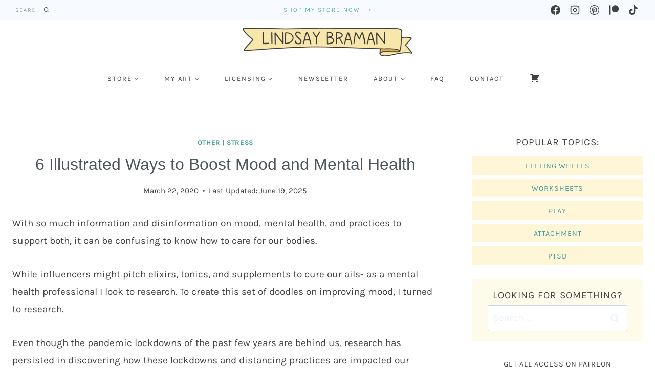

--- FILE ---
content_type: text/html; charset=UTF-8
request_url: https://lindsaybraman.com/boost-mood-mental-health/
body_size: 59674
content:
<!doctype html>
<html lang="en-US" prefix="og: https://ogp.me/ns#" class="no-js" itemtype="https://schema.org/Blog" itemscope>
<head>
	<meta charset="UTF-8">
	<meta name="viewport" content="width=device-width, initial-scale=1, minimum-scale=1">
	<!-- Hubbub v.2.27.2 https://morehubbub.com/ -->
<meta property="og:locale" content="en_US" />
<meta property="og:type" content="article" />
<meta property="og:title" content="Ways to Boost Mood and Mental Health in 2024" />
<meta property="og:description" content="Sometimes, conversations on self-care can feel sort of abstract and hard to act on. I&#039;ve illustrated six concrete ways that researchers report can boost mood. (Bonus: most of these are free!)" />
<meta property="og:url" content="https://lindsaybraman.com/boost-mood-mental-health/" />
<meta property="og:site_name" content="LindsayBraman.com" />
<meta property="og:updated_time" content="2025-06-19T07:51:07+00:00" />
<meta property="article:published_time" content="2020-03-22T14:31:50+00:00" />
<meta property="article:modified_time" content="2025-06-19T07:51:07+00:00" />
<meta name="twitter:card" content="summary_large_image" />
<meta name="twitter:title" content="Ways to Boost Mood and Mental Health in 2024" />
<meta name="twitter:description" content="Sometimes, conversations on self-care can feel sort of abstract and hard to act on. I&#039;ve illustrated six concrete ways that researchers report can boost mood. (Bonus: most of these are free!)" />
<meta class="flipboard-article" content="Sometimes, conversations on self-care can feel sort of abstract and hard to act on. I&#039;ve illustrated six concrete ways that researchers report can boost mood. (Bonus: most of these are free!)" />
<meta property="og:image" content="https://lindsaybraman.com/wp-content/uploads/2020/03/lb-mood.boosters-v.6.2023-pin.jpg" />
<meta name="twitter:image" content="https://lindsaybraman.com/wp-content/uploads/2020/03/lb-mood.boosters-v.6.2023-pin.jpg" />
<meta property="og:image:width" content="1200" />
<meta property="og:image:height" content="628" />
<!-- Hubbub v.2.27.2 https://morehubbub.com/ -->

<!-- Search Engine Optimization by Rank Math PRO - https://rankmath.com/ -->
<title>6 Illustrated Ways to Boost Mood and Mental Health - LindsayBraman.com</title>
<meta name="description" content="These doodles depict six research-backed mental health supporting behaviors that can be practiced alone, even during isolation in a global crisis."/>
<meta name="robots" content="follow, index, max-snippet:-1, max-video-preview:-1, max-image-preview:large"/>
<link rel="canonical" href="https://lindsaybraman.com/boost-mood-mental-health/" />
<meta property="og:locale" content="en_US" />
<meta property="og:type" content="article" />
<meta property="og:title" content="6 Illustrated Ways to Boost Mood and Mental Health - LindsayBraman.com" />
<meta property="og:description" content="These doodles depict six research-backed mental health supporting behaviors that can be practiced alone, even during isolation in a global crisis." />
<meta property="og:url" content="https://lindsaybraman.com/boost-mood-mental-health/" />
<meta property="og:site_name" content="LindsayBraman.com" />
<meta property="article:author" content="https://www.facebook.com/lindsaybraman/" />
<meta property="article:tag" content="anxiety" />
<meta property="article:tag" content="brain" />
<meta property="article:tag" content="depression" />
<meta property="article:tag" content="mental health" />
<meta property="article:section" content="Other" />
<meta property="og:updated_time" content="2025-06-19T07:51:07-06:00" />
<meta property="og:image" content="https://lindsaybraman.com/wp-content/uploads/2020/03/lindsaybraman_mood_boosters_v6.2023-big-1023x1024.png" />
<meta property="og:image:secure_url" content="https://lindsaybraman.com/wp-content/uploads/2020/03/lindsaybraman_mood_boosters_v6.2023-big-1023x1024.png" />
<meta property="og:image:width" content="1023" />
<meta property="og:image:height" content="1024" />
<meta property="og:image:alt" content="Ways to boost mood and mental health" />
<meta property="og:image:type" content="image/png" />
<meta property="article:published_time" content="2020-03-22T14:31:50-06:00" />
<meta property="article:modified_time" content="2025-06-19T07:51:07-06:00" />
<meta name="twitter:card" content="summary_large_image" />
<meta name="twitter:title" content="6 Illustrated Ways to Boost Mood and Mental Health - LindsayBraman.com" />
<meta name="twitter:description" content="These doodles depict six research-backed mental health supporting behaviors that can be practiced alone, even during isolation in a global crisis." />
<meta name="twitter:creator" content="@LindsayBramanMA" />
<meta name="twitter:image" content="https://lindsaybraman.com/wp-content/uploads/2020/03/lindsaybraman_mood_boosters_v6.2023-big-1023x1024.png" />
<meta name="twitter:label1" content="Written by" />
<meta name="twitter:data1" content="Lindsay Braman, MACP, LMHCA" />
<meta name="twitter:label2" content="Time to read" />
<meta name="twitter:data2" content="6 minutes" />
<script type="application/ld+json" class="rank-math-schema-pro">{"@context":"https://schema.org","@graph":[{"@type":["Person","Organization"],"@id":"https://lindsaybraman.com/#person","name":"Lindsay","logo":{"@type":"ImageObject","@id":"https://lindsaybraman.com/#logo","url":"https://lindsaybraman.com/wp-content/uploads/2016/11/cropped-logo_lindsaybraman.com_b.jpg","contentUrl":"https://lindsaybraman.com/wp-content/uploads/2016/11/cropped-logo_lindsaybraman.com_b.jpg","caption":"Lindsay","inLanguage":"en-US","width":"600","height":"93"},"image":{"@type":"ImageObject","@id":"https://lindsaybraman.com/#logo","url":"https://lindsaybraman.com/wp-content/uploads/2016/11/cropped-logo_lindsaybraman.com_b.jpg","contentUrl":"https://lindsaybraman.com/wp-content/uploads/2016/11/cropped-logo_lindsaybraman.com_b.jpg","caption":"Lindsay","inLanguage":"en-US","width":"600","height":"93"}},{"@type":"WebSite","@id":"https://lindsaybraman.com/#website","url":"https://lindsaybraman.com","name":"Lindsay","publisher":{"@id":"https://lindsaybraman.com/#person"},"inLanguage":"en-US"},{"@type":"ImageObject","@id":"https://lindsaybraman.com/wp-content/uploads/2020/03/lindsaybraman_mood_boosters_v6.2023-big.png","url":"https://lindsaybraman.com/wp-content/uploads/2020/03/lindsaybraman_mood_boosters_v6.2023-big.png","width":"7261","height":"7260","caption":"Ways to boost mood and mental health","inLanguage":"en-US"},{"@type":"WebPage","@id":"https://lindsaybraman.com/boost-mood-mental-health/#webpage","url":"https://lindsaybraman.com/boost-mood-mental-health/","name":"6 Illustrated Ways to Boost Mood and Mental Health - LindsayBraman.com","datePublished":"2020-03-22T14:31:50-06:00","dateModified":"2025-06-19T07:51:07-06:00","isPartOf":{"@id":"https://lindsaybraman.com/#website"},"primaryImageOfPage":{"@id":"https://lindsaybraman.com/wp-content/uploads/2020/03/lindsaybraman_mood_boosters_v6.2023-big.png"},"inLanguage":"en-US"},{"@type":"Person","@id":"https://lindsaybraman.com/boost-mood-mental-health/#author","name":"Lindsay Braman, MACP, LMHCA","image":{"@type":"ImageObject","@id":"https://secure.gravatar.com/avatar/a686cd1cff07b34fec6b110bfdbc4c69bed2643d38973946f92804ee8c7386d1?s=96&amp;d=mm&amp;r=g","url":"https://secure.gravatar.com/avatar/a686cd1cff07b34fec6b110bfdbc4c69bed2643d38973946f92804ee8c7386d1?s=96&amp;d=mm&amp;r=g","caption":"Lindsay Braman, MACP, LMHCA","inLanguage":"en-US"},"sameAs":["https://www.facebook.com/lindsaybraman/","https://twitter.com/LindsayBramanMA"]},{"@type":"BlogPosting","headline":"6 Illustrated Ways to Boost Mood and Mental Health - LindsayBraman.com","keywords":"boost mood","datePublished":"2020-03-22T14:31:50-06:00","dateModified":"2025-06-19T07:51:07-06:00","author":{"@id":"https://lindsaybraman.com/boost-mood-mental-health/#author","name":"Lindsay Braman, MACP, LMHCA"},"publisher":{"@id":"https://lindsaybraman.com/#person"},"description":"These doodles depict six research-backed mental health supporting behaviors that can be practiced alone, even during isolation in a global crisis.","name":"6 Illustrated Ways to Boost Mood and Mental Health - LindsayBraman.com","@id":"https://lindsaybraman.com/boost-mood-mental-health/#richSnippet","isPartOf":{"@id":"https://lindsaybraman.com/boost-mood-mental-health/#webpage"},"image":{"@id":"https://lindsaybraman.com/wp-content/uploads/2020/03/lindsaybraman_mood_boosters_v6.2023-big.png"},"inLanguage":"en-US","mainEntityOfPage":{"@id":"https://lindsaybraman.com/boost-mood-mental-health/#webpage"}}]}</script>
<!-- /Rank Math WordPress SEO plugin -->

<link rel='dns-prefetch' href='//stats.wp.com' />
<link rel='dns-prefetch' href='//www.googletagmanager.com' />
<link rel="alternate" type="application/rss+xml" title="LindsayBraman.com &raquo; Feed" href="https://lindsaybraman.com/feed/" />
<link rel="alternate" type="application/rss+xml" title="LindsayBraman.com &raquo; Comments Feed" href="https://lindsaybraman.com/comments/feed/" />
			<script>document.documentElement.classList.remove( 'no-js' );</script>
			<link rel="alternate" type="application/rss+xml" title="LindsayBraman.com &raquo; 6 Illustrated Ways to Boost Mood and Mental Health Comments Feed" href="https://lindsaybraman.com/boost-mood-mental-health/feed/" />
<link rel="alternate" title="oEmbed (JSON)" type="application/json+oembed" href="https://lindsaybraman.com/wp-json/oembed/1.0/embed?url=https%3A%2F%2Flindsaybraman.com%2Fboost-mood-mental-health%2F" />
<link rel="alternate" title="oEmbed (XML)" type="text/xml+oembed" href="https://lindsaybraman.com/wp-json/oembed/1.0/embed?url=https%3A%2F%2Flindsaybraman.com%2Fboost-mood-mental-health%2F&#038;format=xml" />
<style id='wp-img-auto-sizes-contain-inline-css'>
img:is([sizes=auto i],[sizes^="auto," i]){contain-intrinsic-size:3000px 1500px}
/*# sourceURL=wp-img-auto-sizes-contain-inline-css */
</style>
<style id='wp-emoji-styles-inline-css'>

	img.wp-smiley, img.emoji {
		display: inline !important;
		border: none !important;
		box-shadow: none !important;
		height: 1em !important;
		width: 1em !important;
		margin: 0 0.07em !important;
		vertical-align: -0.1em !important;
		background: none !important;
		padding: 0 !important;
	}
/*# sourceURL=wp-emoji-styles-inline-css */
</style>
<style id='wp-block-library-inline-css'>
:root{--wp-block-synced-color:#7a00df;--wp-block-synced-color--rgb:122,0,223;--wp-bound-block-color:var(--wp-block-synced-color);--wp-editor-canvas-background:#ddd;--wp-admin-theme-color:#007cba;--wp-admin-theme-color--rgb:0,124,186;--wp-admin-theme-color-darker-10:#006ba1;--wp-admin-theme-color-darker-10--rgb:0,107,160.5;--wp-admin-theme-color-darker-20:#005a87;--wp-admin-theme-color-darker-20--rgb:0,90,135;--wp-admin-border-width-focus:2px}@media (min-resolution:192dpi){:root{--wp-admin-border-width-focus:1.5px}}.wp-element-button{cursor:pointer}:root .has-very-light-gray-background-color{background-color:#eee}:root .has-very-dark-gray-background-color{background-color:#313131}:root .has-very-light-gray-color{color:#eee}:root .has-very-dark-gray-color{color:#313131}:root .has-vivid-green-cyan-to-vivid-cyan-blue-gradient-background{background:linear-gradient(135deg,#00d084,#0693e3)}:root .has-purple-crush-gradient-background{background:linear-gradient(135deg,#34e2e4,#4721fb 50%,#ab1dfe)}:root .has-hazy-dawn-gradient-background{background:linear-gradient(135deg,#faaca8,#dad0ec)}:root .has-subdued-olive-gradient-background{background:linear-gradient(135deg,#fafae1,#67a671)}:root .has-atomic-cream-gradient-background{background:linear-gradient(135deg,#fdd79a,#004a59)}:root .has-nightshade-gradient-background{background:linear-gradient(135deg,#330968,#31cdcf)}:root .has-midnight-gradient-background{background:linear-gradient(135deg,#020381,#2874fc)}:root{--wp--preset--font-size--normal:16px;--wp--preset--font-size--huge:42px}.has-regular-font-size{font-size:1em}.has-larger-font-size{font-size:2.625em}.has-normal-font-size{font-size:var(--wp--preset--font-size--normal)}.has-huge-font-size{font-size:var(--wp--preset--font-size--huge)}.has-text-align-center{text-align:center}.has-text-align-left{text-align:left}.has-text-align-right{text-align:right}.has-fit-text{white-space:nowrap!important}#end-resizable-editor-section{display:none}.aligncenter{clear:both}.items-justified-left{justify-content:flex-start}.items-justified-center{justify-content:center}.items-justified-right{justify-content:flex-end}.items-justified-space-between{justify-content:space-between}.screen-reader-text{border:0;clip-path:inset(50%);height:1px;margin:-1px;overflow:hidden;padding:0;position:absolute;width:1px;word-wrap:normal!important}.screen-reader-text:focus{background-color:#ddd;clip-path:none;color:#444;display:block;font-size:1em;height:auto;left:5px;line-height:normal;padding:15px 23px 14px;text-decoration:none;top:5px;width:auto;z-index:100000}html :where(.has-border-color){border-style:solid}html :where([style*=border-top-color]){border-top-style:solid}html :where([style*=border-right-color]){border-right-style:solid}html :where([style*=border-bottom-color]){border-bottom-style:solid}html :where([style*=border-left-color]){border-left-style:solid}html :where([style*=border-width]){border-style:solid}html :where([style*=border-top-width]){border-top-style:solid}html :where([style*=border-right-width]){border-right-style:solid}html :where([style*=border-bottom-width]){border-bottom-style:solid}html :where([style*=border-left-width]){border-left-style:solid}html :where(img[class*=wp-image-]){height:auto;max-width:100%}:where(figure){margin:0 0 1em}html :where(.is-position-sticky){--wp-admin--admin-bar--position-offset:var(--wp-admin--admin-bar--height,0px)}@media screen and (max-width:600px){html :where(.is-position-sticky){--wp-admin--admin-bar--position-offset:0px}}

/*# sourceURL=wp-block-library-inline-css */
</style><style id='wp-block-heading-inline-css'>
h1:where(.wp-block-heading).has-background,h2:where(.wp-block-heading).has-background,h3:where(.wp-block-heading).has-background,h4:where(.wp-block-heading).has-background,h5:where(.wp-block-heading).has-background,h6:where(.wp-block-heading).has-background{padding:1.25em 2.375em}h1.has-text-align-left[style*=writing-mode]:where([style*=vertical-lr]),h1.has-text-align-right[style*=writing-mode]:where([style*=vertical-rl]),h2.has-text-align-left[style*=writing-mode]:where([style*=vertical-lr]),h2.has-text-align-right[style*=writing-mode]:where([style*=vertical-rl]),h3.has-text-align-left[style*=writing-mode]:where([style*=vertical-lr]),h3.has-text-align-right[style*=writing-mode]:where([style*=vertical-rl]),h4.has-text-align-left[style*=writing-mode]:where([style*=vertical-lr]),h4.has-text-align-right[style*=writing-mode]:where([style*=vertical-rl]),h5.has-text-align-left[style*=writing-mode]:where([style*=vertical-lr]),h5.has-text-align-right[style*=writing-mode]:where([style*=vertical-rl]),h6.has-text-align-left[style*=writing-mode]:where([style*=vertical-lr]),h6.has-text-align-right[style*=writing-mode]:where([style*=vertical-rl]){rotate:180deg}
/*# sourceURL=https://lindsaybraman.com/wp-includes/blocks/heading/style.min.css */
</style>
<style id='wp-block-image-inline-css'>
.wp-block-image>a,.wp-block-image>figure>a{display:inline-block}.wp-block-image img{box-sizing:border-box;height:auto;max-width:100%;vertical-align:bottom}@media not (prefers-reduced-motion){.wp-block-image img.hide{visibility:hidden}.wp-block-image img.show{animation:show-content-image .4s}}.wp-block-image[style*=border-radius] img,.wp-block-image[style*=border-radius]>a{border-radius:inherit}.wp-block-image.has-custom-border img{box-sizing:border-box}.wp-block-image.aligncenter{text-align:center}.wp-block-image.alignfull>a,.wp-block-image.alignwide>a{width:100%}.wp-block-image.alignfull img,.wp-block-image.alignwide img{height:auto;width:100%}.wp-block-image .aligncenter,.wp-block-image .alignleft,.wp-block-image .alignright,.wp-block-image.aligncenter,.wp-block-image.alignleft,.wp-block-image.alignright{display:table}.wp-block-image .aligncenter>figcaption,.wp-block-image .alignleft>figcaption,.wp-block-image .alignright>figcaption,.wp-block-image.aligncenter>figcaption,.wp-block-image.alignleft>figcaption,.wp-block-image.alignright>figcaption{caption-side:bottom;display:table-caption}.wp-block-image .alignleft{float:left;margin:.5em 1em .5em 0}.wp-block-image .alignright{float:right;margin:.5em 0 .5em 1em}.wp-block-image .aligncenter{margin-left:auto;margin-right:auto}.wp-block-image :where(figcaption){margin-bottom:1em;margin-top:.5em}.wp-block-image.is-style-circle-mask img{border-radius:9999px}@supports ((-webkit-mask-image:none) or (mask-image:none)) or (-webkit-mask-image:none){.wp-block-image.is-style-circle-mask img{border-radius:0;-webkit-mask-image:url('data:image/svg+xml;utf8,<svg viewBox="0 0 100 100" xmlns="http://www.w3.org/2000/svg"><circle cx="50" cy="50" r="50"/></svg>');mask-image:url('data:image/svg+xml;utf8,<svg viewBox="0 0 100 100" xmlns="http://www.w3.org/2000/svg"><circle cx="50" cy="50" r="50"/></svg>');mask-mode:alpha;-webkit-mask-position:center;mask-position:center;-webkit-mask-repeat:no-repeat;mask-repeat:no-repeat;-webkit-mask-size:contain;mask-size:contain}}:root :where(.wp-block-image.is-style-rounded img,.wp-block-image .is-style-rounded img){border-radius:9999px}.wp-block-image figure{margin:0}.wp-lightbox-container{display:flex;flex-direction:column;position:relative}.wp-lightbox-container img{cursor:zoom-in}.wp-lightbox-container img:hover+button{opacity:1}.wp-lightbox-container button{align-items:center;backdrop-filter:blur(16px) saturate(180%);background-color:#5a5a5a40;border:none;border-radius:4px;cursor:zoom-in;display:flex;height:20px;justify-content:center;opacity:0;padding:0;position:absolute;right:16px;text-align:center;top:16px;width:20px;z-index:100}@media not (prefers-reduced-motion){.wp-lightbox-container button{transition:opacity .2s ease}}.wp-lightbox-container button:focus-visible{outline:3px auto #5a5a5a40;outline:3px auto -webkit-focus-ring-color;outline-offset:3px}.wp-lightbox-container button:hover{cursor:pointer;opacity:1}.wp-lightbox-container button:focus{opacity:1}.wp-lightbox-container button:focus,.wp-lightbox-container button:hover,.wp-lightbox-container button:not(:hover):not(:active):not(.has-background){background-color:#5a5a5a40;border:none}.wp-lightbox-overlay{box-sizing:border-box;cursor:zoom-out;height:100vh;left:0;overflow:hidden;position:fixed;top:0;visibility:hidden;width:100%;z-index:100000}.wp-lightbox-overlay .close-button{align-items:center;cursor:pointer;display:flex;justify-content:center;min-height:40px;min-width:40px;padding:0;position:absolute;right:calc(env(safe-area-inset-right) + 16px);top:calc(env(safe-area-inset-top) + 16px);z-index:5000000}.wp-lightbox-overlay .close-button:focus,.wp-lightbox-overlay .close-button:hover,.wp-lightbox-overlay .close-button:not(:hover):not(:active):not(.has-background){background:none;border:none}.wp-lightbox-overlay .lightbox-image-container{height:var(--wp--lightbox-container-height);left:50%;overflow:hidden;position:absolute;top:50%;transform:translate(-50%,-50%);transform-origin:top left;width:var(--wp--lightbox-container-width);z-index:9999999999}.wp-lightbox-overlay .wp-block-image{align-items:center;box-sizing:border-box;display:flex;height:100%;justify-content:center;margin:0;position:relative;transform-origin:0 0;width:100%;z-index:3000000}.wp-lightbox-overlay .wp-block-image img{height:var(--wp--lightbox-image-height);min-height:var(--wp--lightbox-image-height);min-width:var(--wp--lightbox-image-width);width:var(--wp--lightbox-image-width)}.wp-lightbox-overlay .wp-block-image figcaption{display:none}.wp-lightbox-overlay button{background:none;border:none}.wp-lightbox-overlay .scrim{background-color:#fff;height:100%;opacity:.9;position:absolute;width:100%;z-index:2000000}.wp-lightbox-overlay.active{visibility:visible}@media not (prefers-reduced-motion){.wp-lightbox-overlay.active{animation:turn-on-visibility .25s both}.wp-lightbox-overlay.active img{animation:turn-on-visibility .35s both}.wp-lightbox-overlay.show-closing-animation:not(.active){animation:turn-off-visibility .35s both}.wp-lightbox-overlay.show-closing-animation:not(.active) img{animation:turn-off-visibility .25s both}.wp-lightbox-overlay.zoom.active{animation:none;opacity:1;visibility:visible}.wp-lightbox-overlay.zoom.active .lightbox-image-container{animation:lightbox-zoom-in .4s}.wp-lightbox-overlay.zoom.active .lightbox-image-container img{animation:none}.wp-lightbox-overlay.zoom.active .scrim{animation:turn-on-visibility .4s forwards}.wp-lightbox-overlay.zoom.show-closing-animation:not(.active){animation:none}.wp-lightbox-overlay.zoom.show-closing-animation:not(.active) .lightbox-image-container{animation:lightbox-zoom-out .4s}.wp-lightbox-overlay.zoom.show-closing-animation:not(.active) .lightbox-image-container img{animation:none}.wp-lightbox-overlay.zoom.show-closing-animation:not(.active) .scrim{animation:turn-off-visibility .4s forwards}}@keyframes show-content-image{0%{visibility:hidden}99%{visibility:hidden}to{visibility:visible}}@keyframes turn-on-visibility{0%{opacity:0}to{opacity:1}}@keyframes turn-off-visibility{0%{opacity:1;visibility:visible}99%{opacity:0;visibility:visible}to{opacity:0;visibility:hidden}}@keyframes lightbox-zoom-in{0%{transform:translate(calc((-100vw + var(--wp--lightbox-scrollbar-width))/2 + var(--wp--lightbox-initial-left-position)),calc(-50vh + var(--wp--lightbox-initial-top-position))) scale(var(--wp--lightbox-scale))}to{transform:translate(-50%,-50%) scale(1)}}@keyframes lightbox-zoom-out{0%{transform:translate(-50%,-50%) scale(1);visibility:visible}99%{visibility:visible}to{transform:translate(calc((-100vw + var(--wp--lightbox-scrollbar-width))/2 + var(--wp--lightbox-initial-left-position)),calc(-50vh + var(--wp--lightbox-initial-top-position))) scale(var(--wp--lightbox-scale));visibility:hidden}}
/*# sourceURL=https://lindsaybraman.com/wp-includes/blocks/image/style.min.css */
</style>
<style id='wp-block-columns-inline-css'>
.wp-block-columns{box-sizing:border-box;display:flex;flex-wrap:wrap!important}@media (min-width:782px){.wp-block-columns{flex-wrap:nowrap!important}}.wp-block-columns{align-items:normal!important}.wp-block-columns.are-vertically-aligned-top{align-items:flex-start}.wp-block-columns.are-vertically-aligned-center{align-items:center}.wp-block-columns.are-vertically-aligned-bottom{align-items:flex-end}@media (max-width:781px){.wp-block-columns:not(.is-not-stacked-on-mobile)>.wp-block-column{flex-basis:100%!important}}@media (min-width:782px){.wp-block-columns:not(.is-not-stacked-on-mobile)>.wp-block-column{flex-basis:0;flex-grow:1}.wp-block-columns:not(.is-not-stacked-on-mobile)>.wp-block-column[style*=flex-basis]{flex-grow:0}}.wp-block-columns.is-not-stacked-on-mobile{flex-wrap:nowrap!important}.wp-block-columns.is-not-stacked-on-mobile>.wp-block-column{flex-basis:0;flex-grow:1}.wp-block-columns.is-not-stacked-on-mobile>.wp-block-column[style*=flex-basis]{flex-grow:0}:where(.wp-block-columns){margin-bottom:1.75em}:where(.wp-block-columns.has-background){padding:1.25em 2.375em}.wp-block-column{flex-grow:1;min-width:0;overflow-wrap:break-word;word-break:break-word}.wp-block-column.is-vertically-aligned-top{align-self:flex-start}.wp-block-column.is-vertically-aligned-center{align-self:center}.wp-block-column.is-vertically-aligned-bottom{align-self:flex-end}.wp-block-column.is-vertically-aligned-stretch{align-self:stretch}.wp-block-column.is-vertically-aligned-bottom,.wp-block-column.is-vertically-aligned-center,.wp-block-column.is-vertically-aligned-top{width:100%}
/*# sourceURL=https://lindsaybraman.com/wp-includes/blocks/columns/style.min.css */
</style>
<style id='wp-block-group-inline-css'>
.wp-block-group{box-sizing:border-box}:where(.wp-block-group.wp-block-group-is-layout-constrained){position:relative}
/*# sourceURL=https://lindsaybraman.com/wp-includes/blocks/group/style.min.css */
</style>
<style id='wp-block-paragraph-inline-css'>
.is-small-text{font-size:.875em}.is-regular-text{font-size:1em}.is-large-text{font-size:2.25em}.is-larger-text{font-size:3em}.has-drop-cap:not(:focus):first-letter{float:left;font-size:8.4em;font-style:normal;font-weight:100;line-height:.68;margin:.05em .1em 0 0;text-transform:uppercase}body.rtl .has-drop-cap:not(:focus):first-letter{float:none;margin-left:.1em}p.has-drop-cap.has-background{overflow:hidden}:root :where(p.has-background){padding:1.25em 2.375em}:where(p.has-text-color:not(.has-link-color)) a{color:inherit}p.has-text-align-left[style*="writing-mode:vertical-lr"],p.has-text-align-right[style*="writing-mode:vertical-rl"]{rotate:180deg}
/*# sourceURL=https://lindsaybraman.com/wp-includes/blocks/paragraph/style.min.css */
</style>
<style id='wp-block-social-links-inline-css'>
.wp-block-social-links{background:none;box-sizing:border-box;margin-left:0;padding-left:0;padding-right:0;text-indent:0}.wp-block-social-links .wp-social-link a,.wp-block-social-links .wp-social-link a:hover{border-bottom:0;box-shadow:none;text-decoration:none}.wp-block-social-links .wp-social-link svg{height:1em;width:1em}.wp-block-social-links .wp-social-link span:not(.screen-reader-text){font-size:.65em;margin-left:.5em;margin-right:.5em}.wp-block-social-links.has-small-icon-size{font-size:16px}.wp-block-social-links,.wp-block-social-links.has-normal-icon-size{font-size:24px}.wp-block-social-links.has-large-icon-size{font-size:36px}.wp-block-social-links.has-huge-icon-size{font-size:48px}.wp-block-social-links.aligncenter{display:flex;justify-content:center}.wp-block-social-links.alignright{justify-content:flex-end}.wp-block-social-link{border-radius:9999px;display:block}@media not (prefers-reduced-motion){.wp-block-social-link{transition:transform .1s ease}}.wp-block-social-link{height:auto}.wp-block-social-link a{align-items:center;display:flex;line-height:0}.wp-block-social-link:hover{transform:scale(1.1)}.wp-block-social-links .wp-block-social-link.wp-social-link{display:inline-block;margin:0;padding:0}.wp-block-social-links .wp-block-social-link.wp-social-link .wp-block-social-link-anchor,.wp-block-social-links .wp-block-social-link.wp-social-link .wp-block-social-link-anchor svg,.wp-block-social-links .wp-block-social-link.wp-social-link .wp-block-social-link-anchor:active,.wp-block-social-links .wp-block-social-link.wp-social-link .wp-block-social-link-anchor:hover,.wp-block-social-links .wp-block-social-link.wp-social-link .wp-block-social-link-anchor:visited{color:currentColor;fill:currentColor}:where(.wp-block-social-links:not(.is-style-logos-only)) .wp-social-link{background-color:#f0f0f0;color:#444}:where(.wp-block-social-links:not(.is-style-logos-only)) .wp-social-link-amazon{background-color:#f90;color:#fff}:where(.wp-block-social-links:not(.is-style-logos-only)) .wp-social-link-bandcamp{background-color:#1ea0c3;color:#fff}:where(.wp-block-social-links:not(.is-style-logos-only)) .wp-social-link-behance{background-color:#0757fe;color:#fff}:where(.wp-block-social-links:not(.is-style-logos-only)) .wp-social-link-bluesky{background-color:#0a7aff;color:#fff}:where(.wp-block-social-links:not(.is-style-logos-only)) .wp-social-link-codepen{background-color:#1e1f26;color:#fff}:where(.wp-block-social-links:not(.is-style-logos-only)) .wp-social-link-deviantart{background-color:#02e49b;color:#fff}:where(.wp-block-social-links:not(.is-style-logos-only)) .wp-social-link-discord{background-color:#5865f2;color:#fff}:where(.wp-block-social-links:not(.is-style-logos-only)) .wp-social-link-dribbble{background-color:#e94c89;color:#fff}:where(.wp-block-social-links:not(.is-style-logos-only)) .wp-social-link-dropbox{background-color:#4280ff;color:#fff}:where(.wp-block-social-links:not(.is-style-logos-only)) .wp-social-link-etsy{background-color:#f45800;color:#fff}:where(.wp-block-social-links:not(.is-style-logos-only)) .wp-social-link-facebook{background-color:#0866ff;color:#fff}:where(.wp-block-social-links:not(.is-style-logos-only)) .wp-social-link-fivehundredpx{background-color:#000;color:#fff}:where(.wp-block-social-links:not(.is-style-logos-only)) .wp-social-link-flickr{background-color:#0461dd;color:#fff}:where(.wp-block-social-links:not(.is-style-logos-only)) .wp-social-link-foursquare{background-color:#e65678;color:#fff}:where(.wp-block-social-links:not(.is-style-logos-only)) .wp-social-link-github{background-color:#24292d;color:#fff}:where(.wp-block-social-links:not(.is-style-logos-only)) .wp-social-link-goodreads{background-color:#eceadd;color:#382110}:where(.wp-block-social-links:not(.is-style-logos-only)) .wp-social-link-google{background-color:#ea4434;color:#fff}:where(.wp-block-social-links:not(.is-style-logos-only)) .wp-social-link-gravatar{background-color:#1d4fc4;color:#fff}:where(.wp-block-social-links:not(.is-style-logos-only)) .wp-social-link-instagram{background-color:#f00075;color:#fff}:where(.wp-block-social-links:not(.is-style-logos-only)) .wp-social-link-lastfm{background-color:#e21b24;color:#fff}:where(.wp-block-social-links:not(.is-style-logos-only)) .wp-social-link-linkedin{background-color:#0d66c2;color:#fff}:where(.wp-block-social-links:not(.is-style-logos-only)) .wp-social-link-mastodon{background-color:#3288d4;color:#fff}:where(.wp-block-social-links:not(.is-style-logos-only)) .wp-social-link-medium{background-color:#000;color:#fff}:where(.wp-block-social-links:not(.is-style-logos-only)) .wp-social-link-meetup{background-color:#f6405f;color:#fff}:where(.wp-block-social-links:not(.is-style-logos-only)) .wp-social-link-patreon{background-color:#000;color:#fff}:where(.wp-block-social-links:not(.is-style-logos-only)) .wp-social-link-pinterest{background-color:#e60122;color:#fff}:where(.wp-block-social-links:not(.is-style-logos-only)) .wp-social-link-pocket{background-color:#ef4155;color:#fff}:where(.wp-block-social-links:not(.is-style-logos-only)) .wp-social-link-reddit{background-color:#ff4500;color:#fff}:where(.wp-block-social-links:not(.is-style-logos-only)) .wp-social-link-skype{background-color:#0478d7;color:#fff}:where(.wp-block-social-links:not(.is-style-logos-only)) .wp-social-link-snapchat{background-color:#fefc00;color:#fff;stroke:#000}:where(.wp-block-social-links:not(.is-style-logos-only)) .wp-social-link-soundcloud{background-color:#ff5600;color:#fff}:where(.wp-block-social-links:not(.is-style-logos-only)) .wp-social-link-spotify{background-color:#1bd760;color:#fff}:where(.wp-block-social-links:not(.is-style-logos-only)) .wp-social-link-telegram{background-color:#2aabee;color:#fff}:where(.wp-block-social-links:not(.is-style-logos-only)) .wp-social-link-threads{background-color:#000;color:#fff}:where(.wp-block-social-links:not(.is-style-logos-only)) .wp-social-link-tiktok{background-color:#000;color:#fff}:where(.wp-block-social-links:not(.is-style-logos-only)) .wp-social-link-tumblr{background-color:#011835;color:#fff}:where(.wp-block-social-links:not(.is-style-logos-only)) .wp-social-link-twitch{background-color:#6440a4;color:#fff}:where(.wp-block-social-links:not(.is-style-logos-only)) .wp-social-link-twitter{background-color:#1da1f2;color:#fff}:where(.wp-block-social-links:not(.is-style-logos-only)) .wp-social-link-vimeo{background-color:#1eb7ea;color:#fff}:where(.wp-block-social-links:not(.is-style-logos-only)) .wp-social-link-vk{background-color:#4680c2;color:#fff}:where(.wp-block-social-links:not(.is-style-logos-only)) .wp-social-link-wordpress{background-color:#3499cd;color:#fff}:where(.wp-block-social-links:not(.is-style-logos-only)) .wp-social-link-whatsapp{background-color:#25d366;color:#fff}:where(.wp-block-social-links:not(.is-style-logos-only)) .wp-social-link-x{background-color:#000;color:#fff}:where(.wp-block-social-links:not(.is-style-logos-only)) .wp-social-link-yelp{background-color:#d32422;color:#fff}:where(.wp-block-social-links:not(.is-style-logos-only)) .wp-social-link-youtube{background-color:red;color:#fff}:where(.wp-block-social-links.is-style-logos-only) .wp-social-link{background:none}:where(.wp-block-social-links.is-style-logos-only) .wp-social-link svg{height:1.25em;width:1.25em}:where(.wp-block-social-links.is-style-logos-only) .wp-social-link-amazon{color:#f90}:where(.wp-block-social-links.is-style-logos-only) .wp-social-link-bandcamp{color:#1ea0c3}:where(.wp-block-social-links.is-style-logos-only) .wp-social-link-behance{color:#0757fe}:where(.wp-block-social-links.is-style-logos-only) .wp-social-link-bluesky{color:#0a7aff}:where(.wp-block-social-links.is-style-logos-only) .wp-social-link-codepen{color:#1e1f26}:where(.wp-block-social-links.is-style-logos-only) .wp-social-link-deviantart{color:#02e49b}:where(.wp-block-social-links.is-style-logos-only) .wp-social-link-discord{color:#5865f2}:where(.wp-block-social-links.is-style-logos-only) .wp-social-link-dribbble{color:#e94c89}:where(.wp-block-social-links.is-style-logos-only) .wp-social-link-dropbox{color:#4280ff}:where(.wp-block-social-links.is-style-logos-only) .wp-social-link-etsy{color:#f45800}:where(.wp-block-social-links.is-style-logos-only) .wp-social-link-facebook{color:#0866ff}:where(.wp-block-social-links.is-style-logos-only) .wp-social-link-fivehundredpx{color:#000}:where(.wp-block-social-links.is-style-logos-only) .wp-social-link-flickr{color:#0461dd}:where(.wp-block-social-links.is-style-logos-only) .wp-social-link-foursquare{color:#e65678}:where(.wp-block-social-links.is-style-logos-only) .wp-social-link-github{color:#24292d}:where(.wp-block-social-links.is-style-logos-only) .wp-social-link-goodreads{color:#382110}:where(.wp-block-social-links.is-style-logos-only) .wp-social-link-google{color:#ea4434}:where(.wp-block-social-links.is-style-logos-only) .wp-social-link-gravatar{color:#1d4fc4}:where(.wp-block-social-links.is-style-logos-only) .wp-social-link-instagram{color:#f00075}:where(.wp-block-social-links.is-style-logos-only) .wp-social-link-lastfm{color:#e21b24}:where(.wp-block-social-links.is-style-logos-only) .wp-social-link-linkedin{color:#0d66c2}:where(.wp-block-social-links.is-style-logos-only) .wp-social-link-mastodon{color:#3288d4}:where(.wp-block-social-links.is-style-logos-only) .wp-social-link-medium{color:#000}:where(.wp-block-social-links.is-style-logos-only) .wp-social-link-meetup{color:#f6405f}:where(.wp-block-social-links.is-style-logos-only) .wp-social-link-patreon{color:#000}:where(.wp-block-social-links.is-style-logos-only) .wp-social-link-pinterest{color:#e60122}:where(.wp-block-social-links.is-style-logos-only) .wp-social-link-pocket{color:#ef4155}:where(.wp-block-social-links.is-style-logos-only) .wp-social-link-reddit{color:#ff4500}:where(.wp-block-social-links.is-style-logos-only) .wp-social-link-skype{color:#0478d7}:where(.wp-block-social-links.is-style-logos-only) .wp-social-link-snapchat{color:#fff;stroke:#000}:where(.wp-block-social-links.is-style-logos-only) .wp-social-link-soundcloud{color:#ff5600}:where(.wp-block-social-links.is-style-logos-only) .wp-social-link-spotify{color:#1bd760}:where(.wp-block-social-links.is-style-logos-only) .wp-social-link-telegram{color:#2aabee}:where(.wp-block-social-links.is-style-logos-only) .wp-social-link-threads{color:#000}:where(.wp-block-social-links.is-style-logos-only) .wp-social-link-tiktok{color:#000}:where(.wp-block-social-links.is-style-logos-only) .wp-social-link-tumblr{color:#011835}:where(.wp-block-social-links.is-style-logos-only) .wp-social-link-twitch{color:#6440a4}:where(.wp-block-social-links.is-style-logos-only) .wp-social-link-twitter{color:#1da1f2}:where(.wp-block-social-links.is-style-logos-only) .wp-social-link-vimeo{color:#1eb7ea}:where(.wp-block-social-links.is-style-logos-only) .wp-social-link-vk{color:#4680c2}:where(.wp-block-social-links.is-style-logos-only) .wp-social-link-whatsapp{color:#25d366}:where(.wp-block-social-links.is-style-logos-only) .wp-social-link-wordpress{color:#3499cd}:where(.wp-block-social-links.is-style-logos-only) .wp-social-link-x{color:#000}:where(.wp-block-social-links.is-style-logos-only) .wp-social-link-yelp{color:#d32422}:where(.wp-block-social-links.is-style-logos-only) .wp-social-link-youtube{color:red}.wp-block-social-links.is-style-pill-shape .wp-social-link{width:auto}:root :where(.wp-block-social-links .wp-social-link a){padding:.25em}:root :where(.wp-block-social-links.is-style-logos-only .wp-social-link a){padding:0}:root :where(.wp-block-social-links.is-style-pill-shape .wp-social-link a){padding-left:.6666666667em;padding-right:.6666666667em}.wp-block-social-links:not(.has-icon-color):not(.has-icon-background-color) .wp-social-link-snapchat .wp-block-social-link-label{color:#000}
/*# sourceURL=https://lindsaybraman.com/wp-includes/blocks/social-links/style.min.css */
</style>
<style id='wp-block-spacer-inline-css'>
.wp-block-spacer{clear:both}
/*# sourceURL=https://lindsaybraman.com/wp-includes/blocks/spacer/style.min.css */
</style>
<style id='global-styles-inline-css'>
:root{--wp--preset--aspect-ratio--square: 1;--wp--preset--aspect-ratio--4-3: 4/3;--wp--preset--aspect-ratio--3-4: 3/4;--wp--preset--aspect-ratio--3-2: 3/2;--wp--preset--aspect-ratio--2-3: 2/3;--wp--preset--aspect-ratio--16-9: 16/9;--wp--preset--aspect-ratio--9-16: 9/16;--wp--preset--color--black: #000000;--wp--preset--color--cyan-bluish-gray: #abb8c3;--wp--preset--color--white: #ffffff;--wp--preset--color--pale-pink: #f78da7;--wp--preset--color--vivid-red: #cf2e2e;--wp--preset--color--luminous-vivid-orange: #ff6900;--wp--preset--color--luminous-vivid-amber: #fcb900;--wp--preset--color--light-green-cyan: #7bdcb5;--wp--preset--color--vivid-green-cyan: #00d084;--wp--preset--color--pale-cyan-blue: #8ed1fc;--wp--preset--color--vivid-cyan-blue: #0693e3;--wp--preset--color--vivid-purple: #9b51e0;--wp--preset--color--theme-palette-1: var(--global-palette1);--wp--preset--color--theme-palette-2: var(--global-palette2);--wp--preset--color--theme-palette-3: var(--global-palette3);--wp--preset--color--theme-palette-4: var(--global-palette4);--wp--preset--color--theme-palette-5: var(--global-palette5);--wp--preset--color--theme-palette-6: var(--global-palette6);--wp--preset--color--theme-palette-7: var(--global-palette7);--wp--preset--color--theme-palette-8: var(--global-palette8);--wp--preset--color--theme-palette-9: var(--global-palette9);--wp--preset--color--theme-palette-10: var(--global-palette10);--wp--preset--color--theme-palette-11: var(--global-palette11);--wp--preset--color--theme-palette-12: var(--global-palette12);--wp--preset--color--theme-palette-13: var(--global-palette13);--wp--preset--color--theme-palette-14: var(--global-palette14);--wp--preset--color--theme-palette-15: var(--global-palette15);--wp--preset--gradient--vivid-cyan-blue-to-vivid-purple: linear-gradient(135deg,rgb(6,147,227) 0%,rgb(155,81,224) 100%);--wp--preset--gradient--light-green-cyan-to-vivid-green-cyan: linear-gradient(135deg,rgb(122,220,180) 0%,rgb(0,208,130) 100%);--wp--preset--gradient--luminous-vivid-amber-to-luminous-vivid-orange: linear-gradient(135deg,rgb(252,185,0) 0%,rgb(255,105,0) 100%);--wp--preset--gradient--luminous-vivid-orange-to-vivid-red: linear-gradient(135deg,rgb(255,105,0) 0%,rgb(207,46,46) 100%);--wp--preset--gradient--very-light-gray-to-cyan-bluish-gray: linear-gradient(135deg,rgb(238,238,238) 0%,rgb(169,184,195) 100%);--wp--preset--gradient--cool-to-warm-spectrum: linear-gradient(135deg,rgb(74,234,220) 0%,rgb(151,120,209) 20%,rgb(207,42,186) 40%,rgb(238,44,130) 60%,rgb(251,105,98) 80%,rgb(254,248,76) 100%);--wp--preset--gradient--blush-light-purple: linear-gradient(135deg,rgb(255,206,236) 0%,rgb(152,150,240) 100%);--wp--preset--gradient--blush-bordeaux: linear-gradient(135deg,rgb(254,205,165) 0%,rgb(254,45,45) 50%,rgb(107,0,62) 100%);--wp--preset--gradient--luminous-dusk: linear-gradient(135deg,rgb(255,203,112) 0%,rgb(199,81,192) 50%,rgb(65,88,208) 100%);--wp--preset--gradient--pale-ocean: linear-gradient(135deg,rgb(255,245,203) 0%,rgb(182,227,212) 50%,rgb(51,167,181) 100%);--wp--preset--gradient--electric-grass: linear-gradient(135deg,rgb(202,248,128) 0%,rgb(113,206,126) 100%);--wp--preset--gradient--midnight: linear-gradient(135deg,rgb(2,3,129) 0%,rgb(40,116,252) 100%);--wp--preset--font-size--small: var(--global-font-size-small);--wp--preset--font-size--medium: var(--global-font-size-medium);--wp--preset--font-size--large: var(--global-font-size-large);--wp--preset--font-size--x-large: 42px;--wp--preset--font-size--larger: var(--global-font-size-larger);--wp--preset--font-size--xxlarge: var(--global-font-size-xxlarge);--wp--preset--spacing--20: 0.44rem;--wp--preset--spacing--30: 0.67rem;--wp--preset--spacing--40: 1rem;--wp--preset--spacing--50: 1.5rem;--wp--preset--spacing--60: 2.25rem;--wp--preset--spacing--70: 3.38rem;--wp--preset--spacing--80: 5.06rem;--wp--preset--shadow--natural: 6px 6px 9px rgba(0, 0, 0, 0.2);--wp--preset--shadow--deep: 12px 12px 50px rgba(0, 0, 0, 0.4);--wp--preset--shadow--sharp: 6px 6px 0px rgba(0, 0, 0, 0.2);--wp--preset--shadow--outlined: 6px 6px 0px -3px rgb(255, 255, 255), 6px 6px rgb(0, 0, 0);--wp--preset--shadow--crisp: 6px 6px 0px rgb(0, 0, 0);}:where(.is-layout-flex){gap: 0.5em;}:where(.is-layout-grid){gap: 0.5em;}body .is-layout-flex{display: flex;}.is-layout-flex{flex-wrap: wrap;align-items: center;}.is-layout-flex > :is(*, div){margin: 0;}body .is-layout-grid{display: grid;}.is-layout-grid > :is(*, div){margin: 0;}:where(.wp-block-columns.is-layout-flex){gap: 2em;}:where(.wp-block-columns.is-layout-grid){gap: 2em;}:where(.wp-block-post-template.is-layout-flex){gap: 1.25em;}:where(.wp-block-post-template.is-layout-grid){gap: 1.25em;}.has-black-color{color: var(--wp--preset--color--black) !important;}.has-cyan-bluish-gray-color{color: var(--wp--preset--color--cyan-bluish-gray) !important;}.has-white-color{color: var(--wp--preset--color--white) !important;}.has-pale-pink-color{color: var(--wp--preset--color--pale-pink) !important;}.has-vivid-red-color{color: var(--wp--preset--color--vivid-red) !important;}.has-luminous-vivid-orange-color{color: var(--wp--preset--color--luminous-vivid-orange) !important;}.has-luminous-vivid-amber-color{color: var(--wp--preset--color--luminous-vivid-amber) !important;}.has-light-green-cyan-color{color: var(--wp--preset--color--light-green-cyan) !important;}.has-vivid-green-cyan-color{color: var(--wp--preset--color--vivid-green-cyan) !important;}.has-pale-cyan-blue-color{color: var(--wp--preset--color--pale-cyan-blue) !important;}.has-vivid-cyan-blue-color{color: var(--wp--preset--color--vivid-cyan-blue) !important;}.has-vivid-purple-color{color: var(--wp--preset--color--vivid-purple) !important;}.has-black-background-color{background-color: var(--wp--preset--color--black) !important;}.has-cyan-bluish-gray-background-color{background-color: var(--wp--preset--color--cyan-bluish-gray) !important;}.has-white-background-color{background-color: var(--wp--preset--color--white) !important;}.has-pale-pink-background-color{background-color: var(--wp--preset--color--pale-pink) !important;}.has-vivid-red-background-color{background-color: var(--wp--preset--color--vivid-red) !important;}.has-luminous-vivid-orange-background-color{background-color: var(--wp--preset--color--luminous-vivid-orange) !important;}.has-luminous-vivid-amber-background-color{background-color: var(--wp--preset--color--luminous-vivid-amber) !important;}.has-light-green-cyan-background-color{background-color: var(--wp--preset--color--light-green-cyan) !important;}.has-vivid-green-cyan-background-color{background-color: var(--wp--preset--color--vivid-green-cyan) !important;}.has-pale-cyan-blue-background-color{background-color: var(--wp--preset--color--pale-cyan-blue) !important;}.has-vivid-cyan-blue-background-color{background-color: var(--wp--preset--color--vivid-cyan-blue) !important;}.has-vivid-purple-background-color{background-color: var(--wp--preset--color--vivid-purple) !important;}.has-black-border-color{border-color: var(--wp--preset--color--black) !important;}.has-cyan-bluish-gray-border-color{border-color: var(--wp--preset--color--cyan-bluish-gray) !important;}.has-white-border-color{border-color: var(--wp--preset--color--white) !important;}.has-pale-pink-border-color{border-color: var(--wp--preset--color--pale-pink) !important;}.has-vivid-red-border-color{border-color: var(--wp--preset--color--vivid-red) !important;}.has-luminous-vivid-orange-border-color{border-color: var(--wp--preset--color--luminous-vivid-orange) !important;}.has-luminous-vivid-amber-border-color{border-color: var(--wp--preset--color--luminous-vivid-amber) !important;}.has-light-green-cyan-border-color{border-color: var(--wp--preset--color--light-green-cyan) !important;}.has-vivid-green-cyan-border-color{border-color: var(--wp--preset--color--vivid-green-cyan) !important;}.has-pale-cyan-blue-border-color{border-color: var(--wp--preset--color--pale-cyan-blue) !important;}.has-vivid-cyan-blue-border-color{border-color: var(--wp--preset--color--vivid-cyan-blue) !important;}.has-vivid-purple-border-color{border-color: var(--wp--preset--color--vivid-purple) !important;}.has-vivid-cyan-blue-to-vivid-purple-gradient-background{background: var(--wp--preset--gradient--vivid-cyan-blue-to-vivid-purple) !important;}.has-light-green-cyan-to-vivid-green-cyan-gradient-background{background: var(--wp--preset--gradient--light-green-cyan-to-vivid-green-cyan) !important;}.has-luminous-vivid-amber-to-luminous-vivid-orange-gradient-background{background: var(--wp--preset--gradient--luminous-vivid-amber-to-luminous-vivid-orange) !important;}.has-luminous-vivid-orange-to-vivid-red-gradient-background{background: var(--wp--preset--gradient--luminous-vivid-orange-to-vivid-red) !important;}.has-very-light-gray-to-cyan-bluish-gray-gradient-background{background: var(--wp--preset--gradient--very-light-gray-to-cyan-bluish-gray) !important;}.has-cool-to-warm-spectrum-gradient-background{background: var(--wp--preset--gradient--cool-to-warm-spectrum) !important;}.has-blush-light-purple-gradient-background{background: var(--wp--preset--gradient--blush-light-purple) !important;}.has-blush-bordeaux-gradient-background{background: var(--wp--preset--gradient--blush-bordeaux) !important;}.has-luminous-dusk-gradient-background{background: var(--wp--preset--gradient--luminous-dusk) !important;}.has-pale-ocean-gradient-background{background: var(--wp--preset--gradient--pale-ocean) !important;}.has-electric-grass-gradient-background{background: var(--wp--preset--gradient--electric-grass) !important;}.has-midnight-gradient-background{background: var(--wp--preset--gradient--midnight) !important;}.has-small-font-size{font-size: var(--wp--preset--font-size--small) !important;}.has-medium-font-size{font-size: var(--wp--preset--font-size--medium) !important;}.has-large-font-size{font-size: var(--wp--preset--font-size--large) !important;}.has-x-large-font-size{font-size: var(--wp--preset--font-size--x-large) !important;}
:where(.wp-block-columns.is-layout-flex){gap: 2em;}:where(.wp-block-columns.is-layout-grid){gap: 2em;}
/*# sourceURL=global-styles-inline-css */
</style>
<style id='core-block-supports-inline-css'>
.wp-container-core-columns-is-layout-9d6595d7{flex-wrap:nowrap;}.wp-elements-9783327389129cf157166cfe02cd565f a:where(:not(.wp-element-button)){color:#bf686e;}
/*# sourceURL=core-block-supports-inline-css */
</style>

<style id='classic-theme-styles-inline-css'>
/*! This file is auto-generated */
.wp-block-button__link{color:#fff;background-color:#32373c;border-radius:9999px;box-shadow:none;text-decoration:none;padding:calc(.667em + 2px) calc(1.333em + 2px);font-size:1.125em}.wp-block-file__button{background:#32373c;color:#fff;text-decoration:none}
/*# sourceURL=/wp-includes/css/classic-themes.min.css */
</style>
<link rel='stylesheet' id='contact-form-7-css' href='https://lindsaybraman.com/wp-content/plugins/contact-form-7/includes/css/styles.css?ver=6.1.4' media='all' />
<link rel='stylesheet' id='menu-image-css' href='https://lindsaybraman.com/wp-content/plugins/menu-image/includes/css/menu-image.css?ver=3.13' media='all' />
<link rel='stylesheet' id='dashicons-css' href='https://lindsaybraman.com/wp-includes/css/dashicons.min.css?ver=2bfc24199d87523df7bced1440d1615f' media='all' />
<link rel='stylesheet' id='quiz-maker-css' href='https://lindsaybraman.com/wp-content/plugins/quiz-maker/public/css/quiz-maker-public.css?ver=8.7.1' media='all' />
<link rel='stylesheet' id='wp-show-posts-css' href='https://lindsaybraman.com/wp-content/plugins/wp-show-posts/css/wp-show-posts-min.css?ver=1.1.6' media='all' />
<link rel='stylesheet' id='jetpack-instant-search-css' href='https://lindsaybraman.com/wp-content/plugins/jetpack/jetpack_vendor/automattic/jetpack-search/build/instant-search/jp-search.chunk-main-payload.css?minify=false&#038;ver=62e24c826fcd11ccbe81' media='all' />
<link rel='stylesheet' id='uagb-block-positioning-css-css' href='https://lindsaybraman.com/wp-content/plugins/ultimate-addons-for-gutenberg/assets/css/spectra-block-positioning.min.css?ver=2.19.17' media='all' />
<link rel='stylesheet' id='uagb-block-css-css' href='https://lindsaybraman.com/wp-content/uploads/uag-plugin/custom-style-blocks.css?ver=2.19.17' media='all' />
<link rel='stylesheet' id='kadence-global-css' href='https://lindsaybraman.com/wp-content/themes/kadence/assets/css/global.min.css?ver=1.4.2' media='all' />
<style id='kadence-global-inline-css'>
/* Kadence Base CSS */
:root{--global-palette1:#424242;--global-palette2:#8eb8b8;--global-palette3:#4b565d;--global-palette4:#628a8a;--global-palette5:#272727;--global-palette6:#edf2ff;--global-palette7:#fff6d8;--global-palette8:#f7faff;--global-palette9:#ffffff;--global-palette10:oklch(from var(--global-palette1) calc(l + 0.10 * (1 - l)) calc(c * 1.00) calc(h + 180) / 100%);--global-palette11:#13612e;--global-palette12:#1159af;--global-palette13:#b82105;--global-palette14:#f7630c;--global-palette15:#f5a524;--global-palette9rgb:255, 255, 255;--global-palette-highlight:#429e9e;--global-palette-highlight-alt:var(--global-palette2);--global-palette-highlight-alt2:var(--global-palette9);--global-palette-btn-bg:var(--global-palette4);--global-palette-btn-bg-hover:var(--global-palette2);--global-palette-btn:var(--global-palette9);--global-palette-btn-hover:var(--global-palette9);--global-palette-btn-sec-bg:var(--global-palette7);--global-palette-btn-sec-bg-hover:var(--global-palette2);--global-palette-btn-sec:var(--global-palette3);--global-palette-btn-sec-hover:var(--global-palette9);--global-body-font-family:Karla, sans-serif;--global-heading-font-family:"editor", helvetica, arial, sans-serif;--global-primary-nav-font-family:Karla, sans-serif;--global-fallback-font:sans-serif;--global-display-fallback-font:sans-serif;--global-content-width:1290px;--global-content-wide-width:calc(1290px + 230px);--global-content-narrow-width:842px;--global-content-edge-padding:1.5rem;--global-content-boxed-padding:2rem;--global-calc-content-width:calc(1290px - var(--global-content-edge-padding) - var(--global-content-edge-padding) );--wp--style--global--content-size:var(--global-calc-content-width);}.wp-site-blocks{--global-vw:calc( 100vw - ( 0.5 * var(--scrollbar-offset)));}body{background:var(--global-palette9);}body, input, select, optgroup, textarea{font-style:normal;font-weight:normal;font-size:19px;line-height:1.8;font-family:var(--global-body-font-family);color:var(--global-palette1);}.content-bg, body.content-style-unboxed .site{background:var(--global-palette9);}h1,h2,h3,h4,h5,h6{font-family:var(--global-heading-font-family);}h1{font-style:normal;font-weight:400;font-size:32px;line-height:1.5;color:var(--global-palette3);}h2{font-style:normal;font-weight:400;font-size:28px;line-height:1.5;color:var(--global-palette3);}h3{font-style:normal;font-weight:400;font-size:24px;line-height:1.5;color:var(--global-palette3);}h4{font-style:normal;font-weight:400;font-size:22px;line-height:1.5;color:var(--global-palette1);}h5{font-style:normal;font-weight:400;font-size:20px;line-height:1.5;color:var(--global-palette1);}h6{font-style:normal;font-weight:400;font-size:18px;line-height:1.5;color:var(--global-palette1);}.entry-hero h1{font-style:normal;color:var(--global-palette1);}.entry-hero .kadence-breadcrumbs, .entry-hero .search-form{font-style:normal;color:var(--global-palette1);}.entry-hero .kadence-breadcrumbs{max-width:1290px;}.site-container, .site-header-row-layout-contained, .site-footer-row-layout-contained, .entry-hero-layout-contained, .comments-area, .alignfull > .wp-block-cover__inner-container, .alignwide > .wp-block-cover__inner-container{max-width:var(--global-content-width);}.content-width-narrow .content-container.site-container, .content-width-narrow .hero-container.site-container{max-width:var(--global-content-narrow-width);}@media all and (min-width: 1520px){.wp-site-blocks .content-container  .alignwide{margin-left:-115px;margin-right:-115px;width:unset;max-width:unset;}}@media all and (min-width: 1102px){.content-width-narrow .wp-site-blocks .content-container .alignwide{margin-left:-130px;margin-right:-130px;width:unset;max-width:unset;}}.content-style-boxed .wp-site-blocks .entry-content .alignwide{margin-left:calc( -1 * var( --global-content-boxed-padding ) );margin-right:calc( -1 * var( --global-content-boxed-padding ) );}.content-area{margin-top:5rem;margin-bottom:5rem;}@media all and (max-width: 1024px){.content-area{margin-top:3rem;margin-bottom:3rem;}}@media all and (max-width: 767px){.content-area{margin-top:2rem;margin-bottom:2rem;}}@media all and (max-width: 1024px){:root{--global-content-boxed-padding:2rem;}}@media all and (max-width: 767px){:root{--global-content-boxed-padding:1.5rem;}}.entry-content-wrap{padding:2rem;}@media all and (max-width: 1024px){.entry-content-wrap{padding:2rem;}}@media all and (max-width: 767px){.entry-content-wrap{padding:1.5rem;}}.entry.single-entry{box-shadow:0px 15px 15px -10px rgba(0,0,0,0.05);}.entry.loop-entry{box-shadow:0px 15px 15px -10px rgba(0,0,0,0.05);}.loop-entry .entry-content-wrap{padding:2rem;}@media all and (max-width: 1024px){.loop-entry .entry-content-wrap{padding:2rem;}}@media all and (max-width: 767px){.loop-entry .entry-content-wrap{padding:1.5rem;}}.primary-sidebar.widget-area .widget{margin-bottom:1.5em;color:var(--global-palette4);}.primary-sidebar.widget-area .widget-title{font-style:normal;font-weight:700;font-size:18px;line-height:1.5;color:var(--global-palette3);}button, .button, .wp-block-button__link, input[type="button"], input[type="reset"], input[type="submit"], .fl-button, .elementor-button-wrapper .elementor-button, .wc-block-components-checkout-place-order-button, .wc-block-cart__submit{font-style:normal;font-weight:normal;font-size:14px;letter-spacing:2px;font-family:Karla, sans-serif;text-transform:uppercase;border-radius:0px;box-shadow:0px 0px 0px -6px rgba(0,0,0,0);}button:hover, button:focus, button:active, .button:hover, .button:focus, .button:active, .wp-block-button__link:hover, .wp-block-button__link:focus, .wp-block-button__link:active, input[type="button"]:hover, input[type="button"]:focus, input[type="button"]:active, input[type="reset"]:hover, input[type="reset"]:focus, input[type="reset"]:active, input[type="submit"]:hover, input[type="submit"]:focus, input[type="submit"]:active, .elementor-button-wrapper .elementor-button:hover, .elementor-button-wrapper .elementor-button:focus, .elementor-button-wrapper .elementor-button:active, .wc-block-cart__submit:hover{box-shadow:0px 15px 25px -7px rgba(0,0,0,0.1);}.kb-button.kb-btn-global-outline.kb-btn-global-inherit{padding-top:calc(px - 2px);padding-right:calc(px - 2px);padding-bottom:calc(px - 2px);padding-left:calc(px - 2px);}button.button-style-secondary, .button.button-style-secondary, .wp-block-button__link.button-style-secondary, input[type="button"].button-style-secondary, input[type="reset"].button-style-secondary, input[type="submit"].button-style-secondary, .fl-button.button-style-secondary, .elementor-button-wrapper .elementor-button.button-style-secondary, .wc-block-components-checkout-place-order-button.button-style-secondary, .wc-block-cart__submit.button-style-secondary{font-style:normal;font-weight:normal;font-size:14px;letter-spacing:2px;font-family:Karla, sans-serif;text-transform:uppercase;}.entry-content :where(.wp-block-image) img, .entry-content :where(.wp-block-kadence-image) img{border-radius:0px;}@media all and (min-width: 1025px){.transparent-header .entry-hero .entry-hero-container-inner{padding-top:calc(39px + 80px + 68px);}}@media all and (max-width: 1024px){.mobile-transparent-header .entry-hero .entry-hero-container-inner{padding-top:68px;}}@media all and (max-width: 767px){.mobile-transparent-header .entry-hero .entry-hero-container-inner{padding-top:68px;}}#kt-scroll-up-reader, #kt-scroll-up{border:1px solid currentColor;border-radius:0px 0px 0px 0px;color:var(--global-palette1);background:var(--global-palette8);border-color:var(--global-palette1);bottom:30px;font-size:1.2em;padding:0.4em 0.4em 0.4em 0.4em;}#kt-scroll-up-reader.scroll-up-side-right, #kt-scroll-up.scroll-up-side-right{right:30px;}#kt-scroll-up-reader.scroll-up-side-left, #kt-scroll-up.scroll-up-side-left{left:30px;}body.single .entry-related{background:var(--global-palette8);}.entry-hero.post-hero-section .entry-header{min-height:180px;}.loop-entry.type-post h2.entry-title{font-style:normal;font-weight:normal;font-size:21px;line-height:1.32;letter-spacing:1px;color:var(--global-palette1);}
/* Kadence Header CSS */
@media all and (max-width: 1024px){.mobile-transparent-header #masthead{position:absolute;left:0px;right:0px;z-index:100;}.kadence-scrollbar-fixer.mobile-transparent-header #masthead{right:var(--scrollbar-offset,0);}.mobile-transparent-header #masthead, .mobile-transparent-header .site-top-header-wrap .site-header-row-container-inner, .mobile-transparent-header .site-main-header-wrap .site-header-row-container-inner, .mobile-transparent-header .site-bottom-header-wrap .site-header-row-container-inner{background:transparent;}.site-header-row-tablet-layout-fullwidth, .site-header-row-tablet-layout-standard{padding:0px;}}@media all and (min-width: 1025px){.transparent-header #masthead{position:absolute;left:0px;right:0px;z-index:100;}.transparent-header.kadence-scrollbar-fixer #masthead{right:var(--scrollbar-offset,0);}.transparent-header #masthead, .transparent-header .site-top-header-wrap .site-header-row-container-inner, .transparent-header .site-main-header-wrap .site-header-row-container-inner, .transparent-header .site-bottom-header-wrap .site-header-row-container-inner{background:transparent;}}.site-branding a.brand img{max-width:332px;}.site-branding a.brand img.svg-logo-image{width:332px;}.site-branding{padding:12px 0px 6px 0px;}#masthead, #masthead .kadence-sticky-header.item-is-fixed:not(.item-at-start):not(.site-header-row-container):not(.site-main-header-wrap), #masthead .kadence-sticky-header.item-is-fixed:not(.item-at-start) > .site-header-row-container-inner{background:var(--global-palette6);}.site-main-header-wrap .site-header-row-container-inner{background:var(--global-palette9);}.site-main-header-inner-wrap{min-height:80px;}.site-top-header-wrap .site-header-row-container-inner{background:var(--global-palette8);}.site-top-header-inner-wrap{min-height:39px;}.transparent-header #masthead .site-top-header-wrap .site-header-row-container-inner{background:var(--global-palette1);}.site-bottom-header-wrap .site-header-row-container-inner{background:var(--global-palette9);}.site-bottom-header-inner-wrap{min-height:68px;}#masthead .kadence-sticky-header.item-is-fixed:not(.item-at-start):not(.site-header-row-container):not(.item-hidden-above):not(.site-main-header-wrap), #masthead .kadence-sticky-header.item-is-fixed:not(.item-at-start):not(.item-hidden-above) > .site-header-row-container-inner{background:var(--global-palette8);}.site-main-header-wrap.site-header-row-container.site-header-focus-item.site-header-row-layout-standard.kadence-sticky-header.item-is-fixed.item-is-stuck, .site-header-upper-inner-wrap.kadence-sticky-header.item-is-fixed.item-is-stuck, .site-header-inner-wrap.kadence-sticky-header.item-is-fixed.item-is-stuck, .site-top-header-wrap.site-header-row-container.site-header-focus-item.site-header-row-layout-standard.kadence-sticky-header.item-is-fixed.item-is-stuck, .site-bottom-header-wrap.site-header-row-container.site-header-focus-item.site-header-row-layout-standard.kadence-sticky-header.item-is-fixed.item-is-stuck{box-shadow:0px 0px 0px 0px rgba(0,0,0,0);}.header-navigation[class*="header-navigation-style-underline"] .header-menu-container.primary-menu-container>ul>li>a:after{width:calc( 100% - 3.83em);}.main-navigation .primary-menu-container > ul > li.menu-item > a{padding-left:calc(3.83em / 2);padding-right:calc(3.83em / 2);padding-top:0.6em;padding-bottom:0.6em;color:var(--global-palette1);}.main-navigation .primary-menu-container > ul > li.menu-item .dropdown-nav-special-toggle{right:calc(3.83em / 2);}.main-navigation .primary-menu-container > ul li.menu-item > a{font-style:normal;font-weight:normal;font-size:13px;letter-spacing:2px;font-family:var(--global-primary-nav-font-family);text-transform:uppercase;}.main-navigation .primary-menu-container > ul > li.menu-item > a:hover{color:var(--global-palette-highlight);}.main-navigation .primary-menu-container > ul > li.menu-item.current-menu-item > a{color:#494949;}.header-navigation .header-menu-container ul ul.sub-menu, .header-navigation .header-menu-container ul ul.submenu{background:#ffffff;box-shadow:0px 2px 13px 0px rgba(0,0,0,0.1);}.header-navigation .header-menu-container ul ul li.menu-item, .header-menu-container ul.menu > li.kadence-menu-mega-enabled > ul > li.menu-item > a{border-bottom:1px solid var(--global-palette7);border-radius:0px 0px 0px 0px;}.header-navigation .header-menu-container ul ul li.menu-item > a{width:200px;padding-top:1em;padding-bottom:1em;color:var(--global-palette1);font-size:12px;}.header-navigation .header-menu-container ul ul li.menu-item > a:hover{color:var(--global-palette4);background:var(--global-palette8);border-radius:0px 0px 0px 0px;}.header-navigation .header-menu-container ul ul li.menu-item.current-menu-item > a{color:var(--global-palette4);background:var(--global-palette8);border-radius:0px 0px 0px 0px;}.mobile-toggle-open-container .menu-toggle-open, .mobile-toggle-open-container .menu-toggle-open:focus{color:var(--global-palette5);padding:0.4em 0.6em 0.4em 0.6em;font-size:14px;}.mobile-toggle-open-container .menu-toggle-open.menu-toggle-style-bordered{border:1px solid currentColor;}.mobile-toggle-open-container .menu-toggle-open .menu-toggle-icon{font-size:20px;}.mobile-toggle-open-container .menu-toggle-open:hover, .mobile-toggle-open-container .menu-toggle-open:focus-visible{color:var(--global-palette-highlight);}.mobile-navigation ul li{font-style:normal;font-weight:normal;font-size:14px;letter-spacing:1px;font-family:Karla, sans-serif;text-transform:uppercase;}.mobile-navigation ul li a{padding-top:30px;padding-bottom:30px;}.mobile-navigation ul li > a, .mobile-navigation ul li.menu-item-has-children > .drawer-nav-drop-wrap{color:var(--global-palette1);}.mobile-navigation ul li > a:hover, .mobile-navigation ul li.menu-item-has-children > .drawer-nav-drop-wrap:hover{color:var(--global-palette1);}.mobile-navigation ul li.current-menu-item > a, .mobile-navigation ul li.current-menu-item.menu-item-has-children > .drawer-nav-drop-wrap{color:var(--global-palette-highlight);}.mobile-navigation ul li.menu-item-has-children .drawer-nav-drop-wrap, .mobile-navigation ul li:not(.menu-item-has-children) a{border-bottom:1px solid rgba(255,255,255,0.1);}.mobile-navigation:not(.drawer-navigation-parent-toggle-true) ul li.menu-item-has-children .drawer-nav-drop-wrap button{border-left:1px solid rgba(255,255,255,0.1);}#mobile-drawer .drawer-inner, #mobile-drawer.popup-drawer-layout-fullwidth.popup-drawer-animation-slice .pop-portion-bg, #mobile-drawer.popup-drawer-layout-fullwidth.popup-drawer-animation-slice.pop-animated.show-drawer .drawer-inner{background:var(--global-palette8);}#mobile-drawer .drawer-header .drawer-toggle{padding:0.6em 0.15em 0.6em 0.15em;font-size:24px;}#mobile-drawer .drawer-header .drawer-toggle, #mobile-drawer .drawer-header .drawer-toggle:focus{color:var(--global-palette1);}.header-html{font-style:normal;font-weight:300;font-size:12px;letter-spacing:2px;text-transform:uppercase;color:var(--global-palette1);}.header-social-wrap .header-social-inner-wrap{font-size:1em;gap:0.3em;}.header-social-wrap .header-social-inner-wrap .social-button{color:var(--global-palette1);border:2px none transparent;border-radius:0px;}.header-mobile-social-wrap .header-mobile-social-inner-wrap{font-size:1em;gap:0.3em;}.header-mobile-social-wrap .header-mobile-social-inner-wrap .social-button{border:2px none transparent;border-radius:3px;}.search-toggle-open-container .search-toggle-open{color:var(--global-palette1);font-style:normal;font-weight:200;font-size:11px;letter-spacing:2px;text-transform:uppercase;}.search-toggle-open-container .search-toggle-open.search-toggle-style-bordered{border:1px solid currentColor;}.search-toggle-open-container .search-toggle-open .search-toggle-icon{font-size:1.09em;}.search-toggle-open-container .search-toggle-open:hover, .search-toggle-open-container .search-toggle-open:focus{color:var(--global-palette1);}#search-drawer .drawer-inner .drawer-content form input.search-field, #search-drawer .drawer-inner .drawer-content form .kadence-search-icon-wrap, #search-drawer .drawer-header{color:var(--global-palette8);}#search-drawer .drawer-inner .drawer-content form input.search-field:focus, #search-drawer .drawer-inner .drawer-content form input.search-submit:hover ~ .kadence-search-icon-wrap, #search-drawer .drawer-inner .drawer-content form button[type="submit"]:hover ~ .kadence-search-icon-wrap{color:#727272;}#search-drawer .drawer-inner{background:rgba(255,255,255,0.97);}.mobile-header-button-wrap .mobile-header-button-inner-wrap .mobile-header-button{border:2px none transparent;box-shadow:0px 0px 0px -7px rgba(0,0,0,0);}.mobile-header-button-wrap .mobile-header-button-inner-wrap .mobile-header-button:hover{box-shadow:0px 15px 25px -7px rgba(0,0,0,0.1);}
/* Kadence Footer CSS */
.site-middle-footer-wrap .site-footer-row-container-inner{background:var(--global-palette8);}.site-middle-footer-inner-wrap{padding-top:13px;padding-bottom:0px;grid-column-gap:30px;grid-row-gap:30px;}.site-middle-footer-inner-wrap .widget{margin-bottom:30px;}.site-middle-footer-inner-wrap .site-footer-section:not(:last-child):after{right:calc(-30px / 2);}.site-top-footer-wrap .site-footer-row-container-inner{background:var(--global-palette8);}.site-top-footer-inner-wrap{padding-top:30px;padding-bottom:0px;grid-column-gap:30px;grid-row-gap:30px;}.site-top-footer-inner-wrap .widget{margin-bottom:30px;}.site-top-footer-inner-wrap .site-footer-section:not(:last-child):after{right:calc(-30px / 2);}.site-bottom-footer-wrap .site-footer-row-container-inner{background:var(--global-palette8);}.site-bottom-footer-inner-wrap{padding-top:0px;padding-bottom:30px;grid-column-gap:30px;}.site-bottom-footer-inner-wrap .widget{margin-bottom:30px;}.site-bottom-footer-inner-wrap .site-footer-section:not(:last-child):after{right:calc(-30px / 2);}.footer-social-wrap .footer-social-inner-wrap{font-size:12px;gap:14px;}.site-footer .site-footer-wrap .site-footer-section .footer-social-wrap .footer-social-inner-wrap .social-button{color:var(--global-palette1);border:2px none transparent;border-radius:0px;}#colophon .footer-html{font-style:normal;font-weight:300;font-size:11px;letter-spacing:2px;text-transform:uppercase;}#colophon .footer-navigation .footer-menu-container > ul > li > a{padding-left:calc(19px / 2);padding-right:calc(19px / 2);padding-top:calc(0.6em / 2);padding-bottom:calc(0.6em / 2);color:var(--global-palette1);}#colophon .footer-navigation .footer-menu-container > ul li a{font-style:normal;font-weight:300;font-size:12px;letter-spacing:2px;text-transform:uppercase;}#colophon .footer-navigation .footer-menu-container > ul li a:hover{color:var(--global-palette-highlight);}#colophon .footer-navigation .footer-menu-container > ul li.current-menu-item > a{color:var(--global-palette3);}
/*# sourceURL=kadence-global-inline-css */
</style>
<link rel='stylesheet' id='kadence-header-css' href='https://lindsaybraman.com/wp-content/themes/kadence/assets/css/header.min.css?ver=1.4.2' media='all' />
<link rel='stylesheet' id='kadence-content-css' href='https://lindsaybraman.com/wp-content/themes/kadence/assets/css/content.min.css?ver=1.4.2' media='all' />
<link rel='stylesheet' id='kadence-comments-css' href='https://lindsaybraman.com/wp-content/themes/kadence/assets/css/comments.min.css?ver=1.4.2' media='all' />
<link rel='stylesheet' id='kadence-sidebar-css' href='https://lindsaybraman.com/wp-content/themes/kadence/assets/css/sidebar.min.css?ver=1.4.2' media='all' />
<link rel='stylesheet' id='kadence-author-box-css' href='https://lindsaybraman.com/wp-content/themes/kadence/assets/css/author-box.min.css?ver=1.4.2' media='all' />
<link rel='stylesheet' id='kadence-footer-css' href='https://lindsaybraman.com/wp-content/themes/kadence/assets/css/footer.min.css?ver=1.4.2' media='all' />
<link rel='stylesheet' id='dpsp-frontend-style-pro-css' href='https://lindsaybraman.com/wp-content/plugins/social-pug/assets/dist/style-frontend-pro.css?ver=2.27.2' media='all' />
<style id='dpsp-frontend-style-pro-inline-css'>

				@media screen and ( max-width : 720px ) {
					.dpsp-content-wrapper.dpsp-hide-on-mobile,
					.dpsp-share-text.dpsp-hide-on-mobile {
						display: none;
					}
					.dpsp-has-spacing .dpsp-networks-btns-wrapper li {
						margin:0 2% 10px 0;
					}
					.dpsp-network-btn.dpsp-has-label:not(.dpsp-has-count) {
						max-height: 40px;
						padding: 0;
						justify-content: center;
					}
					.dpsp-content-wrapper.dpsp-size-small .dpsp-network-btn.dpsp-has-label:not(.dpsp-has-count){
						max-height: 32px;
					}
					.dpsp-content-wrapper.dpsp-size-large .dpsp-network-btn.dpsp-has-label:not(.dpsp-has-count){
						max-height: 46px;
					}
				}
			
								.dpsp-button-style-1 .dpsp-networks-btns-content.dpsp-networks-btns-wrapper .dpsp-network-btn .dpsp-network-icon,
								.dpsp-button-style-1 .dpsp-networks-btns-content.dpsp-networks-btns-wrapper .dpsp-network-btn {
									--customNetworkColor: #d1857b;
									--customNetworkHoverColor: #e19a9e;
									background: #d1857b;
									border-color: #d1857b;
								}
							
								.dpsp-button-style-1 .dpsp-networks-btns-content.dpsp-networks-btns-wrapper .dpsp-network-btn:hover .dpsp-network-icon,
								.dpsp-button-style-1 .dpsp-networks-btns-content.dpsp-networks-btns-wrapper .dpsp-network-btn:focus .dpsp-network-icon,
								.dpsp-button-style-1 .dpsp-networks-btns-content.dpsp-networks-btns-wrapper .dpsp-network-btn:hover,
								.dpsp-button-style-1 .dpsp-networks-btns-content.dpsp-networks-btns-wrapper .dpsp-network-btn:focus {
									border-color: #e19a9e !important;
									background: #e19a9e !important;
								}
							.dpsp-networks-btns-wrapper.dpsp-networks-btns-content .dpsp-network-btn {--networkHover: rgba(225, 154, 158, 0.4); --networkAccent: rgba(225, 154, 158, 1);}
			@media screen and ( max-width : 720px ) {
				aside#dpsp-floating-sidebar.dpsp-hide-on-mobile.opened {
					display: none;
				}
			}
			
			@media screen and ( max-width : 720px ) {
				aside#dpsp-floating-sidebar.dpsp-hide-on-mobile.opened {
					display: none;
				}
			}
			
							.dpsp-button-style-7 .dpsp-networks-btns-follow-widget.dpsp-networks-btns-wrapper .dpsp-network-btn:not(:hover):not(:active) {
								--customNetworkColor: #7e7e7e;
								--customNetworkHoverColor: #74aaaa;
								color: #7e7e7e;
								border-color: #7e7e7e;
							}
							.dpsp-button-style-7 .dpsp-networks-btns-follow-widget.dpsp-networks-btns-wrapper .dpsp-network-btn:not(:active):not(:hover) .dpsp-network-icon {
								border-color: #7e7e7e;
							}
							.dpsp-button-style-7 .dpsp-networks-btns-follow-widget.dpsp-networks-btns-wrapper .dpsp-network-btn:not(:active):not(:hover)  .dpsp-network-icon  .dpsp-network-icon-inner > svg {
								fill: #7e7e7e;
							}
						
							.dpsp-button-style-7 .dpsp-networks-btns-follow-widget.dpsp-networks-btns-wrapper .dpsp-network-btn:hover,
							.dpsp-button-style-7 .dpsp-networks-btns-follow-widget.dpsp-networks-btns-wrapper .dpsp-network-btn:focus {

								color: #74aaaa;
								border-color: #74aaaa;
							}
							.dpsp-button-style-7 .dpsp-networks-btns-follow-widget.dpsp-networks-btns-wrapper .dpsp-network-btn:hover .dpsp-network-icon,
							.dpsp-button-style-7 .dpsp-networks-btns-follow-widget.dpsp-networks-btns-wrapper .dpsp-network-btn:focus .dpsp-network-icon {
								border-color: #74aaaa;
								background: #74aaaa;
							}
						.dpsp-networks-btns-wrapper.dpsp-networks-btns-follow-widget .dpsp-network-btn {--networkHover: rgba(116, 170, 170, 0.4); --networkAccent: rgba(116, 170, 170, 1);}
/*# sourceURL=dpsp-frontend-style-pro-inline-css */
</style>
<link rel='stylesheet' id='shopwp-styles-public-css' href='https://lindsaybraman.com/wp-content/plugins/shopwp-pro/dist/publicAll.css?ver=1766175586' media='all' />
<link rel='stylesheet' id='kadence-rankmath-css' href='https://lindsaybraman.com/wp-content/themes/kadence/assets/css/rankmath.min.css?ver=1.4.2' media='all' />
<style id='kadence-blocks-global-variables-inline-css'>
:root {--global-kb-font-size-sm:clamp(0.8rem, 0.73rem + 0.217vw, 0.9rem);--global-kb-font-size-md:clamp(1.1rem, 0.995rem + 0.326vw, 1.25rem);--global-kb-font-size-lg:clamp(1.75rem, 1.576rem + 0.543vw, 2rem);--global-kb-font-size-xl:clamp(2.25rem, 1.728rem + 1.63vw, 3rem);--global-kb-font-size-xxl:clamp(2.5rem, 1.456rem + 3.26vw, 4rem);--global-kb-font-size-xxxl:clamp(2.75rem, 0.489rem + 7.065vw, 6rem);}
/*# sourceURL=kadence-blocks-global-variables-inline-css */
</style>

<!-- Google tag (gtag.js) snippet added by Site Kit -->
<!-- Google Analytics snippet added by Site Kit -->
<script src="https://www.googletagmanager.com/gtag/js?id=GT-MJP8KV6" id="google_gtagjs-js" async></script>
<script id="google_gtagjs-js-after">
window.dataLayer = window.dataLayer || [];function gtag(){dataLayer.push(arguments);}
gtag("set","linker",{"domains":["lindsaybraman.com"]});
gtag("js", new Date());
gtag("set", "developer_id.dZTNiMT", true);
gtag("config", "GT-MJP8KV6");
//# sourceURL=google_gtagjs-js-after
</script>
<link rel="https://api.w.org/" href="https://lindsaybraman.com/wp-json/" /><link rel="alternate" title="JSON" type="application/json" href="https://lindsaybraman.com/wp-json/wp/v2/posts/10953" /><link rel="EditURI" type="application/rsd+xml" title="RSD" href="https://lindsaybraman.com/xmlrpc.php?rsd" />

<link rel='shortlink' href='https://lindsaybraman.com/?p=10953' />
		<style type="text/css">
						ol.footnotes>li {list-style-type:decimal;}
						ol.footnotes { color:#666666; }
ol.footnotes li { font-size:80%; }
		</style>
		<meta name="generator" content="Site Kit by Google 1.170.0" /><!-- Google Tag Manager -->
<script>
(function(w,d,s,l,i){w[l]=w[l]||[];w[l].push({'gtm.start':
new Date().getTime(),event:'gtm.js'});var f=d.getElementsByTagName(s)[0],
 j=d.createElement(s),dl=l!='dataLayer'?'&l='+l:'';j.async=true;j.src=
 'https://www.googletagmanager.com/gtm.js?id=GTM-NLDSFZSQ'+dl;f.parentNode.insertBefore(j,f);
})(window,document,'script','dataLayer','GTM-NLDSFZSQ');
</script>
<!-- End Google Tag Manager -->

	<style>img#wpstats{display:none}</style>
		<link rel="pingback" href="https://lindsaybraman.com/xmlrpc.php"><meta name="hubbub-info" description="Hubbub Pro 2.27.2"><style id="uagb-style-conditional-extension">@media (min-width: 1025px){body .uag-hide-desktop.uagb-google-map__wrap,body .uag-hide-desktop{display:none !important}}@media (min-width: 768px) and (max-width: 1024px){body .uag-hide-tab.uagb-google-map__wrap,body .uag-hide-tab{display:none !important}}@media (max-width: 767px){body .uag-hide-mob.uagb-google-map__wrap,body .uag-hide-mob{display:none !important}}</style><style id="uagb-style-frontend-10953">.wp-block-uagb-container.uagb-block-e2d8361e .uagb-container__shape-top svg{width: calc( 100% + 1.3px );}.wp-block-uagb-container.uagb-block-e2d8361e .uagb-container__shape.uagb-container__shape-top .uagb-container__shape-fill{fill: rgba(51,51,51,1);}.wp-block-uagb-container.uagb-block-e2d8361e .uagb-container__shape-bottom svg{width: calc( 100% + 1.3px );}.wp-block-uagb-container.uagb-block-e2d8361e .uagb-container__shape.uagb-container__shape-bottom .uagb-container__shape-fill{fill: rgba(51,51,51,1);}.wp-block-uagb-container.uagb-block-e2d8361e .uagb-container__video-wrap video{opacity: 1;}.wp-block-uagb-container.uagb-is-root-container .uagb-block-e2d8361e{max-width: 100%;width: 100%;}.wp-block-uagb-container.uagb-is-root-container.alignfull.uagb-block-e2d8361e > .uagb-container-inner-blocks-wrap{--inner-content-custom-width: min( 100%, 1140px);max-width: var(--inner-content-custom-width);width: 100%;flex-direction: column;align-items: center;justify-content: center;flex-wrap: nowrap;row-gap: 20px;column-gap: 20px;}.wp-block-uagb-container.uagb-block-e2d8361e{box-shadow: 0px 0px   #00000070 ;padding-top: 0%;padding-bottom: 0%;padding-left: 10%;padding-right: 0%;margin-top:  !important;margin-bottom:  !important;overflow: visible;order: initial;border-color: inherit;row-gap: 20px;column-gap: 20px;}@media only screen and (max-width: 976px) {.wp-block-uagb-container.uagb-is-root-container .uagb-block-e2d8361e{width: 100%;}.wp-block-uagb-container.uagb-is-root-container.alignfull.uagb-block-e2d8361e > .uagb-container-inner-blocks-wrap{--inner-content-custom-width: min( 100%, 1024px);max-width: var(--inner-content-custom-width);width: 100%;}.wp-block-uagb-container.uagb-block-e2d8361e{padding-top: 0px;padding-bottom: 0px;padding-left: 10px;padding-right: 0px;margin-top:  !important;margin-bottom:  !important;order: initial;}}@media only screen and (max-width: 767px) {.wp-block-uagb-container.uagb-is-root-container .uagb-block-e2d8361e{max-width: 100%;width: 100%;}.wp-block-uagb-container.uagb-is-root-container.alignfull.uagb-block-e2d8361e > .uagb-container-inner-blocks-wrap{--inner-content-custom-width: min( 100%, 767px);max-width: var(--inner-content-custom-width);width: 100%;flex-wrap: wrap;}.wp-block-uagb-container.uagb-block-e2d8361e{padding-top: 0px;padding-bottom: 0px;padding-left: 10px;padding-right: 0px;margin-top:  !important;margin-bottom:  !important;order: initial;}}.wp-block-uagb-container.uagb-block-c03ba02e .uagb-container__shape-top svg{width: calc( 100% + 1.3px );}.wp-block-uagb-container.uagb-block-c03ba02e .uagb-container__shape.uagb-container__shape-top .uagb-container__shape-fill{fill: rgba(51,51,51,1);}.wp-block-uagb-container.uagb-block-c03ba02e .uagb-container__shape-bottom svg{width: calc( 100% + 1.3px );}.wp-block-uagb-container.uagb-block-c03ba02e .uagb-container__shape.uagb-container__shape-bottom .uagb-container__shape-fill{fill: rgba(51,51,51,1);}.wp-block-uagb-container.uagb-block-c03ba02e .uagb-container__video-wrap video{opacity: 1;}.wp-block-uagb-container.uagb-is-root-container .uagb-block-c03ba02e{max-width: 100%;width: 100%;}.wp-block-uagb-container.uagb-is-root-container.alignfull.uagb-block-c03ba02e > .uagb-container-inner-blocks-wrap{--inner-content-custom-width: min( 100%, 79vw);max-width: var(--inner-content-custom-width);width: 100%;flex-direction: column;align-items: center;justify-content: center;flex-wrap: nowrap;row-gap: 20px;column-gap: 20px;}.wp-block-uagb-container.uagb-block-c03ba02e{box-shadow: 0px 0px   rgba(164,164,164,0.44) ;padding-top: 10px;padding-bottom: 10px;padding-left: 10px;padding-right: 10px;margin-top:  !important;margin-bottom:  !important;overflow: visible;order: initial;border-style: none;border-color: inherit;background-color: #ffffff;;row-gap: 20px;column-gap: 20px;}.uagb-block-0a499046 .uagb-ifb-icon{width: 30px;line-height: 30px;}.uagb-block-0a499046 .uagb-ifb-icon > span{font-size: 30px;width: 30px;line-height: 30px;color: #333;}.uagb-block-0a499046 .uagb-ifb-icon svg{fill: #333;}.uagb-block-0a499046.uagb-infobox__content-wrap .uagb-ifb-icon-wrap svg{width: 30px;height: 30px;line-height: 30px;font-size: 30px;color: #333;fill: #333;}.uagb-block-0a499046 .uagb-ifb-content .uagb-ifb-icon-wrap svg{line-height: 30px;font-size: 30px;color: #333;fill: #333;}.uagb-block-0a499046 .uagb-iconbox-icon-wrap{margin: auto;display: inline-flex;align-items: center;justify-content: center;box-sizing: content-box;width: 30px;height: 30px;line-height: 30px;padding-left: 14px;padding-right: 14px;padding-top: 14px;padding-bottom: 14px;}.uagb-block-0a499046.uagb-infobox__content-wrap .uagb-ifb-icon-wrap > svg{padding-left: 14px;padding-right: 14px;padding-top: 14px;padding-bottom: 14px;}.uagb-block-0a499046.uagb-infobox__content-wrap .uagb-ifb-content .uagb-ifb-icon-wrap > svg{padding-left: 14px;padding-right: 14px;padding-top: 14px;padding-bottom: 14px;}.uagb-block-0a499046 .uagb-ifb-content .uagb-ifb-left-title-image svg{width: 30px;line-height: 30px;font-size: 30px;color: #333;fill: #333;}.uagb-block-0a499046 .uagb-ifb-content .uagb-ifb-right-title-image svg{width: 30px;line-height: 30px;font-size: 30px;color: #333;fill: #333;}.uagb-block-0a499046 .uagb-infobox__content-wrap .uagb-ifb-imgicon-wrap{padding-left: 14px;padding-right: 14px;padding-top: 14px;padding-bottom: 14px;}.uagb-block-0a499046 .uagb-infobox .uagb-ifb-image-content img{border-radius: 100px;}.uagb-block-0a499046.uagb-infobox__content-wrap img{padding-left: 14px;padding-right: 14px;padding-top: 14px;padding-bottom: 14px;border-radius: 100px;}.uagb-block-0a499046.uagb-infobox__content-wrap .uagb-ifb-content .uagb-ifb-right-title-image > img{padding-left: 14px;padding-right: 14px;padding-top: 14px;padding-bottom: 14px;border-radius: 100px;}.uagb-block-0a499046.uagb-infobox__content-wrap .uagb-ifb-content .uagb-ifb-left-title-image > img{padding-left: 14px;padding-right: 14px;padding-top: 14px;padding-bottom: 14px;border-radius: 100px;}.uagb-block-0a499046.uagb-infobox__content-wrap .uagb-ifb-content > img{padding-left: 14px;padding-right: 14px;padding-top: 14px;padding-bottom: 14px;border-radius: 100px;}.uagb-block-0a499046 .uagb-ifb-title-wrap .uagb-ifb-title-prefix{margin-bottom: 10px;margin-top: 5px;}.uagb-block-0a499046.wp-block-uagb-info-box .uagb-ifb-title{margin-bottom: 10px;}.uagb-block-0a499046.wp-block-uagb-info-box .uagb-ifb-desc{color: #383838;margin-bottom: 20px;}.uagb-block-0a499046 .uagb-ifb-separator{width: 30%;border-top-width: 2px;border-top-color: #333;border-top-style: solid;margin-bottom: 0px;}.uagb-block-0a499046 .uagb-infobox__content-wrap .uagb-ifb-separator{width: 30%;border-top-width: 2px;border-top-color: #333;border-top-style: solid;}.uagb-block-0a499046 .uagb-ifb-align-icon-after{margin-left: 5px;}.uagb-block-0a499046 .uagb-ifb-align-icon-before{margin-right: 5px;}.uagb-block-0a499046.uagb-infobox__content-wrap .uagb-ifb-content svg{box-sizing: content-box;}.uagb-block-0a499046.uagb-infobox__content-wrap .uagb-ifb-content img{box-sizing: content-box;}.uagb-block-0a499046 .uagb-infobox__content-wrap{text-align: center;}.uagb-block-0a499046.uagb-infobox-icon-above-title{text-align: center;}.uagb-block-0a499046 .uagb-ifb-content .uagb-ifb-image-content > img{width: 118px;}.uagb-block-0a499046.uagb-infobox__content-wrap .uagb-ifb-image-content > img{width: 118px;}.uagb-block-0a499046 .uagb-ifb-content .uagb-ifb-left-title-image > img{width: 118px;}.uagb-block-0a499046 .uagb-ifb-content .uagb-ifb-right-title-image > img{width: 118px;}.uagb-block-0a499046.uagb-infobox__content-wrap .uagb-infobox-cta-link > svg {margin-left: 5px;}.uagb-block-0a499046 .uagb-ifb-desc{font-size: 17px;}[dir=rtl] .uagb-block-0a499046 .uagb-iconbox-icon-wrap{padding-right: 14px;padding-left: 14px;}[dir=rtl] .uagb-block-0a499046.uagb-infobox__content-wrap .uagb-ifb-icon-wrap > svg{padding-right: 14px;padding-left: 14px;}[dir=rtl] .uagb-block-0a499046.uagb-infobox__content-wrap .uagb-ifb-content .uagb-ifb-icon-wrap > svg{padding-right: 14px;padding-left: 14px;}[dir=rtl] .uagb-block-0a499046.uagb-infobox__content-wrap img{padding-right: 14px;padding-left: 14px;}[dir=rtl] .uagb-block-0a499046.uagb-infobox__content-wrap .uagb-ifb-content .uagb-ifb-right-title-image > img{padding-right: 14px;padding-left: 14px;}[dir=rtl] .uagb-block-0a499046.uagb-infobox__content-wrap .uagb-ifb-content .uagb-ifb-left-title-image > img{padding-right: 14px;padding-left: 14px;}[dir=rtl] .uagb-block-0a499046.uagb-infobox__content-wrap .uagb-ifb-content > img{padding-right: 14px;padding-left: 14px;}[dir=rtl] .uagb-block-0a499046.uagb-infobox__content-wrap{text-align: center;}[dir=rtl] .uagb-block-0a499046.uagb-infobox-icon-above-title{text-align: center;}[dir=rtl] .uagb-block-0a499046.uagb-infobox__content-wrap .uagb-infobox-cta-link > svg{margin-right: 5px;margin-left: 0px;}@media only screen and (max-width: 976px) {.wp-block-uagb-container.uagb-is-root-container .uagb-block-c03ba02e{width: 100%;}.wp-block-uagb-container.uagb-is-root-container.alignfull.uagb-block-c03ba02e > .uagb-container-inner-blocks-wrap{--inner-content-custom-width: min( 100%, 1024px);max-width: var(--inner-content-custom-width);width: 100%;}.wp-block-uagb-container.uagb-block-c03ba02e{padding-top: 10px;padding-bottom: 10px;padding-left: 10px;padding-right: 10px;margin-top:  !important;margin-bottom:  !important;order: initial;border-style: none;background-color: #ffffff;;}.uagb-block-0a499046.uagb-infobox__content-wrap .uagb-ifb-icon-wrap > svg{width: 30px;height: 30px;line-height: 30px;font-size: 30px;}.uagb-block-0a499046.uagb-infobox__content-wrap .uagb-ifb-content .uagb-ifb-icon-wrap > svg{line-height: 30px;font-size: 30px;}.uagb-block-0a499046.uagb-infobox__content-wrap .uagb-ifb-content img{box-sizing: content-box;}.uagb-block-0a499046 .uagb-ifb-icon{width: 30px;line-height: 30px;}.uagb-block-0a499046 .uagb-ifb-icon > span{font-size: 30px;width: 30px;line-height: 30px;}.uagb-block-0a499046 .uagb-iconbox-icon-wrap{width: 30px;height: 30px;line-height: 30px;}.uagb-block-0a499046 .uagb-ifb-content .uagb-ifb-left-title-image > svg{width: 30px;line-height: 30px;font-size: 30px;}.uagb-block-0a499046 .uagb-ifb-content .uagb-ifb-right-title-image > svg{width: 30px;line-height: 30px;font-size: 30px;}.uagb-block-0a499046 .uagb-ifb-content .uagb-ifb-image-content img{width: 118px;}.uagb-block-0a499046.uagb-infobox__content-wrap .uagb-ifb-image-content img{width: 118px;}.uagb-block-0a499046 .uagb-ifb-content .uagb-ifb-left-title-image img{width: 118px;}.uagb-block-0a499046 .uagb-ifb-content .uagb-ifb-right-title-image img{width: 118px;}.uagb-block-0a499046.uagb-infobox__content-wrap .uagb-infobox-cta-link > svg {margin-left: 5px;}[dir=rtl] .uagb-block-0a499046.uagb-infobox__content-wrap .uagb-infobox-cta-link > svg{margin-right: 5px;margin-left: 0px;}}@media only screen and (max-width: 767px) {.wp-block-uagb-container.uagb-is-root-container .uagb-block-c03ba02e{max-width: 100%;width: 100%;}.wp-block-uagb-container.uagb-is-root-container.alignfull.uagb-block-c03ba02e > .uagb-container-inner-blocks-wrap{--inner-content-custom-width: min( 100%, 767px);max-width: var(--inner-content-custom-width);width: 100%;flex-wrap: wrap;}.wp-block-uagb-container.uagb-block-c03ba02e{padding-top: 10px;padding-bottom: 10px;padding-left: 10px;padding-right: 10px;margin-top:  !important;margin-bottom:  !important;order: initial;border-style: none;background-color: #ffffff;;}.uagb-block-0a499046.uagb-infobox__content-wrap .uagb-ifb-icon-wrap > svg{width: 30px;height: 30px;line-height: 30px;font-size: 30px;}.uagb-block-0a499046.uagb-infobox__content-wrap .uagb-ifb-content .uagb-ifb-icon-wrap > svg{line-height: 30px;font-size: 30px;}.uagb-block-0a499046 .uagb-ifb-content .uagb-ifb-left-title-image > svg{width: 30px;line-height: 30px;font-size: 30px;}.uagb-block-0a499046 .uagb-ifb-content .uagb-ifb-right-title-image > svg{width: 30px;line-height: 30px;font-size: 30px;}.uagb-block-0a499046.uagb-infobox__content-wrap .uagb-ifb-content img{box-sizing: content-box;}.uagb-block-0a499046 .uagb-ifb-icon{width: 30px;line-height: 30px;}.uagb-block-0a499046 .uagb-ifb-icon > span{font-size: 30px;width: 30px;line-height: 30px;}.uagb-block-0a499046 .uagb-iconbox-icon-wrap{width: 30px;height: 30px;line-height: 30px;}.uagb-block-0a499046 .uagb-ifb-content .uagb-ifb-image-content img{width: 118px;}.uagb-block-0a499046.uagb-infobox__content-wrap .uagb-ifb-image-content img{width: 118px;}.uagb-block-0a499046 .uagb-ifb-content .uagb-ifb-left-title-image img{width: 118px;}.uagb-block-0a499046 .uagb-ifb-content .uagb-ifb-right-title-image img{width: 118px;}.uagb-block-0a499046.uagb-infobox__content-wrap .uagb-infobox-cta-link > svg {margin-left: 5px;}[dir=rtl] .uagb-block-0a499046.uagb-infobox__content-wrap .uagb-infobox-cta-link > svg{margin-right: 5px;margin-left: 0px;}}.wp-block-uagb-container.uagb-block-c03ba02e .uagb-container__shape-top svg{width: calc( 100% + 1.3px );}.wp-block-uagb-container.uagb-block-c03ba02e .uagb-container__shape.uagb-container__shape-top .uagb-container__shape-fill{fill: rgba(51,51,51,1);}.wp-block-uagb-container.uagb-block-c03ba02e .uagb-container__shape-bottom svg{width: calc( 100% + 1.3px );}.wp-block-uagb-container.uagb-block-c03ba02e .uagb-container__shape.uagb-container__shape-bottom .uagb-container__shape-fill{fill: rgba(51,51,51,1);}.wp-block-uagb-container.uagb-block-c03ba02e .uagb-container__video-wrap video{opacity: 1;}.wp-block-uagb-container.uagb-is-root-container .uagb-block-c03ba02e{max-width: 100%;width: 100%;}.wp-block-uagb-container.uagb-is-root-container.alignfull.uagb-block-c03ba02e > .uagb-container-inner-blocks-wrap{--inner-content-custom-width: min( 100%, 79vw);max-width: var(--inner-content-custom-width);width: 100%;flex-direction: column;align-items: center;justify-content: center;flex-wrap: nowrap;row-gap: 20px;column-gap: 20px;}.wp-block-uagb-container.uagb-block-c03ba02e{box-shadow: 0px 0px 6px -1px rgba(164,164,164,0.44) ;padding-top: 10px;padding-bottom: 10px;padding-left: 10px;padding-right: 10px;margin-top:  !important;margin-bottom:  !important;overflow: visible;order: initial;border-style: none;border-color: inherit;background-color: #f5f8ff;;row-gap: 20px;column-gap: 20px;}.uagb-block-0a499046 .uagb-ifb-icon{width: 30px;line-height: 30px;}.uagb-block-0a499046 .uagb-ifb-icon > span{font-size: 30px;width: 30px;line-height: 30px;color: #333;}.uagb-block-0a499046 .uagb-ifb-icon svg{fill: #333;}.uagb-block-0a499046.uagb-infobox__content-wrap .uagb-ifb-icon-wrap svg{width: 30px;height: 30px;line-height: 30px;font-size: 30px;color: #333;fill: #333;}.uagb-block-0a499046 .uagb-ifb-content .uagb-ifb-icon-wrap svg{line-height: 30px;font-size: 30px;color: #333;fill: #333;}.uagb-block-0a499046 .uagb-iconbox-icon-wrap{margin: auto;display: inline-flex;align-items: center;justify-content: center;box-sizing: content-box;width: 30px;height: 30px;line-height: 30px;padding-left: 0px;padding-right: 0px;padding-top: 0px;padding-bottom: 0px;}.uagb-block-0a499046.uagb-infobox__content-wrap .uagb-ifb-icon-wrap > svg{padding-left: 0px;padding-right: 0px;padding-top: 0px;padding-bottom: 0px;}.uagb-block-0a499046.uagb-infobox__content-wrap .uagb-ifb-content .uagb-ifb-icon-wrap > svg{padding-left: 0px;padding-right: 0px;padding-top: 0px;padding-bottom: 0px;}.uagb-block-0a499046 .uagb-ifb-content .uagb-ifb-left-title-image svg{width: 30px;line-height: 30px;font-size: 30px;color: #333;fill: #333;}.uagb-block-0a499046 .uagb-ifb-content .uagb-ifb-right-title-image svg{width: 30px;line-height: 30px;font-size: 30px;color: #333;fill: #333;}.uagb-block-0a499046 .uagb-infobox__content-wrap .uagb-ifb-imgicon-wrap{padding-left: 0px;padding-right: 0px;padding-top: 0px;padding-bottom: 0px;}.uagb-block-0a499046 .uagb-infobox .uagb-ifb-image-content img{border-radius: 100px;}.uagb-block-0a499046.uagb-infobox__content-wrap img{padding-left: 0px;padding-right: 0px;padding-top: 0px;padding-bottom: 0px;border-radius: 100px;}.uagb-block-0a499046.uagb-infobox__content-wrap .uagb-ifb-content .uagb-ifb-right-title-image > img{padding-left: 0px;padding-right: 0px;padding-top: 0px;padding-bottom: 0px;border-radius: 100px;}.uagb-block-0a499046.uagb-infobox__content-wrap .uagb-ifb-content .uagb-ifb-left-title-image > img{padding-left: 0px;padding-right: 0px;padding-top: 0px;padding-bottom: 0px;border-radius: 100px;}.uagb-block-0a499046.uagb-infobox__content-wrap .uagb-ifb-content > img{padding-left: 0px;padding-right: 0px;padding-top: 0px;padding-bottom: 0px;border-radius: 100px;}.uagb-block-0a499046 .uagb-ifb-title-wrap .uagb-ifb-title-prefix{margin-bottom: 10px;margin-top: 5px;}.uagb-block-0a499046.wp-block-uagb-info-box .uagb-ifb-title{margin-bottom: 10px;}.uagb-block-0a499046.wp-block-uagb-info-box .uagb-ifb-desc{color: #383838;margin-bottom: 20px;}.uagb-block-0a499046 .uagb-ifb-separator{width: 30%;border-top-width: 2px;border-top-color: #333;border-top-style: solid;margin-bottom: 0px;}.uagb-block-0a499046 .uagb-infobox__content-wrap .uagb-ifb-separator{width: 30%;border-top-width: 2px;border-top-color: #333;border-top-style: solid;}.uagb-block-0a499046 .uagb-ifb-align-icon-after{margin-left: 5px;}.uagb-block-0a499046 .uagb-ifb-align-icon-before{margin-right: 5px;}.uagb-block-0a499046.uagb-infobox__content-wrap .uagb-ifb-content svg{box-sizing: content-box;}.uagb-block-0a499046.uagb-infobox__content-wrap .uagb-ifb-content img{box-sizing: content-box;}.uagb-block-0a499046 .uagb-infobox__content-wrap{text-align: center;}.uagb-block-0a499046.uagb-infobox-icon-above-title{text-align: center;}.uagb-block-0a499046 .uagb-ifb-content .uagb-ifb-image-content > img{width: 213px;}.uagb-block-0a499046.uagb-infobox__content-wrap .uagb-ifb-image-content > img{width: 213px;}.uagb-block-0a499046 .uagb-ifb-content .uagb-ifb-left-title-image > img{width: 213px;}.uagb-block-0a499046 .uagb-ifb-content .uagb-ifb-right-title-image > img{width: 213px;}.uagb-block-0a499046.uagb-infobox__content-wrap .uagb-infobox-cta-link > svg {margin-left: 5px;}.uagb-block-0a499046 .uagb-ifb-desc{font-size: 17px;}[dir=rtl] .uagb-block-0a499046 .uagb-iconbox-icon-wrap{padding-right: 0px;padding-left: 0px;}[dir=rtl] .uagb-block-0a499046.uagb-infobox__content-wrap .uagb-ifb-icon-wrap > svg{padding-right: 0px;padding-left: 0px;}[dir=rtl] .uagb-block-0a499046.uagb-infobox__content-wrap .uagb-ifb-content .uagb-ifb-icon-wrap > svg{padding-right: 0px;padding-left: 0px;}[dir=rtl] .uagb-block-0a499046.uagb-infobox__content-wrap img{padding-right: 0px;padding-left: 0px;}[dir=rtl] .uagb-block-0a499046.uagb-infobox__content-wrap .uagb-ifb-content .uagb-ifb-right-title-image > img{padding-right: 0px;padding-left: 0px;}[dir=rtl] .uagb-block-0a499046.uagb-infobox__content-wrap .uagb-ifb-content .uagb-ifb-left-title-image > img{padding-right: 0px;padding-left: 0px;}[dir=rtl] .uagb-block-0a499046.uagb-infobox__content-wrap .uagb-ifb-content > img{padding-right: 0px;padding-left: 0px;}[dir=rtl] .uagb-block-0a499046.uagb-infobox__content-wrap{text-align: center;}[dir=rtl] .uagb-block-0a499046.uagb-infobox-icon-above-title{text-align: center;}[dir=rtl] .uagb-block-0a499046.uagb-infobox__content-wrap .uagb-infobox-cta-link > svg{margin-right: 5px;margin-left: 0px;}@media only screen and (max-width: 976px) {.wp-block-uagb-container.uagb-is-root-container .uagb-block-c03ba02e{width: 100%;}.wp-block-uagb-container.uagb-is-root-container.alignfull.uagb-block-c03ba02e > .uagb-container-inner-blocks-wrap{--inner-content-custom-width: min( 100%, 1024px);max-width: var(--inner-content-custom-width);width: 100%;}.wp-block-uagb-container.uagb-block-c03ba02e{padding-top: 10px;padding-bottom: 10px;padding-left: 10px;padding-right: 10px;margin-top:  !important;margin-bottom:  !important;order: initial;border-style: none;background-color: #f5f8ff;;}.uagb-block-0a499046.uagb-infobox__content-wrap .uagb-ifb-icon-wrap > svg{width: 30px;height: 30px;line-height: 30px;font-size: 30px;}.uagb-block-0a499046.uagb-infobox__content-wrap .uagb-ifb-content .uagb-ifb-icon-wrap > svg{line-height: 30px;font-size: 30px;}.uagb-block-0a499046.uagb-infobox__content-wrap .uagb-ifb-content img{box-sizing: content-box;}.uagb-block-0a499046 .uagb-ifb-icon{width: 30px;line-height: 30px;}.uagb-block-0a499046 .uagb-ifb-icon > span{font-size: 30px;width: 30px;line-height: 30px;}.uagb-block-0a499046 .uagb-iconbox-icon-wrap{width: 30px;height: 30px;line-height: 30px;}.uagb-block-0a499046 .uagb-ifb-content .uagb-ifb-left-title-image > svg{width: 30px;line-height: 30px;font-size: 30px;}.uagb-block-0a499046 .uagb-ifb-content .uagb-ifb-right-title-image > svg{width: 30px;line-height: 30px;font-size: 30px;}.uagb-block-0a499046 .uagb-ifb-content .uagb-ifb-image-content img{width: 213px;}.uagb-block-0a499046.uagb-infobox__content-wrap .uagb-ifb-image-content img{width: 213px;}.uagb-block-0a499046 .uagb-ifb-content .uagb-ifb-left-title-image img{width: 213px;}.uagb-block-0a499046 .uagb-ifb-content .uagb-ifb-right-title-image img{width: 213px;}.uagb-block-0a499046.uagb-infobox__content-wrap .uagb-infobox-cta-link > svg {margin-left: 5px;}[dir=rtl] .uagb-block-0a499046.uagb-infobox__content-wrap .uagb-infobox-cta-link > svg{margin-right: 5px;margin-left: 0px;}}@media only screen and (max-width: 767px) {.wp-block-uagb-container.uagb-is-root-container .uagb-block-c03ba02e{max-width: 100%;width: 100%;}.wp-block-uagb-container.uagb-is-root-container.alignfull.uagb-block-c03ba02e > .uagb-container-inner-blocks-wrap{--inner-content-custom-width: min( 100%, 767px);max-width: var(--inner-content-custom-width);width: 100%;flex-wrap: wrap;}.wp-block-uagb-container.uagb-block-c03ba02e{padding-top: 10px;padding-bottom: 10px;padding-left: 10px;padding-right: 10px;margin-top:  !important;margin-bottom:  !important;order: initial;border-style: none;background-color: #f5f8ff;;}.uagb-block-0a499046.uagb-infobox__content-wrap .uagb-ifb-icon-wrap > svg{width: 30px;height: 30px;line-height: 30px;font-size: 30px;}.uagb-block-0a499046.uagb-infobox__content-wrap .uagb-ifb-content .uagb-ifb-icon-wrap > svg{line-height: 30px;font-size: 30px;}.uagb-block-0a499046 .uagb-ifb-content .uagb-ifb-left-title-image > svg{width: 30px;line-height: 30px;font-size: 30px;}.uagb-block-0a499046 .uagb-ifb-content .uagb-ifb-right-title-image > svg{width: 30px;line-height: 30px;font-size: 30px;}.uagb-block-0a499046.uagb-infobox__content-wrap .uagb-ifb-content img{box-sizing: content-box;}.uagb-block-0a499046 .uagb-ifb-icon{width: 30px;line-height: 30px;}.uagb-block-0a499046 .uagb-ifb-icon > span{font-size: 30px;width: 30px;line-height: 30px;}.uagb-block-0a499046 .uagb-iconbox-icon-wrap{width: 30px;height: 30px;line-height: 30px;}.uagb-block-0a499046 .uagb-ifb-content .uagb-ifb-image-content img{width: 213px;}.uagb-block-0a499046.uagb-infobox__content-wrap .uagb-ifb-image-content img{width: 213px;}.uagb-block-0a499046 .uagb-ifb-content .uagb-ifb-left-title-image img{width: 213px;}.uagb-block-0a499046 .uagb-ifb-content .uagb-ifb-right-title-image img{width: 213px;}.uagb-block-0a499046.uagb-infobox__content-wrap .uagb-infobox-cta-link > svg {margin-left: 5px;}[dir=rtl] .uagb-block-0a499046.uagb-infobox__content-wrap .uagb-infobox-cta-link > svg{margin-right: 5px;margin-left: 0px;}}.wp-block-uagb-container.uagb-block-115354d3 .uagb-container__shape-top svg{width: calc( 100% + 1.3px );}.wp-block-uagb-container.uagb-block-115354d3 .uagb-container__shape.uagb-container__shape-top .uagb-container__shape-fill{fill: rgba(51,51,51,1);}.wp-block-uagb-container.uagb-block-115354d3 .uagb-container__shape-bottom svg{width: calc( 100% + 1.3px );}.wp-block-uagb-container.uagb-block-115354d3 .uagb-container__shape.uagb-container__shape-bottom .uagb-container__shape-fill{fill: rgba(51,51,51,1);}.wp-block-uagb-container.uagb-block-115354d3 .uagb-container__video-wrap video{opacity: 1;}.wp-block-uagb-container.uagb-is-root-container .uagb-block-115354d3{max-width: 100%;width: 100%;}.wp-block-uagb-container.uagb-is-root-container.alignfull.uagb-block-115354d3 > .uagb-container-inner-blocks-wrap{--inner-content-custom-width: min( 100%, 61vw);max-width: var(--inner-content-custom-width);width: 100%;flex-direction: column;align-items: center;justify-content: center;flex-wrap: nowrap;row-gap: 20px;column-gap: 20px;}.wp-block-uagb-container.uagb-block-115354d3{box-shadow: 0px 0px   #00000070 ;padding-top: 10px;padding-bottom: 10px;padding-left: 10px;padding-right: 10px;margin-top:  !important;margin-bottom:  !important;overflow: visible;order: initial;border-color: inherit;row-gap: 20px;column-gap: 20px;}@media only screen and (max-width: 976px) {.wp-block-uagb-container.uagb-is-root-container .uagb-block-115354d3{width: 100%;}.wp-block-uagb-container.uagb-is-root-container.alignfull.uagb-block-115354d3 > .uagb-container-inner-blocks-wrap{--inner-content-custom-width: min( 100%, 1024px);max-width: var(--inner-content-custom-width);width: 100%;}.wp-block-uagb-container.uagb-block-115354d3{padding-top: 10px;padding-bottom: 10px;padding-left: 10px;padding-right: 10px;margin-top:  !important;margin-bottom:  !important;order: initial;}}@media only screen and (max-width: 767px) {.wp-block-uagb-container.uagb-is-root-container .uagb-block-115354d3{max-width: 100%;width: 100%;}.wp-block-uagb-container.uagb-is-root-container.alignfull.uagb-block-115354d3 > .uagb-container-inner-blocks-wrap{--inner-content-custom-width: min( 100%, 767px);max-width: var(--inner-content-custom-width);width: 100%;flex-wrap: wrap;}.wp-block-uagb-container.uagb-block-115354d3{padding-top: 10px;padding-bottom: 10px;padding-left: 10px;padding-right: 10px;margin-top:  !important;margin-bottom:  !important;order: initial;}}</style><style type="text/css">@font-face {font-family:Karla;font-style:normal;font-weight:400;src:url(/cf-fonts/s/karla/5.0.18/latin-ext/400/normal.woff2);unicode-range:U+0100-02AF,U+0304,U+0308,U+0329,U+1E00-1E9F,U+1EF2-1EFF,U+2020,U+20A0-20AB,U+20AD-20CF,U+2113,U+2C60-2C7F,U+A720-A7FF;font-display:swap;}@font-face {font-family:Karla;font-style:normal;font-weight:400;src:url(/cf-fonts/s/karla/5.0.18/latin/400/normal.woff2);unicode-range:U+0000-00FF,U+0131,U+0152-0153,U+02BB-02BC,U+02C6,U+02DA,U+02DC,U+0304,U+0308,U+0329,U+2000-206F,U+2074,U+20AC,U+2122,U+2191,U+2193,U+2212,U+2215,U+FEFF,U+FFFD;font-display:swap;}@font-face {font-family:Karla;font-style:normal;font-weight:700;src:url(/cf-fonts/s/karla/5.0.18/latin/700/normal.woff2);unicode-range:U+0000-00FF,U+0131,U+0152-0153,U+02BB-02BC,U+02C6,U+02DA,U+02DC,U+0304,U+0308,U+0329,U+2000-206F,U+2074,U+20AC,U+2122,U+2191,U+2193,U+2212,U+2215,U+FEFF,U+FFFD;font-display:swap;}@font-face {font-family:Karla;font-style:normal;font-weight:700;src:url(/cf-fonts/s/karla/5.0.18/latin-ext/700/normal.woff2);unicode-range:U+0100-02AF,U+0304,U+0308,U+0329,U+1E00-1E9F,U+1EF2-1EFF,U+2020,U+20A0-20AB,U+20AD-20CF,U+2113,U+2C60-2C7F,U+A720-A7FF;font-display:swap;}@font-face {font-family:Karla;font-style:normal;font-weight:300;src:url(/cf-fonts/s/karla/5.0.18/latin/300/normal.woff2);unicode-range:U+0000-00FF,U+0131,U+0152-0153,U+02BB-02BC,U+02C6,U+02DA,U+02DC,U+0304,U+0308,U+0329,U+2000-206F,U+2074,U+20AC,U+2122,U+2191,U+2193,U+2212,U+2215,U+FEFF,U+FFFD;font-display:swap;}@font-face {font-family:Karla;font-style:normal;font-weight:300;src:url(/cf-fonts/s/karla/5.0.18/latin-ext/300/normal.woff2);unicode-range:U+0100-02AF,U+0304,U+0308,U+0329,U+1E00-1E9F,U+1EF2-1EFF,U+2020,U+20A0-20AB,U+20AD-20CF,U+2113,U+2C60-2C7F,U+A720-A7FF;font-display:swap;}@font-face {font-family:Karla;font-style:normal;font-weight:200;src:url(/cf-fonts/s/karla/5.0.18/latin-ext/200/normal.woff2);unicode-range:U+0100-02AF,U+0304,U+0308,U+0329,U+1E00-1E9F,U+1EF2-1EFF,U+2020,U+20A0-20AB,U+20AD-20CF,U+2113,U+2C60-2C7F,U+A720-A7FF;font-display:swap;}@font-face {font-family:Karla;font-style:normal;font-weight:200;src:url(/cf-fonts/s/karla/5.0.18/latin/200/normal.woff2);unicode-range:U+0000-00FF,U+0131,U+0152-0153,U+02BB-02BC,U+02C6,U+02DA,U+02DC,U+0304,U+0308,U+0329,U+2000-206F,U+2074,U+20AC,U+2122,U+2191,U+2193,U+2212,U+2215,U+FEFF,U+FFFD;font-display:swap;}</style>
<link rel="icon" href="https://lindsaybraman.com/wp-content/uploads/2024/07/cropped-lb-esw-favicon-copy-2-saturated-1-32x32.png" sizes="32x32" />
<link rel="icon" href="https://lindsaybraman.com/wp-content/uploads/2024/07/cropped-lb-esw-favicon-copy-2-saturated-1-192x192.png" sizes="192x192" />
<link rel="apple-touch-icon" href="https://lindsaybraman.com/wp-content/uploads/2024/07/cropped-lb-esw-favicon-copy-2-saturated-1-180x180.png" />
<meta name="msapplication-TileImage" content="https://lindsaybraman.com/wp-content/uploads/2024/07/cropped-lb-esw-favicon-copy-2-saturated-1-270x270.png" />
		<style id="wp-custom-css">
			

a {font-weight: 600;}

.patreonaskproduct a{font-size:18px; text-decoration:none; font-weight: 400!important;}

.swp-component .swp-product-thumbnail img {
    outline: none;
}

.swp-product-title {font-size:28px; text-decoration:none; font-weight: 400!important;
}

.wps-product-single .wp-block-columns.alignwide.eplus-wrapper {
    margin: 0 auto;
}

.group {padding: 19px; margin: 9px;  line-height: 1.2em!important; background-color:#fff7dc;}

.group2 {padding: 10px; font-size: smaller; color:#696366; font-style: italic; margin: 10px;  line-height: 1.2em!important; background-color:#F5F4F5;} .group2 h4{font-size: smaller; color:#696366;}

.ays-quiz-answers {
	font-family: Proxima Nova Regular, Helvetica Neue, Arial, Helvetica, sans-serif;}

.playstyle-link {
  display: inline-block;
  margin: 8px;
margin-bottom: 27px;
  padding: 10px 18px;
  background-color: #f7ad00;
  color: #000000;
  font-weight: 600;
  text-decoration: none;
  border-radius: 8px;
  transition: all 0.2s ease-in-out;
	box-shadow: 0 1px 3px rgba(0, 0, 0, 0.25)
}
.playstyle-link:hover {
  background-color: #ffbc21;
  color: #000000;
}

/* social grow */

.widget_dpsp_top_shared_posts {
    display: flex !important;
    flex-wrap: wrap;
	text-align: center; 
    flex-direction: row;
    padding: 4px;
}

.widget_dpsp_top_shared_posts .dpsp-top-shared-post {
    width: 45%;
    margin: 5px;
} 
.dpsp-top-shared-post-title h3 {
	padding-top:0em;
line-height: 1.1em!important;
font-size: 14px!important;
text-transform: uppercase;
	  width: 122px!important;
	text-align:center!important;
font-variant: none;
font-weight: 500;
}

.dpsp-top-shared-post-title a {
	text-decoration:none!important;
}

.dpsp-top-shared-post-title {
    display: none;
}

.sidebar, .sidebar-primary {
box-shadow: none;
}

.blocks-gallery-grid figcaption, .wp-block-gallery figcaption {line-height: 1.2em!important;
    background: none!important;
}

.dpsp-top-shared-post-thumbnail {
    display: block;
    margin-bottom: .1em!important;
}



#mc-embedded-subscribe { 
    border-width: 10px !important;
    border-color: #ffff00 !important;
    border-radius: 0.0rem !important; 
    background-color: #C0D8D8!important;
    color: #437275 !important;     
    font-weight: 400 !important;
    font-style: normal !important;
    font-size: 1rem !important;
    text-transform: none !important;
    line-height: 1.2em !important;
    letter-spacing: 0em !important;
}

.sidebarlink a{font-weight: 400 !important; font-size: .9rem !important; text-decoration:none;}

.swp-search .swp-search-modal {
    z-index: 1;
}
  
.makelinksblack a{  
    color: #000000 !important;     
    font-weight: 600 !important;
	text-decoration:underline !important;
    text-transform: none !important;
}


.swp-product-options button[data-is-variant-selected="true"] {
    border-color: silver;
    background-color: silver !important;
}		</style>
		<link rel='stylesheet' id='otter-animation-css' href='https://lindsaybraman.com/wp-content/plugins/blocks-animation/build/animation/index.css?ver=85c87361b4be0dc88708' media='all' />
</head>

<body class="wp-singular post-template-default single single-post postid-10953 single-format-standard wp-custom-logo wp-embed-responsive wp-theme-kadence wp-child-theme-JanelleThemeunzippedfile jps-theme-Janelle Theme (unzipped file) footer-on-bottom hide-focus-outline link-style-no-underline has-sidebar has-sticky-sidebar-widget content-title-style-normal content-width-normal content-style-unboxed content-vertical-padding-show non-transparent-header mobile-non-transparent-header has-grow-sidebar shopwp">
<!-- Google Tag Manager (noscript) -->
<noscript>
  <iframe src="https://www.googletagmanager.com/ns.html?id=GTM-NLDSFZSQ"
  height="0" width="0" style="display:none;visibility:hidden"></iframe>
</noscript>
<!-- End Google Tag Manager (noscript) -->


<div id="wrapper" class="site wp-site-blocks">
			<a class="skip-link screen-reader-text scroll-ignore" href="#main">Skip to content</a>
		<header id="masthead" class="site-header" role="banner" itemtype="https://schema.org/WPHeader" itemscope>
	<div id="main-header" class="site-header-wrap">
		<div class="site-header-inner-wrap">
			<div class="site-header-upper-wrap">
				<div class="site-header-upper-inner-wrap">
					<div class="site-top-header-wrap site-header-row-container site-header-focus-item site-header-row-layout-standard" data-section="kadence_customizer_header_top">
	<div class="site-header-row-container-inner">
				<div class="site-container">
			<div class="site-top-header-inner-wrap site-header-row site-header-row-has-sides site-header-row-center-column">
									<div class="site-header-top-section-left site-header-section site-header-section-left">
						<div class="site-header-item site-header-focus-item" data-section="kadence_customizer_header_search">
		<div class="search-toggle-open-container">
						<button class="search-toggle-open drawer-toggle search-toggle-style-default" aria-label="View Search Form" aria-haspopup="dialog" aria-controls="search-drawer" data-toggle-target="#search-drawer" data-toggle-body-class="showing-popup-drawer-from-full" aria-expanded="false" data-set-focus="#search-drawer .search-field"
					>
							<span class="search-toggle-label vs-lg-true vs-md-true vs-sm-true">search</span>
							<span class="search-toggle-icon"><span class="kadence-svg-iconset"><svg aria-hidden="true" class="kadence-svg-icon kadence-search2-svg" fill="currentColor" version="1.1" xmlns="http://www.w3.org/2000/svg" width="24" height="24" viewBox="0 0 24 24"><title>Search</title><path d="M16.041 15.856c-0.034 0.026-0.067 0.055-0.099 0.087s-0.060 0.064-0.087 0.099c-1.258 1.213-2.969 1.958-4.855 1.958-1.933 0-3.682-0.782-4.95-2.050s-2.050-3.017-2.050-4.95 0.782-3.682 2.050-4.95 3.017-2.050 4.95-2.050 3.682 0.782 4.95 2.050 2.050 3.017 2.050 4.95c0 1.886-0.745 3.597-1.959 4.856zM21.707 20.293l-3.675-3.675c1.231-1.54 1.968-3.493 1.968-5.618 0-2.485-1.008-4.736-2.636-6.364s-3.879-2.636-6.364-2.636-4.736 1.008-6.364 2.636-2.636 3.879-2.636 6.364 1.008 4.736 2.636 6.364 3.879 2.636 6.364 2.636c2.125 0 4.078-0.737 5.618-1.968l3.675 3.675c0.391 0.391 1.024 0.391 1.414 0s0.391-1.024 0-1.414z"></path>
				</svg></span></span>
		</button>
	</div>
	</div><!-- data-section="header_search" -->
							<div class="site-header-top-section-left-center site-header-section site-header-section-left-center">
															</div>
												</div>
													<div class="site-header-top-section-center site-header-section site-header-section-center">
						<div class="site-header-item site-header-focus-item" data-section="kadence_customizer_header_html">
	<div class="header-html inner-link-style-normal"><div class="header-html-inner"><p><a style="text-decoration: none;font-weight: 300" href="https://shop.lindsaybraman.com/">Shop my store now<b> </b>⟶</a></p>
</div></div></div><!-- data-section="header_html" -->
					</div>
													<div class="site-header-top-section-right site-header-section site-header-section-right">
													<div class="site-header-top-section-right-center site-header-section site-header-section-right-center">
															</div>
							<div class="site-header-item site-header-focus-item" data-section="kadence_customizer_header_social">
	<div class="header-social-wrap"><div class="header-social-inner-wrap element-social-inner-wrap social-show-label-false social-style-outline"><a href="https://www.facebook.com/lindsaybraman" aria-label="Facebook" target="_blank" rel="noopener noreferrer"  class="social-button header-social-item social-link-facebook"><span class="kadence-svg-iconset"><svg class="kadence-svg-icon kadence-facebook-svg" fill="currentColor" version="1.1" xmlns="http://www.w3.org/2000/svg" width="32" height="32" viewBox="0 0 32 32"><title>Facebook</title><path d="M31.997 15.999c0-8.836-7.163-15.999-15.999-15.999s-15.999 7.163-15.999 15.999c0 7.985 5.851 14.604 13.499 15.804v-11.18h-4.062v-4.625h4.062v-3.525c0-4.010 2.389-6.225 6.043-6.225 1.75 0 3.581 0.313 3.581 0.313v3.937h-2.017c-1.987 0-2.607 1.233-2.607 2.498v3.001h4.437l-0.709 4.625h-3.728v11.18c7.649-1.2 13.499-7.819 13.499-15.804z"></path>
				</svg></span></a><a href="https://www.instagram.com/lindsaybraman/" aria-label="Instagram" target="_blank" rel="noopener noreferrer"  class="social-button header-social-item social-link-instagram"><span class="kadence-svg-iconset"><svg class="kadence-svg-icon kadence-instagram-alt-svg" fill="currentColor" version="1.1" xmlns="http://www.w3.org/2000/svg" width="24" height="24" viewBox="0 0 24 24"><title>Instagram</title><path d="M7 1c-1.657 0-3.158 0.673-4.243 1.757s-1.757 2.586-1.757 4.243v10c0 1.657 0.673 3.158 1.757 4.243s2.586 1.757 4.243 1.757h10c1.657 0 3.158-0.673 4.243-1.757s1.757-2.586 1.757-4.243v-10c0-1.657-0.673-3.158-1.757-4.243s-2.586-1.757-4.243-1.757zM7 3h10c1.105 0 2.103 0.447 2.828 1.172s1.172 1.723 1.172 2.828v10c0 1.105-0.447 2.103-1.172 2.828s-1.723 1.172-2.828 1.172h-10c-1.105 0-2.103-0.447-2.828-1.172s-1.172-1.723-1.172-2.828v-10c0-1.105 0.447-2.103 1.172-2.828s1.723-1.172 2.828-1.172zM16.989 11.223c-0.15-0.972-0.571-1.857-1.194-2.567-0.754-0.861-1.804-1.465-3.009-1.644-0.464-0.074-0.97-0.077-1.477-0.002-1.366 0.202-2.521 0.941-3.282 1.967s-1.133 2.347-0.93 3.712 0.941 2.521 1.967 3.282 2.347 1.133 3.712 0.93 2.521-0.941 3.282-1.967 1.133-2.347 0.93-3.712zM15.011 11.517c0.122 0.82-0.1 1.609-0.558 2.227s-1.15 1.059-1.969 1.18-1.609-0.1-2.227-0.558-1.059-1.15-1.18-1.969 0.1-1.609 0.558-2.227 1.15-1.059 1.969-1.18c0.313-0.046 0.615-0.042 0.87-0.002 0.74 0.11 1.366 0.47 1.818 0.986 0.375 0.428 0.63 0.963 0.72 1.543zM17.5 7.5c0.552 0 1-0.448 1-1s-0.448-1-1-1-1 0.448-1 1 0.448 1 1 1z"></path>
				</svg></span></a><a href="https://www.pinterest.com/lindsaybramanMA/" aria-label="Pinterest" target="_blank" rel="noopener noreferrer"  class="social-button header-social-item social-link-pinterest"><span class="kadence-svg-iconset"><svg class="kadence-svg-icon kadence-pinterest-alt-svg" fill="currentColor" version="1.1" xmlns="http://www.w3.org/2000/svg" width="16" height="16" viewBox="0 0 16 16"><title>Pinterest</title><path d="M8 0c-4.412 0-8 3.587-8 8s3.587 8 8 8 8-3.588 8-8-3.588-8-8-8zM8 14.931c-0.716 0-1.403-0.109-2.053-0.309 0.281-0.459 0.706-1.216 0.862-1.816 0.084-0.325 0.431-1.647 0.431-1.647 0.225 0.431 0.888 0.797 1.587 0.797 2.091 0 3.597-1.922 3.597-4.313 0-2.291-1.869-4.003-4.272-4.003-2.991 0-4.578 2.009-4.578 4.194 0 1.016 0.541 2.281 1.406 2.684 0.131 0.063 0.2 0.034 0.231-0.094 0.022-0.097 0.141-0.566 0.194-0.787 0.016-0.069 0.009-0.131-0.047-0.2-0.287-0.347-0.516-0.988-0.516-1.581 0-1.528 1.156-3.009 3.128-3.009 1.703 0 2.894 1.159 2.894 2.819 0 1.875-0.947 3.175-2.178 3.175-0.681 0-1.191-0.563-1.025-1.253 0.197-0.825 0.575-1.713 0.575-2.306 0-0.531-0.284-0.975-0.878-0.975-0.697 0-1.253 0.719-1.253 1.684 0 0.612 0.206 1.028 0.206 1.028s-0.688 2.903-0.813 3.444c-0.141 0.6-0.084 1.441-0.025 1.988-2.578-1.006-4.406-3.512-4.406-6.45 0-3.828 3.103-6.931 6.931-6.931s6.931 3.103 6.931 6.931c0 3.828-3.103 6.931-6.931 6.931z"></path>
				</svg></span></a><a href="https://www.patreon.com/lindsaybraman" aria-label="Patreon" target="_blank" rel="noopener noreferrer"  class="social-button header-social-item social-link-patreon"><span class="kadence-svg-iconset"><svg class="kadence-svg-icon kadence-patreon-svg" fill="currentColor" version="1.1" xmlns="http://www.w3.org/2000/svg" width="33" height="32" viewBox="0 0 33 32"><title>Patreon</title><path d="M21.37 0.033c-6.617 0-12.001 5.383-12.001 11.999 0 6.597 5.383 11.963 12.001 11.963 6.597 0 11.963-5.367 11.963-11.963 0-6.617-5.367-11.999-11.963-11.999z"></path>
					<path d="M0.004 31.996h5.859v-31.963h-5.859z"></path>
				</svg></span></a><a href="https://www.tiktok.com/@lindsaybraman" aria-label="TikTok" target="_blank" rel="noopener noreferrer"  class="social-button header-social-item social-link-tiktok"><span class="kadence-svg-iconset"><svg aria-hidden="true" class="kadence-svg-icon kadence-tiktok-svg" fill="currentColor" version="1.1" xmlns="http://www.w3.org/2000/svg" width="32" height="32" viewBox="0 0 32 32"><title>TikTok</title><path d="M16.707 0.027c1.747-0.027 3.48-0.013 5.213-0.027 0.107 2.040 0.84 4.12 2.333 5.56 1.493 1.48 3.6 2.16 5.653 2.387v5.373c-1.92-0.067-3.853-0.467-5.6-1.293-0.76-0.347-1.467-0.787-2.16-1.24-0.013 3.893 0.013 7.787-0.027 11.667-0.107 1.867-0.72 3.72-1.8 5.253-1.747 2.56-4.773 4.227-7.88 4.28-1.907 0.107-3.813-0.413-5.44-1.373-2.693-1.587-4.587-4.493-4.867-7.613-0.027-0.667-0.040-1.333-0.013-1.987 0.24-2.533 1.493-4.96 3.44-6.613 2.213-1.92 5.307-2.84 8.2-2.293 0.027 1.973-0.053 3.947-0.053 5.92-1.32-0.427-2.867-0.307-4.027 0.493-0.84 0.547-1.48 1.387-1.813 2.333-0.28 0.68-0.2 1.427-0.187 2.147 0.32 2.187 2.427 4.027 4.667 3.827 1.493-0.013 2.92-0.88 3.693-2.147 0.253-0.44 0.533-0.893 0.547-1.413 0.133-2.387 0.080-4.76 0.093-7.147 0.013-5.373-0.013-10.733 0.027-16.093z"></path>
				</svg></span></a></div></div></div><!-- data-section="header_social" -->
					</div>
							</div>
		</div>
	</div>
</div>
<div class="site-main-header-wrap site-header-row-container site-header-focus-item site-header-row-layout-standard" data-section="kadence_customizer_header_main">
	<div class="site-header-row-container-inner">
				<div class="site-container">
			<div class="site-main-header-inner-wrap site-header-row site-header-row-only-center-column site-header-row-center-column">
													<div class="site-header-main-section-center site-header-section site-header-section-center">
						<div class="site-header-item site-header-focus-item" data-section="title_tagline">
	<div class="site-branding branding-layout-standard site-brand-logo-only"><a class="brand has-logo-image" href="https://lindsaybraman.com/" rel="home"><img width="520" height="88" src="https://lindsaybraman.com/wp-content/uploads/2020/12/lblogosm.png" class="custom-logo" alt="hand drawn banner printed with words: Lindsay Braman" decoding="async" srcset="https://lindsaybraman.com/wp-content/uploads/2020/12/lblogosm.png 520w, https://lindsaybraman.com/wp-content/uploads/2020/12/lblogosm-335x57.png 335w, https://lindsaybraman.com/wp-content/uploads/2020/12/lblogosm-347x59.png 347w" sizes="(max-width: 520px) 100vw, 520px" /></a></div></div><!-- data-section="title_tagline" -->
					</div>
											</div>
		</div>
	</div>
</div>
				</div>
			</div>
			<div class="site-bottom-header-wrap site-header-row-container site-header-focus-item site-header-row-layout-standard kadence-sticky-header" data-section="kadence_customizer_header_bottom" data-reveal-scroll-up="false">
	<div class="site-header-row-container-inner">
				<div class="site-container">
			<div class="site-bottom-header-inner-wrap site-header-row site-header-row-has-sides site-header-row-center-column">
									<div class="site-header-bottom-section-left site-header-section site-header-section-left">
													<div class="site-header-bottom-section-left-center site-header-section site-header-section-left-center">
															</div>
												</div>
													<div class="site-header-bottom-section-center site-header-section site-header-section-center">
						<div class="site-header-item site-header-focus-item site-header-item-main-navigation header-navigation-layout-stretch-false header-navigation-layout-fill-stretch-false" data-section="kadence_customizer_primary_navigation">
		<nav id="site-navigation" class="main-navigation header-navigation hover-to-open nav--toggle-sub header-navigation-style-standard header-navigation-dropdown-animation-none" role="navigation" aria-label="Primary">
			<div class="primary-menu-container header-menu-container">
	<ul id="primary-menu" class="menu"><li id="menu-item-9281" class="menu-item menu-item-type-custom menu-item-object-custom menu-item-has-children menu-item-9281"><a><span class="nav-drop-title-wrap">Store<span class="dropdown-nav-toggle"><span class="kadence-svg-iconset svg-baseline"><svg aria-hidden="true" class="kadence-svg-icon kadence-arrow-down-svg" fill="currentColor" version="1.1" xmlns="http://www.w3.org/2000/svg" width="24" height="24" viewBox="0 0 24 24"><title>Expand</title><path d="M5.293 9.707l6 6c0.391 0.391 1.024 0.391 1.414 0l6-6c0.391-0.391 0.391-1.024 0-1.414s-1.024-0.391-1.414 0l-5.293 5.293-5.293-5.293c-0.391-0.391-1.024-0.391-1.414 0s-0.391 1.024 0 1.414z"></path>
				</svg></span></span></span></a>
<ul class="sub-menu">
	<li id="menu-item-1548" class="menu-item menu-item-type-custom menu-item-object-custom menu-item-1548"><a href="https://lindsaybraman.com/digital-downloads/">Digital Downloads</a></li>
	<li id="menu-item-106965" class="menu-item menu-item-type-custom menu-item-object-custom menu-item-106965"><a href="https://lindsaybraman.com/collections/physical-products/">Physical Products</a></li>
	<li id="menu-item-9723" class="menu-item menu-item-type-custom menu-item-object-custom menu-item-9723"><a href="https://www.patreon.com/lindsaybraman">Get All Access through Patreon</a></li>
</ul>
</li>
<li id="menu-item-20178" class="menu-item menu-item-type-custom menu-item-object-custom menu-item-has-children menu-item-20178"><a href="https://lindsaybraman.com/recent-art-posts/"><span class="nav-drop-title-wrap">My Art<span class="dropdown-nav-toggle"><span class="kadence-svg-iconset svg-baseline"><svg aria-hidden="true" class="kadence-svg-icon kadence-arrow-down-svg" fill="currentColor" version="1.1" xmlns="http://www.w3.org/2000/svg" width="24" height="24" viewBox="0 0 24 24"><title>Expand</title><path d="M5.293 9.707l6 6c0.391 0.391 1.024 0.391 1.414 0l6-6c0.391-0.391 0.391-1.024 0-1.414s-1.024-0.391-1.414 0l-5.293 5.293-5.293-5.293c-0.391-0.391-1.024-0.391-1.414 0s-0.391 1.024 0 1.414z"></path>
				</svg></span></span></span></a>
<ul class="sub-menu">
	<li id="menu-item-148341" class="menu-item menu-item-type-taxonomy menu-item-object-category menu-item-has-children menu-item-148341"><a href="https://lindsaybraman.com/category/parenting/"><span class="nav-drop-title-wrap">Parenting<span class="dropdown-nav-toggle"><span class="kadence-svg-iconset svg-baseline"><svg aria-hidden="true" class="kadence-svg-icon kadence-arrow-down-svg" fill="currentColor" version="1.1" xmlns="http://www.w3.org/2000/svg" width="24" height="24" viewBox="0 0 24 24"><title>Expand</title><path d="M5.293 9.707l6 6c0.391 0.391 1.024 0.391 1.414 0l6-6c0.391-0.391 0.391-1.024 0-1.414s-1.024-0.391-1.414 0l-5.293 5.293-5.293-5.293c-0.391-0.391-1.024-0.391-1.414 0s-0.391 1.024 0 1.414z"></path>
				</svg></span></span></span></a>
	<ul class="sub-menu">
		<li id="menu-item-148349" class="menu-item menu-item-type-post_type menu-item-object-post menu-item-148349"><a href="https://lindsaybraman.com/emotional-regulation-rainbow/">Window of Tolerance Rainbow</a></li>
		<li id="menu-item-148346" class="menu-item menu-item-type-post_type menu-item-object-post menu-item-148346"><a href="https://lindsaybraman.com/emotion-wheel-for-kids/">Emotion Wheel For Kids</a></li>
		<li id="menu-item-148373" class="menu-item menu-item-type-post_type menu-item-object-post menu-item-148373"><a href="https://lindsaybraman.com/positive-childhood-experiences-aces/">Positive Childhood Experiences</a></li>
		<li id="menu-item-148343" class="menu-item menu-item-type-post_type menu-item-object-post menu-item-148343"><a href="https://lindsaybraman.com/parenting-anxious-kids/">Parenting Children with Anxiety</a></li>
		<li id="menu-item-148344" class="menu-item menu-item-type-post_type menu-item-object-post menu-item-148344"><a href="https://lindsaybraman.com/responding-self-harm/">Responding to Self-Harm</a></li>
		<li id="menu-item-148368" class="menu-item menu-item-type-post_type menu-item-object-post menu-item-148368"><a href="https://lindsaybraman.com/feeling-forecast-empathy-emotions/">Feeling Forecast Worksheets</a></li>
		<li id="menu-item-148345" class="menu-item menu-item-type-post_type menu-item-object-post menu-item-148345"><a href="https://lindsaybraman.com/fight-flight-freeze-wheel/">Fight, Flight, &#038; Freeze Wheel</a></li>
		<li id="menu-item-148347" class="menu-item menu-item-type-post_type menu-item-object-post menu-item-148347"><a href="https://lindsaybraman.com/talking-with-kids/">Questions Aren’t Connection</a></li>
		<li id="menu-item-148342" class="menu-item menu-item-type-post_type menu-item-object-post menu-item-148342"><a href="https://lindsaybraman.com/parenting-childhood-adversity/">Childhood Adversity</a></li>
		<li id="menu-item-148348" class="menu-item menu-item-type-post_type menu-item-object-post menu-item-148348"><a href="https://lindsaybraman.com/hard-questions-from-kids/">Family Narrative</a></li>
	</ul>
</li>
	<li id="menu-item-148351" class="menu-item menu-item-type-custom menu-item-object-custom menu-item-has-children menu-item-148351"><a href="https://lindsaybraman.com/?s=classroom&#038;post_types=post"><span class="nav-drop-title-wrap">For Educators<span class="dropdown-nav-toggle"><span class="kadence-svg-iconset svg-baseline"><svg aria-hidden="true" class="kadence-svg-icon kadence-arrow-down-svg" fill="currentColor" version="1.1" xmlns="http://www.w3.org/2000/svg" width="24" height="24" viewBox="0 0 24 24"><title>Expand</title><path d="M5.293 9.707l6 6c0.391 0.391 1.024 0.391 1.414 0l6-6c0.391-0.391 0.391-1.024 0-1.414s-1.024-0.391-1.414 0l-5.293 5.293-5.293-5.293c-0.391-0.391-1.024-0.391-1.414 0s-0.391 1.024 0 1.414z"></path>
				</svg></span></span></span></a>
	<ul class="sub-menu">
		<li id="menu-item-148357" class="menu-item menu-item-type-post_type menu-item-object-post menu-item-148357"><a href="https://lindsaybraman.com/emotion-behavior-wheel/">Emotion Behavior Wheel</a></li>
		<li id="menu-item-148355" class="menu-item menu-item-type-post_type menu-item-object-post menu-item-148355"><a href="https://lindsaybraman.com/brain-worksheet-pdf/">Brain Anatomy</a></li>
		<li id="menu-item-148352" class="menu-item menu-item-type-post_type menu-item-object-post menu-item-148352"><a href="https://lindsaybraman.com/feeling-guide-emotion-chart/">Emotion Chart for Art Educators</a></li>
		<li id="menu-item-148353" class="menu-item menu-item-type-post_type menu-item-object-post menu-item-148353"><a href="https://lindsaybraman.com/trauma-informed-grounding-kit/">Classroom Grounding Kit</a></li>
		<li id="menu-item-148354" class="menu-item menu-item-type-post_type menu-item-object-post menu-item-148354"><a href="https://lindsaybraman.com/fight-flight-freeze-wheel/">Fight, Flight, &#038; Freeze vs Learning</a></li>
		<li id="menu-item-148356" class="menu-item menu-item-type-post_type menu-item-object-post menu-item-148356"><a href="https://lindsaybraman.com/suds-distress-feeling-chart/">Chart for Communicating Emotional Pain</a></li>
	</ul>
</li>
	<li id="menu-item-20181" class="menu-item menu-item-type-custom menu-item-object-custom menu-item-has-children menu-item-20181"><a href="https://lindsaybraman.com/sensation-feelings-wheel/"><span class="nav-drop-title-wrap">Feelings Wheels<span class="dropdown-nav-toggle"><span class="kadence-svg-iconset svg-baseline"><svg aria-hidden="true" class="kadence-svg-icon kadence-arrow-down-svg" fill="currentColor" version="1.1" xmlns="http://www.w3.org/2000/svg" width="24" height="24" viewBox="0 0 24 24"><title>Expand</title><path d="M5.293 9.707l6 6c0.391 0.391 1.024 0.391 1.414 0l6-6c0.391-0.391 0.391-1.024 0-1.414s-1.024-0.391-1.414 0l-5.293 5.293-5.293-5.293c-0.391-0.391-1.024-0.391-1.414 0s-0.391 1.024 0 1.414z"></path>
				</svg></span></span></span></a>
	<ul class="sub-menu">
		<li id="menu-item-148375" class="menu-item menu-item-type-post_type menu-item-object-post menu-item-has-children menu-item-148375"><a href="https://lindsaybraman.com/emotion-sensation-feeling-wheel/"><span class="nav-drop-title-wrap">BESTSELLER: Emotion Sensation Wheel<span class="dropdown-nav-toggle"><span class="kadence-svg-iconset svg-baseline"><svg aria-hidden="true" class="kadence-svg-icon kadence-arrow-down-svg" fill="currentColor" version="1.1" xmlns="http://www.w3.org/2000/svg" width="24" height="24" viewBox="0 0 24 24"><title>Expand</title><path d="M5.293 9.707l6 6c0.391 0.391 1.024 0.391 1.414 0l6-6c0.391-0.391 0.391-1.024 0-1.414s-1.024-0.391-1.414 0l-5.293 5.293-5.293-5.293c-0.391-0.391-1.024-0.391-1.414 0s-0.391 1.024 0 1.414z"></path>
				</svg></span></span></span></a>
		<ul class="sub-menu">
			<li id="menu-item-148385" class="menu-item menu-item-type-post_type menu-item-object-page menu-item-148385"><a href="https://lindsaybraman.com/sensation-feelings-wheel/">Emotion Sensation Wheel PDF</a></li>
			<li id="menu-item-148374" class="menu-item menu-item-type-post_type menu-item-object-post menu-item-148374"><a href="https://lindsaybraman.com/body-feeling-wheel-pillow/">Emotion Sensation Wheel Pillow</a></li>
			<li id="menu-item-148376" class="menu-item menu-item-type-post_type menu-item-object-page menu-item-148376"><a href="https://lindsaybraman.com/spanish/rueda-sentimiento-emocion/">Download In Spanish</a></li>
		</ul>
</li>
		<li id="menu-item-148377" class="menu-item menu-item-type-custom menu-item-object-custom menu-item-has-children menu-item-148377"><a href="https://lindsaybraman.com/?s=wheel"><span class="nav-drop-title-wrap">Other Wheels<span class="dropdown-nav-toggle"><span class="kadence-svg-iconset svg-baseline"><svg aria-hidden="true" class="kadence-svg-icon kadence-arrow-down-svg" fill="currentColor" version="1.1" xmlns="http://www.w3.org/2000/svg" width="24" height="24" viewBox="0 0 24 24"><title>Expand</title><path d="M5.293 9.707l6 6c0.391 0.391 1.024 0.391 1.414 0l6-6c0.391-0.391 0.391-1.024 0-1.414s-1.024-0.391-1.414 0l-5.293 5.293-5.293-5.293c-0.391-0.391-1.024-0.391-1.414 0s-0.391 1.024 0 1.414z"></path>
				</svg></span></span></span></a>
		<ul class="sub-menu">
			<li id="menu-item-148383" class="menu-item menu-item-type-post_type menu-item-object-post menu-item-148383"><a href="https://lindsaybraman.com/emotion-behavior-wheel/">Emotion Behavior Wheel</a></li>
			<li id="menu-item-148384" class="menu-item menu-item-type-post_type menu-item-object-post menu-item-148384"><a href="https://lindsaybraman.com/emotion-wheel-for-kids/">Kids Pizza Emotion Wheel</a></li>
			<li id="menu-item-148380" class="menu-item menu-item-type-post_type menu-item-object-post menu-item-148380"><a href="https://lindsaybraman.com/fight-flight-freeze-wheel/">Fight Flight Freeze Wheel</a></li>
			<li id="menu-item-148381" class="menu-item menu-item-type-post_type menu-item-object-post menu-item-148381"><a href="https://lindsaybraman.com/c-ptsd-symptom-wheel/">C-PTSD Wheel</a></li>
			<li id="menu-item-148382" class="menu-item menu-item-type-post_type menu-item-object-post menu-item-148382"><a href="https://lindsaybraman.com/emotion-color-wheel/">Emotion Color Wheel</a></li>
			<li id="menu-item-148379" class="menu-item menu-item-type-post_type menu-item-object-post menu-item-148379"><a href="https://lindsaybraman.com/emotion-wheel-dogs-cats/">Feeling Wheel for Pets!</a></li>
		</ul>
</li>
	</ul>
</li>
	<li id="menu-item-148324" class="menu-item menu-item-type-custom menu-item-object-custom menu-item-has-children menu-item-148324"><a href="https://lindsaybraman.com/?s=attachment&#038;post_types=post"><span class="nav-drop-title-wrap">Relationships<span class="dropdown-nav-toggle"><span class="kadence-svg-iconset svg-baseline"><svg aria-hidden="true" class="kadence-svg-icon kadence-arrow-down-svg" fill="currentColor" version="1.1" xmlns="http://www.w3.org/2000/svg" width="24" height="24" viewBox="0 0 24 24"><title>Expand</title><path d="M5.293 9.707l6 6c0.391 0.391 1.024 0.391 1.414 0l6-6c0.391-0.391 0.391-1.024 0-1.414s-1.024-0.391-1.414 0l-5.293 5.293-5.293-5.293c-0.391-0.391-1.024-0.391-1.414 0s-0.391 1.024 0 1.414z"></path>
				</svg></span></span></span></a>
	<ul class="sub-menu">
		<li id="menu-item-148329" class="menu-item menu-item-type-post_type menu-item-object-post menu-item-148329"><a href="https://lindsaybraman.com/attachment-style-spectrum/">Adult Attachment Styles Illustrated</a></li>
		<li id="menu-item-148325" class="menu-item menu-item-type-post_type menu-item-object-post menu-item-148325"><a href="https://lindsaybraman.com/adult-play-styles/">Play Styles in Adults: Key to Bonding</a></li>
		<li id="menu-item-148326" class="menu-item menu-item-type-post_type menu-item-object-post menu-item-148326"><a href="https://lindsaybraman.com/rupture-repair-attachment/">Rupture &#038; Repair</a></li>
		<li id="menu-item-148328" class="menu-item menu-item-type-post_type menu-item-object-post menu-item-148328"><a href="https://lindsaybraman.com/attunement-containment-attachment/">Attunement &#038; Containment</a></li>
		<li id="menu-item-148330" class="menu-item menu-item-type-post_type menu-item-object-post menu-item-148330"><a href="https://lindsaybraman.com/disclosing-trauma-in-new-relationships/">How to Tell Someone About Your Trauma</a></li>
		<li id="menu-item-148371" class="menu-item menu-item-type-post_type menu-item-object-post menu-item-148371"><a href="https://lindsaybraman.com/gottman-horsemen-handout/">Gottman: Illustrated Handout</a></li>
	</ul>
</li>
	<li id="menu-item-148358" class="menu-item menu-item-type-taxonomy menu-item-object-category menu-item-has-children menu-item-148358"><a href="https://lindsaybraman.com/category/resources-for-mental-health-professionals/"><span class="nav-drop-title-wrap">For Professionals<span class="dropdown-nav-toggle"><span class="kadence-svg-iconset svg-baseline"><svg aria-hidden="true" class="kadence-svg-icon kadence-arrow-down-svg" fill="currentColor" version="1.1" xmlns="http://www.w3.org/2000/svg" width="24" height="24" viewBox="0 0 24 24"><title>Expand</title><path d="M5.293 9.707l6 6c0.391 0.391 1.024 0.391 1.414 0l6-6c0.391-0.391 0.391-1.024 0-1.414s-1.024-0.391-1.414 0l-5.293 5.293-5.293-5.293c-0.391-0.391-1.024-0.391-1.414 0s-0.391 1.024 0 1.414z"></path>
				</svg></span></span></span></a>
	<ul class="sub-menu">
		<li id="menu-item-148359" class="menu-item menu-item-type-post_type menu-item-object-page menu-item-148359"><a href="https://lindsaybraman.com/sensation-feelings-wheel/">Emotion Sensation Wheel</a></li>
		<li id="menu-item-149851" class="menu-item menu-item-type-custom menu-item-object-custom menu-item-has-children menu-item-149851"><a href="https://shop.lindsaybraman.com/collections/worksheets"><span class="nav-drop-title-wrap">Worksheets<span class="dropdown-nav-toggle"><span class="kadence-svg-iconset svg-baseline"><svg aria-hidden="true" class="kadence-svg-icon kadence-arrow-down-svg" fill="currentColor" version="1.1" xmlns="http://www.w3.org/2000/svg" width="24" height="24" viewBox="0 0 24 24"><title>Expand</title><path d="M5.293 9.707l6 6c0.391 0.391 1.024 0.391 1.414 0l6-6c0.391-0.391 0.391-1.024 0-1.414s-1.024-0.391-1.414 0l-5.293 5.293-5.293-5.293c-0.391-0.391-1.024-0.391-1.414 0s-0.391 1.024 0 1.414z"></path>
				</svg></span></span></span></a>
		<ul class="sub-menu">
			<li id="menu-item-148363" class="menu-item menu-item-type-post_type menu-item-object-post menu-item-148363"><a href="https://lindsaybraman.com/how-to-journal-therapy/">Therapy Journal Template</a></li>
			<li id="menu-item-148364" class="menu-item menu-item-type-post_type menu-item-object-post menu-item-148364"><a href="https://lindsaybraman.com/pdf-dbt-printable-worksheets/">DBT Printables</a></li>
			<li id="menu-item-148365" class="menu-item menu-item-type-post_type menu-item-object-post menu-item-148365"><a href="https://lindsaybraman.com/brain-worksheet-pdf/">Brain Worksheet</a></li>
			<li id="menu-item-148366" class="menu-item menu-item-type-post_type menu-item-object-post menu-item-148366"><a href="https://lindsaybraman.com/anxiety-worksheet-adventure/">Anxiety Worksheet</a></li>
			<li id="menu-item-148369" class="menu-item menu-item-type-post_type menu-item-object-post menu-item-148369"><a href="https://lindsaybraman.com/trigger-tracker-worksheet/">Trigger Tracker Worksheet</a></li>
			<li id="menu-item-148372" class="menu-item menu-item-type-post_type menu-item-object-post menu-item-148372"><a href="https://lindsaybraman.com/bullet-journal-mood-tracker/">Mood Tracker</a></li>
			<li id="menu-item-148367" class="menu-item menu-item-type-post_type menu-item-object-post menu-item-148367"><a href="https://lindsaybraman.com/crisis-plan/">Crisis Plan Printable</a></li>
		</ul>
</li>
		<li id="menu-item-148360" class="menu-item menu-item-type-post_type menu-item-object-post menu-item-148360"><a href="https://lindsaybraman.com/nce-visual-study-guide/">NCE Test Prep Activity Book</a></li>
		<li id="menu-item-148362" class="menu-item menu-item-type-post_type menu-item-object-post menu-item-148362"><a href="https://lindsaybraman.com/c-ptsd-symptom-wheel/">The C-PTSD Symptom Wheel</a></li>
	</ul>
</li>
	<li id="menu-item-148331" class="menu-item menu-item-type-taxonomy menu-item-object-category menu-item-has-children menu-item-148331"><a href="https://lindsaybraman.com/category/trauma/"><span class="nav-drop-title-wrap">Trauma<span class="dropdown-nav-toggle"><span class="kadence-svg-iconset svg-baseline"><svg aria-hidden="true" class="kadence-svg-icon kadence-arrow-down-svg" fill="currentColor" version="1.1" xmlns="http://www.w3.org/2000/svg" width="24" height="24" viewBox="0 0 24 24"><title>Expand</title><path d="M5.293 9.707l6 6c0.391 0.391 1.024 0.391 1.414 0l6-6c0.391-0.391 0.391-1.024 0-1.414s-1.024-0.391-1.414 0l-5.293 5.293-5.293-5.293c-0.391-0.391-1.024-0.391-1.414 0s-0.391 1.024 0 1.414z"></path>
				</svg></span></span></span></a>
	<ul class="sub-menu">
		<li id="menu-item-148338" class="menu-item menu-item-type-post_type menu-item-object-post menu-item-148338"><a href="https://lindsaybraman.com/c-ptsd-symptom-wheel/">The C-PTSD Symptom Wheel</a></li>
		<li id="menu-item-148339" class="menu-item menu-item-type-post_type menu-item-object-post menu-item-148339"><a href="https://lindsaybraman.com/trauma-recovery-avocado-model/">Trauma Recovery Avocado Model</a></li>
		<li id="menu-item-148340" class="menu-item menu-item-type-post_type menu-item-object-post menu-item-148340"><a href="https://lindsaybraman.com/childhood-neglect-chronic-shame/">Childhood Emotional Neglect</a></li>
		<li id="menu-item-148336" class="menu-item menu-item-type-post_type menu-item-object-post menu-item-148336"><a href="https://lindsaybraman.com/intergenerational-trauma/">Intergenerational Trauma Quiz</a></li>
		<li id="menu-item-148337" class="menu-item menu-item-type-post_type menu-item-object-post menu-item-148337"><a href="https://lindsaybraman.com/trauma-therapy-recovery/">How Trauma Therapy Works: Illustrated</a></li>
		<li id="menu-item-148335" class="menu-item menu-item-type-post_type menu-item-object-post menu-item-has-children menu-item-148335"><a href="https://lindsaybraman.com/trauma-triggers/"><span class="nav-drop-title-wrap">Trauma Triggers: What Are They?<span class="dropdown-nav-toggle"><span class="kadence-svg-iconset svg-baseline"><svg aria-hidden="true" class="kadence-svg-icon kadence-arrow-down-svg" fill="currentColor" version="1.1" xmlns="http://www.w3.org/2000/svg" width="24" height="24" viewBox="0 0 24 24"><title>Expand</title><path d="M5.293 9.707l6 6c0.391 0.391 1.024 0.391 1.414 0l6-6c0.391-0.391 0.391-1.024 0-1.414s-1.024-0.391-1.414 0l-5.293 5.293-5.293-5.293c-0.391-0.391-1.024-0.391-1.414 0s-0.391 1.024 0 1.414z"></path>
				</svg></span></span></span></a>
		<ul class="sub-menu">
			<li id="menu-item-148333" class="menu-item menu-item-type-post_type menu-item-object-post menu-item-148333"><a href="https://lindsaybraman.com/trauma-trigger-recovery/">Trauma Triggers in Therapy</a></li>
		</ul>
</li>
		<li id="menu-item-148332" class="menu-item menu-item-type-post_type menu-item-object-post menu-item-148332"><a href="https://lindsaybraman.com/trauma-impacts-sense-of-time/">Trauma Origami</a></li>
	</ul>
</li>
</ul>
</li>
<li id="menu-item-28009" class="menu-item menu-item-type-custom menu-item-object-custom menu-item-has-children menu-item-28009"><a><span class="nav-drop-title-wrap">Licensing<span class="dropdown-nav-toggle"><span class="kadence-svg-iconset svg-baseline"><svg aria-hidden="true" class="kadence-svg-icon kadence-arrow-down-svg" fill="currentColor" version="1.1" xmlns="http://www.w3.org/2000/svg" width="24" height="24" viewBox="0 0 24 24"><title>Expand</title><path d="M5.293 9.707l6 6c0.391 0.391 1.024 0.391 1.414 0l6-6c0.391-0.391 0.391-1.024 0-1.414s-1.024-0.391-1.414 0l-5.293 5.293-5.293-5.293c-0.391-0.391-1.024-0.391-1.414 0s-0.391 1.024 0 1.414z"></path>
				</svg></span></span></span></a>
<ul class="sub-menu">
	<li id="menu-item-28020" class="menu-item menu-item-type-custom menu-item-object-custom menu-item-28020"><a href="https://lindsaybraman.com/digital-downloads/">License an Image</a></li>
	<li id="menu-item-28011" class="menu-item menu-item-type-custom menu-item-object-custom menu-item-28011"><a href="https://lindsaybraman.com/sharing-reposting-my-art/">Social Media Repost Policy</a></li>
	<li id="menu-item-28010" class="menu-item menu-item-type-custom menu-item-object-custom menu-item-28010"><a href="https://lindsaybraman.com/licensing/">About my Digital Licenses</a></li>
</ul>
</li>
<li id="menu-item-23801" class="menu-item menu-item-type-custom menu-item-object-custom menu-item-23801"><a href="https://lindsaybraman.com/together/">Newsletter</a></li>
<li id="menu-item-143696" class="menu-item menu-item-type-custom menu-item-object-custom menu-item-has-children menu-item-143696"><a href="#"><span class="nav-drop-title-wrap">About<span class="dropdown-nav-toggle"><span class="kadence-svg-iconset svg-baseline"><svg aria-hidden="true" class="kadence-svg-icon kadence-arrow-down-svg" fill="currentColor" version="1.1" xmlns="http://www.w3.org/2000/svg" width="24" height="24" viewBox="0 0 24 24"><title>Expand</title><path d="M5.293 9.707l6 6c0.391 0.391 1.024 0.391 1.414 0l6-6c0.391-0.391 0.391-1.024 0-1.414s-1.024-0.391-1.414 0l-5.293 5.293-5.293-5.293c-0.391-0.391-1.024-0.391-1.414 0s-0.391 1.024 0 1.414z"></path>
				</svg></span></span></span></a>
<ul class="sub-menu">
	<li id="menu-item-143266" class="menu-item menu-item-type-post_type menu-item-object-page menu-item-143266"><a href="https://lindsaybraman.com/about-lindsay/">Meet lindsay</a></li>
	<li id="menu-item-9942" class="menu-item menu-item-type-post_type menu-item-object-page menu-item-has-children menu-item-9942"><a href="https://lindsaybraman.com/counseling/"><span class="nav-drop-title-wrap">My Practice<span class="dropdown-nav-toggle"><span class="kadence-svg-iconset svg-baseline"><svg aria-hidden="true" class="kadence-svg-icon kadence-arrow-down-svg" fill="currentColor" version="1.1" xmlns="http://www.w3.org/2000/svg" width="24" height="24" viewBox="0 0 24 24"><title>Expand</title><path d="M5.293 9.707l6 6c0.391 0.391 1.024 0.391 1.414 0l6-6c0.391-0.391 0.391-1.024 0-1.414s-1.024-0.391-1.414 0l-5.293 5.293-5.293-5.293c-0.391-0.391-1.024-0.391-1.414 0s-0.391 1.024 0 1.414z"></path>
				</svg></span></span></span></a>
	<ul class="sub-menu">
		<li id="menu-item-108049" class="menu-item menu-item-type-custom menu-item-object-custom menu-item-108049"><a href="https://lindsaybraman.com/creative-business-coach/">Meet With Me</a></li>
	</ul>
</li>
	<li id="menu-item-9938" class="menu-item menu-item-type-post_type menu-item-object-page menu-item-9938"><a href="https://lindsaybraman.com/my-approach/">My Approach</a></li>
</ul>
</li>
<li id="menu-item-143267" class="menu-item menu-item-type-post_type menu-item-object-page menu-item-143267"><a href="https://lindsaybraman.com/faq/">FAQ</a></li>
<li id="menu-item-9939" class="menu-item menu-item-type-post_type menu-item-object-page menu-item-9939"><a href="https://lindsaybraman.com/ask-a-question/">Contact</a></li>
<li id="menu-item-149863" class="menu-item menu-item-type-custom menu-item-object-custom menu-item-149863"><a href="https://shop.lindsaybraman.com/cart"><span class="dashicons dashicons-cart after-menu-image-icons"></span><span class="menu-image-title-after menu-image-title">&nbsp;</span></a></li>
</ul>		</div>
	</nav><!-- #site-navigation -->
	</div><!-- data-section="primary_navigation" -->
					</div>
													<div class="site-header-bottom-section-right site-header-section site-header-section-right">
													<div class="site-header-bottom-section-right-center site-header-section site-header-section-right-center">
								<div class="site-header-item site-header-focus-item" data-section="kadence_customizer_cart">
	</div><!-- data-section="cart" -->
							</div>
												</div>
							</div>
		</div>
	</div>
</div>
		</div>
	</div>
	
<div id="mobile-header" class="site-mobile-header-wrap">
	<div class="site-header-inner-wrap">
		<div class="site-header-upper-wrap">
			<div class="site-header-upper-inner-wrap">
			<div class="site-main-header-wrap site-header-focus-item site-header-row-layout-standard site-header-row-tablet-layout-default site-header-row-mobile-layout-default  kadence-sticky-header" data-shrink="false" data-reveal-scroll-up="false">
	<div class="site-header-row-container-inner">
		<div class="site-container">
			<div class="site-main-header-inner-wrap site-header-row site-header-row-has-sides site-header-row-no-center">
									<div class="site-header-main-section-left site-header-section site-header-section-left">
						<div class="site-header-item site-header-focus-item" data-section="title_tagline">
	<div class="site-branding mobile-site-branding branding-layout-standard branding-tablet-layout-inherit site-brand-logo-only branding-mobile-layout-inherit"><a class="brand has-logo-image" href="https://lindsaybraman.com/" rel="home"><img width="520" height="88" src="https://lindsaybraman.com/wp-content/uploads/2020/12/lblogosm.png" class="custom-logo" alt="hand drawn banner printed with words: Lindsay Braman" decoding="async" srcset="https://lindsaybraman.com/wp-content/uploads/2020/12/lblogosm.png 520w, https://lindsaybraman.com/wp-content/uploads/2020/12/lblogosm-335x57.png 335w, https://lindsaybraman.com/wp-content/uploads/2020/12/lblogosm-347x59.png 347w" sizes="(max-width: 520px) 100vw, 520px" /></a></div></div><!-- data-section="title_tagline" -->
					</div>
																	<div class="site-header-main-section-right site-header-section site-header-section-right">
						<div class="site-header-item site-header-focus-item site-header-item-navgation-popup-toggle" data-section="kadence_customizer_mobile_trigger">
		<div class="mobile-toggle-open-container">
						<button id="mobile-toggle" class="menu-toggle-open drawer-toggle menu-toggle-style-default" aria-label="Open menu" data-toggle-target="#mobile-drawer" data-toggle-body-class="showing-popup-drawer-from-full" aria-expanded="false" data-set-focus=".menu-toggle-close"
					>
						<span class="menu-toggle-icon"><span class="kadence-svg-iconset"><svg aria-hidden="true" class="kadence-svg-icon kadence-menu-svg" fill="currentColor" version="1.1" xmlns="http://www.w3.org/2000/svg" width="24" height="24" viewBox="0 0 24 24"><title>Toggle Menu</title><path d="M3 13h18c0.552 0 1-0.448 1-1s-0.448-1-1-1h-18c-0.552 0-1 0.448-1 1s0.448 1 1 1zM3 7h18c0.552 0 1-0.448 1-1s-0.448-1-1-1h-18c-0.552 0-1 0.448-1 1s0.448 1 1 1zM3 19h18c0.552 0 1-0.448 1-1s-0.448-1-1-1h-18c-0.552 0-1 0.448-1 1s0.448 1 1 1z"></path>
				</svg></span></span>
		</button>
	</div>
	</div><!-- data-section="mobile_trigger" -->
					</div>
							</div>
		</div>
	</div>
</div>
			</div>
		</div>
		<div class="site-bottom-header-wrap site-header-focus-item site-header-row-layout-standard site-header-row-tablet-layout-default site-header-row-mobile-layout-default ">
	<div class="site-header-row-container-inner">
		<div class="site-container">
			<div class="site-bottom-header-inner-wrap site-header-row site-header-row-only-center-column site-header-row-center-column">
													<div class="site-header-bottom-section-center site-header-section site-header-section-center">
						<div class="site-header-item site-header-focus-item" data-section="kadence_customizer_mobile_button">
	<div class="mobile-header-button-wrap"><div class="mobile-header-button-inner-wrap"><a href="https://lindsaybraman.com/shop/" target="_blank" rel="noopener noreferrer" class="button mobile-header-button button-size-small button-style-outline">SHOP MY STORE ⟶</a></div></div></div><!-- data-section="mobile_button" -->
					</div>
											</div>
		</div>
	</div>
</div>
	</div>
</div>
</header><!-- #masthead -->

	<main id="inner-wrap" class="wrap kt-clear" role="main">
		<div id="primary" class="content-area">
	<div class="content-container site-container">
		<div id="main" class="site-main">
						<div class="content-wrap">
				<article id="post-10953" class="entry content-bg single-entry post-10953 post type-post status-publish format-standard has-post-thumbnail hentry category-other category-stress tag-anxiety tag-brain tag-depression tag-mental-health grow-content-body">
	<div class="entry-content-wrap">
		<header class="entry-header post-title title-align-center title-tablet-align-inherit title-mobile-align-inherit">
			<div class="entry-taxonomies">
			<span class="category-links term-links category-style-normal">
				<a href="https://lindsaybraman.com/category/other/" rel="tag">Other</a> | <a href="https://lindsaybraman.com/category/stress/" rel="tag">Stress</a>			</span>
		</div><!-- .entry-taxonomies -->
		<h1 class="entry-title">6 Illustrated Ways to Boost Mood and Mental Health</h1><div class="entry-meta entry-meta-divider-dot">
						<span class="posted-on">
						<time class="entry-date published" datetime="2020-03-22T14:31:50-06:00" itemprop="datePublished">March 22, 2020</time><time class="updated" datetime="2025-06-19T07:51:07-06:00" itemprop="dateModified">June 19, 2025</time>					</span>
										<span class="updated-on">
						<span class="meta-label">Last Updated:</span><time class="entry-date published updated" datetime="2025-06-19T07:51:07-06:00" itemprop="dateModified">June 19, 2025</time>					</span>
					</div><!-- .entry-meta -->
</header><!-- .entry-header -->

<div class="entry-content single-content">
	<span id="dpsp-post-content-markup" data-image-pin-it="true"></span>
<p class="eplus-K6qV7k eplus-wrapper">With so much information and disinformation on mood, mental health, and practices to support both, it can be confusing to know how to care for our bodies. </p>



<p class="eplus-wrapper">While influencers might pitch elixirs, tonics, and supplements to cure our ails- as a mental health professional  I look to research. To create this set of doodles on improving mood, I turned to research.</p>



<p class="eplus-K6qV7k eplus-wrapper">Even though the pandemic lockdowns of the past few years are behind us, research has persisted in discovering how these lockdowns and distancing practices are impacted our societies. <span data-sheets-value='{"1":2,"2":"Research done in the UK during the strict Covid-19 lockdowns there found that the isolation conditions of lockdown correlated with a greater negative mood, and this effect was especially true for those with less mobility, poorer sleep, and who ate a less balanced variety of foods. "}' data-sheets-userformat='{"2":13059,"3":{"1":0},"4":{"1":2,"2":11982760},"11":4,"12":0,"15":"\"Helvetica Neue\"","16":9}'><a href="https://www.frontiersin.org/articles/10.3389/fpsyg.2020.588604/full" target="_blank" rel="noopener">One research study showed that,</a> found that isolation (often a natural defense against low mood) correlated with </span>even worse<span data-sheets-value='{"1":2,"2":"Research done in the UK during the strict Covid-19 lockdowns there found that the isolation conditions of lockdown correlated with a greater negative mood, and this effect was especially true for those with less mobility, poorer sleep, and who ate a less balanced variety of foods. "}' data-sheets-userformat='{"2":13059,"3":{"1":0},"4":{"1":2,"2":11982760},"11":4,"12":0,"15":"\"Helvetica Neue\"","16":9}'> mood. This effect was especially true for those with less mobility, poorer sleep, and who ate a less balanced variety of foods.</span></p>



<p class="eplus-wrapper">Whether job stress or familial situations, illness, or significant life events: we are consistently presented with situations that may create obstacles for us. Our daily choices, however, can help us navigate these challenges with a little more support.</p>



<p class="eplus-jbTbRj eplus-wrapper"></p>



<div style="height:15px" aria-hidden="true" class="wp-block-spacer eplus-wrapper"></div>


<div class="wp-block-image is-resized eplus-wrapper">
<figure class="aligncenter size-large"><img fetchpriority="high" decoding="async" width="1023" height="1024" src="https://lindsaybraman.com/wp-content/uploads/2020/03/lindsaybraman_mood_boosters_v6.2023-big-1023x1024.png" alt="Image Description:
Handwritten text: Ways to Boost Mood and Mental Health
One. Taking a Vitamin D Supplement. (Hand-drawn black-ink doodled image of a person placing a pill into their mouth.)
Two. Moving your body. (Hand-drawn black-ink doodled image of a person wearing a helmet and climbing up a rock wall.)
Three. Going outside. (Hand-drawn black-ink doodled image of a person hand-dropping bird seed on a sidewalk for two black birds to eat.)
Four. Eating mindfully. (Hand-drawn black-ink doodled image of a person holding a mixing bowl with a yellow substance inside.)
Five. Gardening. (Hand-drawn black-ink doodled image of a person sitting in a garden, holding a vegetable while a bee flies nearby.)
Six. Caring for a pet. (Hand-drawn black-ink doodled image of a smiling person holding a yellow rabbit.)
Image created by Lindsay Braman" class="wp-image-140892" srcset="https://lindsaybraman.com/wp-content/uploads/2020/03/lindsaybraman_mood_boosters_v6.2023-big-1023x1024.png 1023w, https://lindsaybraman.com/wp-content/uploads/2020/03/lindsaybraman_mood_boosters_v6.2023-big-600x600.png 600w, https://lindsaybraman.com/wp-content/uploads/2020/03/lindsaybraman_mood_boosters_v6.2023-big-150x150.png 150w, https://lindsaybraman.com/wp-content/uploads/2020/03/lindsaybraman_mood_boosters_v6.2023-big-768x768.png 768w, https://lindsaybraman.com/wp-content/uploads/2020/03/lindsaybraman_mood_boosters_v6.2023-big-2048x2048.png 2048w, https://lindsaybraman.com/wp-content/uploads/2020/03/lindsaybraman_mood_boosters_v6.2023-big-728x728.png 728w, https://lindsaybraman.com/wp-content/uploads/2020/03/lindsaybraman_mood_boosters_v6.2023-big-480x480.png 480w, https://lindsaybraman.com/wp-content/uploads/2020/03/lindsaybraman_mood_boosters_v6.2023-big-320x320.png 320w, https://lindsaybraman.com/wp-content/uploads/2020/03/lindsaybraman_mood_boosters_v6.2023-big-200x200.png 200w, https://lindsaybraman.com/wp-content/uploads/2020/03/lindsaybraman_mood_boosters_v6.2023-big-960x960.png 960w, https://lindsaybraman.com/wp-content/uploads/2020/03/lindsaybraman_mood_boosters_v6.2023-big-1080x1080.png 1080w, https://lindsaybraman.com/wp-content/uploads/2020/03/lindsaybraman_mood_boosters_v6.2023-big-1200x1200.png 1200w, https://lindsaybraman.com/wp-content/uploads/2020/03/lindsaybraman_mood_boosters_v6.2023-big-96x96.png 96w" sizes="(max-width: 1023px) 100vw, 1023px" data-pin-media="https://lindsaybraman.com/wp-content/uploads/2020/03/lindsaybraman_mood_boosters_v6.2023-big.png"></figure>
</div>


<div style="height:7px" aria-hidden="true" class="wp-block-spacer eplus-wrapper"></div>



<p class="eplus-iYmaE7 eplus-wrapper"><strong>[IMPORTANT NOTE]</strong> These mental health-supporting behaviors do not substitute for or replace medication or counseling. If you think you may be experiencing symptoms of depression, get screened by a licensed healthcare provider. Depression can become <a href="https://lindsaybraman.com/downloads/untreated-depression-brain/">more resistant to treatment</a> the longer it remains untreated.</p>



<div style="height:34px" aria-hidden="true" class="wp-block-spacer eplus-wrapper"></div>


<div class="wp-block-image is-resized eplus-wrapper">
<figure class="aligncenter size-large"><img decoding="async" width="1023" height="1024" src="https://lindsaybraman.com/wp-content/uploads/2020/03/lb-mood.booster-v.6.2023-1.1-1023x1024.jpg" alt="Ways to Boost Mood and Mental Health:
One. Taking a Vitamin D Supplement. (Hand-drawn black-ink doodled image of a person placing a pill into their mouth.)" class="wp-image-140895" srcset="https://lindsaybraman.com/wp-content/uploads/2020/03/lb-mood.booster-v.6.2023-1.1-1023x1024.jpg 1023w, https://lindsaybraman.com/wp-content/uploads/2020/03/lb-mood.booster-v.6.2023-1.1-600x600.jpg 600w, https://lindsaybraman.com/wp-content/uploads/2020/03/lb-mood.booster-v.6.2023-1.1-150x150.jpg 150w, https://lindsaybraman.com/wp-content/uploads/2020/03/lb-mood.booster-v.6.2023-1.1-768x768.jpg 768w, https://lindsaybraman.com/wp-content/uploads/2020/03/lb-mood.booster-v.6.2023-1.1-728x728.jpg 728w, https://lindsaybraman.com/wp-content/uploads/2020/03/lb-mood.booster-v.6.2023-1.1-480x480.jpg 480w, https://lindsaybraman.com/wp-content/uploads/2020/03/lb-mood.booster-v.6.2023-1.1-320x320.jpg 320w, https://lindsaybraman.com/wp-content/uploads/2020/03/lb-mood.booster-v.6.2023-1.1-200x200.jpg 200w, https://lindsaybraman.com/wp-content/uploads/2020/03/lb-mood.booster-v.6.2023-1.1-960x960.jpg 960w, https://lindsaybraman.com/wp-content/uploads/2020/03/lb-mood.booster-v.6.2023-1.1-1080x1080.jpg 1080w, https://lindsaybraman.com/wp-content/uploads/2020/03/lb-mood.booster-v.6.2023-1.1-96x96.jpg 96w, https://lindsaybraman.com/wp-content/uploads/2020/03/lb-mood.booster-v.6.2023-1.1.jpg 1200w" sizes="(max-width: 1023px) 100vw, 1023px" data-pin-media="https://lindsaybraman.com/wp-content/uploads/2020/03/lb-mood.booster-v.6.2023-1.1.jpg"></figure>
</div>


<h2 class="wp-block-heading eplus-lPOH1R eplus-wrapper"><strong>Taking A Vitamin D Supplement:</strong></h2>



<p class="eplus-FZ4BSY eplus-wrapper">Vitamin D is an essential vitamin that many people don&rsquo;t get enough of. One symptom of low vitamin D is low mood. Taking a vitamin D supplement may support improved mood. Read more about how bodies make Vitamin D from sunlight and how that may not be enough for some of us in <a href="https://wearefeel.com/blogs/learn/can-body-make-vitamins-from-sunlight" target="_blank" rel="noreferrer noopener">this article from WeAreFeel</a>.</p>



<p class="eplus-xWl952 eplus-wrapper"><strong>SOURCE:</strong> Anglin, R., Samaan, Z., Walter, S., &amp; McDonald, S. (2013). Vitamin D deficiency and depression in adults: Systematic review and meta-analysis. British Journal of Psychiatry, 202(2), 100-107. doi:10.1192/bjp.bp.111.106666</p>



<div style="height:34px" aria-hidden="true" class="wp-block-spacer eplus-wrapper"></div>


<div class="wp-block-image is-resized eplus-wrapper">
<figure class="aligncenter size-large"><img decoding="async" width="1023" height="1024" src="https://lindsaybraman.com/wp-content/uploads/2020/03/lb-mood.booster-v.6.2023-2.2-1023x1024.jpg" alt="Ways to Boost Mood and Mental Health: Two. Moving your body. (Hand-drawn black-ink doodled image of a person wearing a helmet and climbing up a rock wall.)" class="wp-image-140896" srcset="https://lindsaybraman.com/wp-content/uploads/2020/03/lb-mood.booster-v.6.2023-2.2-1023x1024.jpg 1023w, https://lindsaybraman.com/wp-content/uploads/2020/03/lb-mood.booster-v.6.2023-2.2-600x600.jpg 600w, https://lindsaybraman.com/wp-content/uploads/2020/03/lb-mood.booster-v.6.2023-2.2-150x150.jpg 150w, https://lindsaybraman.com/wp-content/uploads/2020/03/lb-mood.booster-v.6.2023-2.2-768x768.jpg 768w, https://lindsaybraman.com/wp-content/uploads/2020/03/lb-mood.booster-v.6.2023-2.2-728x728.jpg 728w, https://lindsaybraman.com/wp-content/uploads/2020/03/lb-mood.booster-v.6.2023-2.2-480x480.jpg 480w, https://lindsaybraman.com/wp-content/uploads/2020/03/lb-mood.booster-v.6.2023-2.2-320x320.jpg 320w, https://lindsaybraman.com/wp-content/uploads/2020/03/lb-mood.booster-v.6.2023-2.2-200x200.jpg 200w, https://lindsaybraman.com/wp-content/uploads/2020/03/lb-mood.booster-v.6.2023-2.2-960x960.jpg 960w, https://lindsaybraman.com/wp-content/uploads/2020/03/lb-mood.booster-v.6.2023-2.2-1080x1080.jpg 1080w, https://lindsaybraman.com/wp-content/uploads/2020/03/lb-mood.booster-v.6.2023-2.2-96x96.jpg 96w, https://lindsaybraman.com/wp-content/uploads/2020/03/lb-mood.booster-v.6.2023-2.2.jpg 1200w" sizes="(max-width: 1023px) 100vw, 1023px" data-pin-media="https://lindsaybraman.com/wp-content/uploads/2020/03/lb-mood.booster-v.6.2023-2.2.jpg"></figure>
</div>


<h2 class="wp-block-heading eplus-nAMn6a eplus-wrapper"><strong>Moving Your Body:&nbsp;</strong></h2>



<p class="eplus-uzDJrQ eplus-wrapper">Whether you tackle an intense 30-day fitness plan or begin adding gentle movement to your day, researchers consistently find that movement &ndash; even just a bit &ndash; releases chemicals in the brain that support improved mood.</p>



<p class="eplus-iEGj5i eplus-wrapper"><strong>SOURCE:</strong> Dunn, A. L., Trivedi, M. H., &amp; O&rsquo;Neal, H. A. (2001). Physical activity dose&ndash;response effects on outcomes of depression and anxiety. Medicine &amp; Science in Sports &amp; Exercise, 33(6, Suppl), S587&ndash;S597. <a href="https://doi.org/10.1097/00005768-200106001-00027" target="_blank" rel="noopener">https://doi.org/10.1097/00005768-200106001-00027</a></p>



<div style="height:100px" aria-hidden="true" class="wp-block-spacer eplus-wrapper"></div>



<div id="download" class="wp-block-group eplus-wrapper"><div class="wp-block-group__inner-container is-layout-constrained wp-block-group-is-layout-constrained">
<h3 class="wp-block-heading has-text-align-center eplus-wrapper"><strong>Download the PDF</strong></h3>



<p class="eplus-wrapper"></p>



<div class="wp-block-columns eplus-wrapper is-layout-flex wp-container-core-columns-is-layout-9d6595d7 wp-block-columns-is-layout-flex">
<div class="wp-block-column eplus-wrapper is-layout-flow wp-block-column-is-layout-flow" style="flex-basis:25%"></div>



<div class="wp-block-column eplus-wrapper is-layout-flow wp-block-column-is-layout-flow" style="flex-basis:50%">
<div data-wpshopify-component="true" data-wpshopify-component-id="e857f44e-9c67-4b51-8af1-20b8bc31e565" data-wpshopify-component-type="products" data-wpshopify-skeleton-type="shopwp/products" data-wpshopify-payload-settings="[base64]"></div>
</div>



<div class="wp-block-column eplus-wrapper is-layout-flow wp-block-column-is-layout-flow" style="flex-basis:25%"></div>
</div>



<div class="wp-block-uagb-container uagb-block-e2d8361e alignfull uagb-is-root-container"><div class="uagb-container-inner-blocks-wrap">
<p class="has-text-align-center eplus-88L2iR edplus_anim-DpCg9O eplus-wrapper animated heartBeat has-text-color has-link-color wp-elements-9783327389129cf157166cfe02cd565f" style="color:#bf686e;padding-right:var(--wp--preset--spacing--80)"><a aria-label="Or get All-Access as a $5/mo Patron (opens in a new tab)" class="rank-math-link" href="https://patreon.com/lindsaybraman" target="_blank" rel="noreferrer noopener"><strong><span style="text-decoration: underline;">Or get All-Access as a $5/mo Patron</span></strong></a></p>
</div></div>



<div style="height:100px" aria-hidden="true" class="wp-block-spacer eplus-wrapper"></div>
</div></div>


<div class="wp-block-image is-resized eplus-wrapper">
<figure class="aligncenter size-large"><img loading="lazy" decoding="async" width="1023" height="1024" src="https://lindsaybraman.com/wp-content/uploads/2020/03/lb-mood.booster-v.6.2023-3.1-1023x1024.jpg" alt="Ways to Boost Mood and Mental Health:
Three. Going outside. (Hand-drawn black-ink doodled image of a person hand-dropping bird seed on a sidewalk for two black birds to eat.)" class="wp-image-140897" srcset="https://lindsaybraman.com/wp-content/uploads/2020/03/lb-mood.booster-v.6.2023-3.1-1023x1024.jpg 1023w, https://lindsaybraman.com/wp-content/uploads/2020/03/lb-mood.booster-v.6.2023-3.1-600x600.jpg 600w, https://lindsaybraman.com/wp-content/uploads/2020/03/lb-mood.booster-v.6.2023-3.1-150x150.jpg 150w, https://lindsaybraman.com/wp-content/uploads/2020/03/lb-mood.booster-v.6.2023-3.1-768x768.jpg 768w, https://lindsaybraman.com/wp-content/uploads/2020/03/lb-mood.booster-v.6.2023-3.1-728x728.jpg 728w, https://lindsaybraman.com/wp-content/uploads/2020/03/lb-mood.booster-v.6.2023-3.1-480x480.jpg 480w, https://lindsaybraman.com/wp-content/uploads/2020/03/lb-mood.booster-v.6.2023-3.1-320x320.jpg 320w, https://lindsaybraman.com/wp-content/uploads/2020/03/lb-mood.booster-v.6.2023-3.1-200x200.jpg 200w, https://lindsaybraman.com/wp-content/uploads/2020/03/lb-mood.booster-v.6.2023-3.1-960x960.jpg 960w, https://lindsaybraman.com/wp-content/uploads/2020/03/lb-mood.booster-v.6.2023-3.1-1080x1080.jpg 1080w, https://lindsaybraman.com/wp-content/uploads/2020/03/lb-mood.booster-v.6.2023-3.1-96x96.jpg 96w, https://lindsaybraman.com/wp-content/uploads/2020/03/lb-mood.booster-v.6.2023-3.1.jpg 1200w" sizes="auto, (max-width: 1023px) 100vw, 1023px" data-pin-media="https://lindsaybraman.com/wp-content/uploads/2020/03/lb-mood.booster-v.6.2023-3.1.jpg"></figure>
</div>


<h2 class="wp-block-heading eplus-t8eLTc eplus-wrapper"><strong>Spending Time Outside:</strong></h2>



<p class="eplus-VvgbqE eplus-wrapper">Due to the busyness of life or physical barriers, our access to the outdoors may be limited. However, researchers suggest that even spending time on a patio or park bench can improve our sense of well-being. Even an open window may improve mood in complete isolation without access to the outdoors. An interesting note about this research is that it was found to be true even if people are NOT moving outdoors- simply sitting on a park bench or laying in the grass can lead to improved markers of mental health.</p>



<p class="eplus-PdACER eplus-wrapper"><strong>SOURCE: &nbsp;</strong>Hon K. Yuen &amp; Gavin R. Jenkins (2020) Factors associated with changes in subjective well-being immediately after urban park visit, International Journal of Environmental Health Research, 30:2, 134-145, DOI: 10.1080/09603123.2019.1577368</p>



<div style="height:34px" aria-hidden="true" class="wp-block-spacer eplus-wrapper"></div>


<div class="wp-block-image is-resized eplus-wrapper">
<figure class="aligncenter size-large"><img loading="lazy" decoding="async" width="1023" height="1024" src="https://lindsaybraman.com/wp-content/uploads/2020/03/lb-mood.booster-v.6.2023-4.1-1023x1024.jpg" alt="Ways to Boost Mood and Mental Health:
Four. Eating mindfully. (Hand-drawn black-ink doodled image of a person holding a mixing bowl with a yellow substance inside.)" class="wp-image-140898" srcset="https://lindsaybraman.com/wp-content/uploads/2020/03/lb-mood.booster-v.6.2023-4.1-1023x1024.jpg 1023w, https://lindsaybraman.com/wp-content/uploads/2020/03/lb-mood.booster-v.6.2023-4.1-600x600.jpg 600w, https://lindsaybraman.com/wp-content/uploads/2020/03/lb-mood.booster-v.6.2023-4.1-150x150.jpg 150w, https://lindsaybraman.com/wp-content/uploads/2020/03/lb-mood.booster-v.6.2023-4.1-768x768.jpg 768w, https://lindsaybraman.com/wp-content/uploads/2020/03/lb-mood.booster-v.6.2023-4.1-728x728.jpg 728w, https://lindsaybraman.com/wp-content/uploads/2020/03/lb-mood.booster-v.6.2023-4.1-480x480.jpg 480w, https://lindsaybraman.com/wp-content/uploads/2020/03/lb-mood.booster-v.6.2023-4.1-320x320.jpg 320w, https://lindsaybraman.com/wp-content/uploads/2020/03/lb-mood.booster-v.6.2023-4.1-200x200.jpg 200w, https://lindsaybraman.com/wp-content/uploads/2020/03/lb-mood.booster-v.6.2023-4.1-960x960.jpg 960w, https://lindsaybraman.com/wp-content/uploads/2020/03/lb-mood.booster-v.6.2023-4.1-1080x1080.jpg 1080w, https://lindsaybraman.com/wp-content/uploads/2020/03/lb-mood.booster-v.6.2023-4.1-96x96.jpg 96w, https://lindsaybraman.com/wp-content/uploads/2020/03/lb-mood.booster-v.6.2023-4.1.jpg 1200w" sizes="auto, (max-width: 1023px) 100vw, 1023px" data-pin-media="https://lindsaybraman.com/wp-content/uploads/2020/03/lb-mood.booster-v.6.2023-4.1.jpg"></figure>
</div>


<h2 class="wp-block-heading eplus-62AncB eplus-wrapper"><strong>Eat Mindfully:</strong></h2>



<p class="eplus-NiAMUz eplus-wrapper">Many providers put a strong emphasis on &ldquo;proper nutrition&rdquo; to support mental health. While nutrition matters, food is also a source of comfort during seasons of intense disruption (such as a global pandemic or even just shifts in life like a job change or a major meeting on the horizon).</p>



<p class="eplus-c2h5gO eplus-wrapper">I believe a balanced diet includes both attention to eating diverse nutritionally rich foods <em>and</em> eating foods that feel good and bring pleasure to us. <a href="https://lindsaybraman.com/haes-intuitive-eating/">Mindful eating</a> includes permission to eat all food groups and even in all quantities, but invites us to pay attention to our food and body as we eat the food. Invest time in preparing food you can be proud of and check in with your body as you eat.</p>



<p class="eplus-ryQiSD eplus-wrapper"><strong>SOURCE: &nbsp;</strong>Rao, T. S., Asha, M. R., Ramesh, B. N., &amp; Rao, K. S. (2008). Understanding nutrition, depression and mental illnesses. Indian journal of psychiatry, 50(2), 77&ndash;82. <a href="https://doi.org/10.4103/0019-5545.42391" target="_blank" rel="noopener">https://doi.org/10.4103/0019-5545.42391</a></p>



<div style="height:34px" aria-hidden="true" class="wp-block-spacer eplus-wrapper"></div>


<div class="wp-block-image is-resized eplus-wrapper">
<figure class="aligncenter size-large"><img loading="lazy" decoding="async" width="1023" height="1024" src="https://lindsaybraman.com/wp-content/uploads/2020/03/lb-mood.booster-v.6.2023-5.1-1023x1024.jpg" alt="Ways to Boost Mood and Mental Health:
Five. Gardening. (Hand-drawn black-ink doodled image of a person sitting in a garden, holding a vegetable while a bee flies nearby.)" class="wp-image-140899" srcset="https://lindsaybraman.com/wp-content/uploads/2020/03/lb-mood.booster-v.6.2023-5.1-1023x1024.jpg 1023w, https://lindsaybraman.com/wp-content/uploads/2020/03/lb-mood.booster-v.6.2023-5.1-600x600.jpg 600w, https://lindsaybraman.com/wp-content/uploads/2020/03/lb-mood.booster-v.6.2023-5.1-150x150.jpg 150w, https://lindsaybraman.com/wp-content/uploads/2020/03/lb-mood.booster-v.6.2023-5.1-768x768.jpg 768w, https://lindsaybraman.com/wp-content/uploads/2020/03/lb-mood.booster-v.6.2023-5.1-728x728.jpg 728w, https://lindsaybraman.com/wp-content/uploads/2020/03/lb-mood.booster-v.6.2023-5.1-480x480.jpg 480w, https://lindsaybraman.com/wp-content/uploads/2020/03/lb-mood.booster-v.6.2023-5.1-320x320.jpg 320w, https://lindsaybraman.com/wp-content/uploads/2020/03/lb-mood.booster-v.6.2023-5.1-200x200.jpg 200w, https://lindsaybraman.com/wp-content/uploads/2020/03/lb-mood.booster-v.6.2023-5.1-960x960.jpg 960w, https://lindsaybraman.com/wp-content/uploads/2020/03/lb-mood.booster-v.6.2023-5.1-1080x1080.jpg 1080w, https://lindsaybraman.com/wp-content/uploads/2020/03/lb-mood.booster-v.6.2023-5.1-96x96.jpg 96w, https://lindsaybraman.com/wp-content/uploads/2020/03/lb-mood.booster-v.6.2023-5.1.jpg 1200w" sizes="auto, (max-width: 1023px) 100vw, 1023px" data-pin-media="https://lindsaybraman.com/wp-content/uploads/2020/03/lb-mood.booster-v.6.2023-5.1.jpg"></figure>
</div>


<h2 class="wp-block-heading eplus-B4zG7e eplus-wrapper"><strong>Gardening:&nbsp;</strong></h2>



<p class="eplus-YOCNYw eplus-wrapper">Research shows that being exposed to the microbiology of soil can have a positive impact on depression symptoms. Even beyond this chemical-biological link, gardening has been known to boost mood. Working in the soil outside or even tending to houseplants can have a lasting positive impact on mood.</p>



<p class="eplus-v58YbI eplus-wrapper"><strong>SOURCE:</strong>&nbsp; Soga, M., Gaston, K. J., &amp; Yamaura, Y. (2016). Gardening is beneficial for health: A meta-analysis. Preventive medicine reports, 5, 92&ndash;99. <a href="https://doi.org/10.1016/j.pmedr.2016.11.007" target="_blank" rel="noopener">https://doi.org/10.1016/j.pmedr.2016.11.007</a></p>



<div style="height:34px" aria-hidden="true" class="wp-block-spacer eplus-wrapper"></div>


<div class="wp-block-image is-resized eplus-wrapper">
<figure class="aligncenter size-large"><img loading="lazy" decoding="async" width="1023" height="1024" src="https://lindsaybraman.com/wp-content/uploads/2020/03/lb-mood.booster-v.6.2023-6.1-1023x1024.jpg" alt="Ways to Boost Mood and Mental Health:
Six. Caring for a pet. (Hand-drawn black-ink doodled image of a smiling person holding a yellow rabbit.)
Image created by Lindsay Braman" class="wp-image-140900" srcset="https://lindsaybraman.com/wp-content/uploads/2020/03/lb-mood.booster-v.6.2023-6.1-1023x1024.jpg 1023w, https://lindsaybraman.com/wp-content/uploads/2020/03/lb-mood.booster-v.6.2023-6.1-600x600.jpg 600w, https://lindsaybraman.com/wp-content/uploads/2020/03/lb-mood.booster-v.6.2023-6.1-150x150.jpg 150w, https://lindsaybraman.com/wp-content/uploads/2020/03/lb-mood.booster-v.6.2023-6.1-768x768.jpg 768w, https://lindsaybraman.com/wp-content/uploads/2020/03/lb-mood.booster-v.6.2023-6.1-728x728.jpg 728w, https://lindsaybraman.com/wp-content/uploads/2020/03/lb-mood.booster-v.6.2023-6.1-480x480.jpg 480w, https://lindsaybraman.com/wp-content/uploads/2020/03/lb-mood.booster-v.6.2023-6.1-320x320.jpg 320w, https://lindsaybraman.com/wp-content/uploads/2020/03/lb-mood.booster-v.6.2023-6.1-200x200.jpg 200w, https://lindsaybraman.com/wp-content/uploads/2020/03/lb-mood.booster-v.6.2023-6.1-960x960.jpg 960w, https://lindsaybraman.com/wp-content/uploads/2020/03/lb-mood.booster-v.6.2023-6.1-1080x1080.jpg 1080w, https://lindsaybraman.com/wp-content/uploads/2020/03/lb-mood.booster-v.6.2023-6.1-96x96.jpg 96w, https://lindsaybraman.com/wp-content/uploads/2020/03/lb-mood.booster-v.6.2023-6.1.jpg 1200w" sizes="auto, (max-width: 1023px) 100vw, 1023px" data-pin-media="https://lindsaybraman.com/wp-content/uploads/2020/03/lb-mood.booster-v.6.2023-6.1.jpg"></figure>
</div>


<h2 class="wp-block-heading eplus-lNCxi7 eplus-wrapper">Caring for a Pet:</h2>



<p class="eplus-L5fdyY eplus-wrapper">Pets can help improve mental health for various reasons. The oxytocin released during touch, the movement involved in exercising or caring for our pets, and the unconditional positive regard that many pets &ndash; especially dogs &ndash; provide us all contribute to improved mood.</p>



<p class="eplus-jmyUld eplus-wrapper"><strong>SOURCE:</strong> Beetz, A., Uvn&auml;s-Moberg, K., Julius, H., &amp; Kotrschal, K. (2012). Psychosocial and psychophysiological effects of human-animal interactions: the possible role of oxytocin. Frontiers in psychology, 3, 234. <a href="https://www.frontiersin.org/articles/10.3389/fpsyg.2012.00234/full" target="_blank" rel="noopener">https://www.frontiersin.org/articles/10.3389/fpsyg.2012.00234</a>4</p>



<div style="height:100px" aria-hidden="true" class="wp-block-spacer eplus-wrapper"></div>



<h2 class="wp-block-heading eplus-LgfRrw eplus-wrapper">Two Bonus Mood-Boosting Activities:</h2>



<p class="eplus-iDBk91 eplus-wrapper">Sometimes less accessible, physical contact and synchronized breathing activities &ndash; like those experienced during choir practice- can improve mood and decrease depression symptoms. As you are able, take advantage of any safe opportunities you can find to physically connect (for example, with people already living in your home).</p>



<p class="eplus-jqfD6m eplus-wrapper">Our emotional brains are part of a system in our body called our limbic system. This limbic system is an open-loop system- it&rsquo;s why premature infants have better survival rates when they experience skin-to-skin contact. It&rsquo;s also why psychotherapy offered online usually doesn&rsquo;t feel as helpful as in-person sessions. Connecting our limbic system to another person&rsquo;s limbic system can help us sync up and soothe our nervous systems.</p>



<div style="height:14px" aria-hidden="true" class="wp-block-spacer eplus-wrapper"></div>



<h2 class="wp-block-heading eplus-CNiOIS eplus-wrapper"><strong>Physical Contact:</strong></h2>



<p class="eplus-rPvEhD eplus-wrapper">Be intentional about physically connecting. Scheduling time for physical affection &ndash; intimate or platonic &ndash; can be a way to care for yourself, especially during more intense or challenging life seasons.</p>



<p class="eplus-n8e3n0 eplus-wrapper"><strong>SOURCE:</strong> Kai MacDonald &amp; Tina Marie MacDonald (2010) The Peptide That Binds: A Systematic Review of Oxytocin and its Prosocial Effects in Humans, Harvard Review of Psychiatry, 18:1, 1-21, DOI: 10.3109/10673220903523615</p>



<div style="height:14px" aria-hidden="true" class="wp-block-spacer eplus-wrapper"></div>



<h2 class="wp-block-heading eplus-c4ROcl eplus-wrapper"><strong>Singing with other People:</strong></h2>



<p class="eplus-6Efd89 eplus-wrapper">Touch is just one way to sync a limbic system to another person&rsquo;s limbic system. Experiences like singing, chanting, and even coordinated movements like a dance class can help improve our mental health via connecting with other people.</p>



<p class="eplus-2ejA3F eplus-wrapper"><strong>SOURCE:</strong> Tom Shakespeare, Alice Whieldon. Sing Your Heart Out: community singing as part of mental health recovery. Medical Humanities, 2017; medhum-2017-011195 DOI: 10.1136/medhum-2017-011195</p>



<div style="height:100px" aria-hidden="true" class="wp-block-spacer eplus-wrapper"></div>



<div id="image-description" class="wp-block-group group eplus-wrapper"><div class="wp-block-group__inner-container is-layout-constrained wp-block-group-is-layout-constrained">
<div id="image-description" class="wp-block-group group"><div class="wp-block-group__inner-container is-layout-constrained wp-block-group-is-layout-constrained">
<h4 class="wp-block-heading has-text-align-center eplus-wrapper has-medium-font-size">Image Description for Screen Readers:</h4>



<p class="eplus-wrapper">Handwritten text: Ways to Boost Mood and Mental Health</p>



<p class="eplus-wrapper">One. Taking a Vitamin D Supplement. Illustrated by a hand-drawn black-ink doodled image of a person placing a pill into their mouth.</p>



<p class="eplus-wrapper">Two. Moving your body. Illustrated by a hand-drawn black-ink doodled image of a person wearing a helmet and climbing up a rock wall.</p>



<p class="eplus-wrapper">Three. Going outside. Illustrated by a hand-drawn black-ink doodled image of a person hand-dropping bird seed on a sidewalk for two black birds to eat.</p>



<p class="eplus-wrapper">Four. Eating mindfully. Illustrated by a hand-drawn black-ink doodled image of a person holding a mixing bowl with a yellow substance inside.</p>



<p class="eplus-wrapper">Five. Gardening. Illustrated by a hand-drawn black-ink doodled image of a person sitting in a garden, holding a vegetable while a bee flies nearby.</p>



<p class="eplus-wrapper">Six. Caring for a pet. Illustrated by a hand-drawn black-ink doodled image of a smiling person holding a yellow rabbit.</p>



<p class="eplus-wrapper">Image created by Lindsay Braman.</p>
</div></div>
</div></div>
<div id="dpsp-content-bottom" class="dpsp-content-wrapper dpsp-shape-rectangular dpsp-size-medium dpsp-has-spacing dpsp-has-buttons-count dpsp-hide-on-mobile dpsp-show-total-share-count dpsp-show-total-share-count-before dpsp-button-style-1" style="min-height:40px;position:relative">
	
<div class="dpsp-total-share-wrapper" style="position:absolute;left:0">
	<span class="dpsp-icon-total-share" ><svg version="1.1" xmlns="http://www.w3.org/2000/svg" width="32" height="32" viewBox="0 0 26 32"><path d="M20.8 20.8q1.984 0 3.392 1.376t1.408 3.424q0 1.984-1.408 3.392t-3.392 1.408-3.392-1.408-1.408-3.392q0-0.192 0.032-0.448t0.032-0.384l-8.32-4.992q-1.344 1.024-2.944 1.024-1.984 0-3.392-1.408t-1.408-3.392 1.408-3.392 3.392-1.408q1.728 0 2.944 0.96l8.32-4.992q0-0.128-0.032-0.384t-0.032-0.384q0-1.984 1.408-3.392t3.392-1.408 3.392 1.376 1.408 3.424q0 1.984-1.408 3.392t-3.392 1.408q-1.664 0-2.88-1.024l-8.384 4.992q0.064 0.256 0.064 0.832 0 0.512-0.064 0.768l8.384 4.992q1.152-0.96 2.88-0.96z"></path></svg></span>
	<span class="dpsp-total-share-count">85</span>
	<span>shares</span>
</div>
<ul class="dpsp-networks-btns-wrapper dpsp-networks-btns-share dpsp-networks-btns-content dpsp-column-auto dpsp-has-button-icon-animation" style="padding:0;margin:0;list-style-type:none">
<li class="dpsp-network-list-item dpsp-network-list-item-facebook" style="float:left">
	<a rel="nofollow noopener" href="https://www.facebook.com/sharer/sharer.php?u=https%3A%2F%2Flindsaybraman.com%2Fboost-mood-mental-health%2F&#038;t=Ways%20to%20Boost%20Mood%20and%20Mental%20Health%20in%202024" class="dpsp-network-btn dpsp-facebook dpsp-has-count dpsp-first dpsp-has-label-mobile" target="_blank" aria-label="Share on Facebook" title="Share on Facebook" style="font-size:14px;padding:0rem;max-height:40px" >	<span class="dpsp-network-icon "><span class="dpsp-network-icon-inner" ><svg version="1.1" xmlns="http://www.w3.org/2000/svg" width="32" height="32" viewBox="0 0 18 32"><path d="M17.12 0.224v4.704h-2.784q-1.536 0-2.080 0.64t-0.544 1.92v3.392h5.248l-0.704 5.28h-4.544v13.568h-5.472v-13.568h-4.544v-5.28h4.544v-3.904q0-3.328 1.856-5.152t4.96-1.824q2.624 0 4.064 0.224z"></path></svg></span></span>
	<span class="dpsp-network-count">50</span></a></li>

<li class="dpsp-network-list-item dpsp-network-list-item-x" style="float:left">
	<a rel="nofollow noopener" href="https://x.com/intent/tweet?text=Ways%20to%20Boost%20Mood%20and%20Mental%20Health%20in%202024&#038;url=https%3A%2F%2Flindsaybraman.com%2Fboost-mood-mental-health%2F" class="dpsp-network-btn dpsp-x dpsp-no-label dpsp-has-label-mobile" target="_blank" aria-label="Share on X" title="Share on X" style="font-size:14px;padding:0rem;max-height:40px" >	<span class="dpsp-network-icon "><span class="dpsp-network-icon-inner" ><svg version="1.1" xmlns="http://www.w3.org/2000/svg" width="32" height="32" viewBox="0 0 32 28"><path d="M25.2,1.5h4.9l-10.7,12.3,12.6,16.7h-9.9l-7.7-10.1-8.8,10.1H.6l11.5-13.1L0,1.5h10.1l7,9.2L25.2,1.5ZM23.5,27.5h2.7L8.6,4.3h-2.9l17.8,23.2Z"></path></svg></span></span>
	</a></li>

<li class="dpsp-network-list-item dpsp-network-list-item-pinterest" style="float:left">
	<button rel="nofollow noopener" data-href="#" class="dpsp-network-btn dpsp-pinterest dpsp-has-count dpsp-has-label-mobile" target="_blank" aria-label="Save to Pinterest" title="Save to Pinterest" style="font-size:14px;padding:0rem;max-height:40px" >	<span class="dpsp-network-icon "><span class="dpsp-network-icon-inner" ><svg version="1.1" xmlns="http://www.w3.org/2000/svg" width="32" height="32" viewBox="0 0 23 32"><path d="M0 10.656q0-1.92 0.672-3.616t1.856-2.976 2.72-2.208 3.296-1.408 3.616-0.448q2.816 0 5.248 1.184t3.936 3.456 1.504 5.12q0 1.728-0.32 3.36t-1.088 3.168-1.792 2.656-2.56 1.856-3.392 0.672q-1.216 0-2.4-0.576t-1.728-1.568q-0.16 0.704-0.48 2.016t-0.448 1.696-0.352 1.28-0.48 1.248-0.544 1.12-0.832 1.408-1.12 1.536l-0.224 0.096-0.16-0.192q-0.288-2.816-0.288-3.36 0-1.632 0.384-3.68t1.184-5.152 0.928-3.616q-0.576-1.152-0.576-3.008 0-1.504 0.928-2.784t2.368-1.312q1.088 0 1.696 0.736t0.608 1.824q0 1.184-0.768 3.392t-0.8 3.36q0 1.12 0.8 1.856t1.952 0.736q0.992 0 1.824-0.448t1.408-1.216 0.992-1.696 0.672-1.952 0.352-1.984 0.128-1.792q0-3.072-1.952-4.8t-5.12-1.728q-3.552 0-5.952 2.304t-2.4 5.856q0 0.8 0.224 1.536t0.48 1.152 0.48 0.832 0.224 0.544q0 0.48-0.256 1.28t-0.672 0.8q-0.032 0-0.288-0.032-0.928-0.288-1.632-0.992t-1.088-1.696-0.576-1.92-0.192-1.92z"></path></svg></span></span>
	<span class="dpsp-network-count">35</span></button></li>

<li class="dpsp-network-list-item dpsp-network-list-item-linkedin" style="float:left">
	<a rel="nofollow noopener" href="https://www.linkedin.com/shareArticle?url=https%3A%2F%2Flindsaybraman.com%2Fboost-mood-mental-health%2F&#038;title=Ways%20to%20Boost%20Mood%20and%20Mental%20Health%20in%202024&#038;summary=Sometimes%2C%20conversations%20on%20self-care%20can%20feel%20sort%20of%20abstract%20and%20hard%20to%20act%20on.%20I%27ve%20illustrated%20six%20concrete%20ways%20that%20researchers%20report%20can%20boost%20mood.%20%28Bonus%3A%20most%20of%20these%20are%20free%21%29&#038;mini=true" class="dpsp-network-btn dpsp-linkedin dpsp-no-label dpsp-last dpsp-has-label-mobile" target="_blank" aria-label="Share on LinkedIn" title="Share on LinkedIn" style="font-size:14px;padding:0rem;max-height:40px" >	<span class="dpsp-network-icon "><span class="dpsp-network-icon-inner" ><svg version="1.1" xmlns="http://www.w3.org/2000/svg" width="32" height="32" viewBox="0 0 27 32"><path d="M6.24 11.168v17.696h-5.888v-17.696h5.888zM6.624 5.696q0 1.312-0.928 2.176t-2.4 0.864h-0.032q-1.472 0-2.368-0.864t-0.896-2.176 0.928-2.176 2.4-0.864 2.368 0.864 0.928 2.176zM27.424 18.72v10.144h-5.856v-9.472q0-1.888-0.736-2.944t-2.272-1.056q-1.12 0-1.856 0.608t-1.152 1.536q-0.192 0.544-0.192 1.44v9.888h-5.888q0.032-7.136 0.032-11.552t0-5.28l-0.032-0.864h5.888v2.56h-0.032q0.352-0.576 0.736-0.992t0.992-0.928 1.568-0.768 2.048-0.288q3.040 0 4.896 2.016t1.856 5.952z"></path></svg></span></span>
	</a></li>
</ul></div>
</div><!-- .entry-content -->
<footer class="entry-footer">
	<div class="entry-tags">
	<span class="tags-links">
		<span class="tags-label screen-reader-text">
			Post Tags:		</span>
		<a href=https://lindsaybraman.com/tag/anxiety/ title="anxiety" class="tag-link tag-item-anxiety" rel="tag"><span class="tag-hash">#</span>anxiety</a><a href=https://lindsaybraman.com/tag/brain/ title="brain" class="tag-link tag-item-brain" rel="tag"><span class="tag-hash">#</span>brain</a><a href=https://lindsaybraman.com/tag/depression/ title="depression" class="tag-link tag-item-depression" rel="tag"><span class="tag-hash">#</span>depression</a><a href=https://lindsaybraman.com/tag/mental-health/ title="mental health" class="tag-link tag-item-mental-health" rel="tag"><span class="tag-hash">#</span>mental health</a>	</span>
</div><!-- .entry-tags -->
</footer><!-- .entry-footer -->
	</div>
</article><!-- #post-10953 -->

<div class="entry-author entry-author-style-center">
	<div class="entry-author-profile author-profile vcard">
		<div class="entry-author-avatar">
			<img alt='' src='https://secure.gravatar.com/avatar/a686cd1cff07b34fec6b110bfdbc4c69bed2643d38973946f92804ee8c7386d1?s=80&#038;d=mm&#038;r=g' srcset='https://secure.gravatar.com/avatar/a686cd1cff07b34fec6b110bfdbc4c69bed2643d38973946f92804ee8c7386d1?s=160&#038;d=mm&#038;r=g 2x' class='avatar avatar-80 photo' height='80' width='80' loading='lazy' decoding='async'/>		</div>
		<b class="entry-author-name author-name fn"><a href="https://lindsaybraman.com/author/lindsay/" title="Posts by Lindsay Braman, MACP, LMHCA" rel="author">Lindsay Braman, MACP, LMHCA</a></b>
				<div class="entry-author-description author-bio">
			<p>I'm an artist, therapist, educator, and visual translator working to help make mental health education accessible to everyone. After a decade in tech, I transitioned to working in the mental health field and in 2019 earned a Master of Arts Degree in Counseling Psychology from The Seattle School of Theology and Psychology. Learn more by reading <a href="https://lindsaybraman.com/counseling/about-me/">about me</a> or <a href="https://lindsaybraman.com/counseling/">my therapy practice</a>.</p>
		</div>
		<div class="entry-author-follow author-follow">
								<a href="https://www.facebook.com/lindsaybraman/" class="facebook-link social-button" target="_blank" rel="noopener" title="Follow Lindsay Braman, MACP, LMHCA on Facebook">
						<span class="kadence-svg-iconset"><svg class="kadence-svg-icon kadence-facebook-svg" fill="currentColor" version="1.1" xmlns="http://www.w3.org/2000/svg" width="32" height="32" viewBox="0 0 32 32"><title>Facebook</title><path d="M31.997 15.999c0-8.836-7.163-15.999-15.999-15.999s-15.999 7.163-15.999 15.999c0 7.985 5.851 14.604 13.499 15.804v-11.18h-4.062v-4.625h4.062v-3.525c0-4.010 2.389-6.225 6.043-6.225 1.75 0 3.581 0.313 3.581 0.313v3.937h-2.017c-1.987 0-2.607 1.233-2.607 2.498v3.001h4.437l-0.709 4.625h-3.728v11.18c7.649-1.2 13.499-7.819 13.499-15.804z"></path>
				</svg></span>					</a>
										<a href="https://twitter.com/LindsayBramanMA" class="twitter-link social-button" target="_blank" rel="noopener" title="Follow Lindsay Braman, MACP, LMHCA on X formerly Twitter">
						<span class="kadence-svg-iconset"><svg class="kadence-svg-icon kadence-twitter-x-svg" fill="currentColor" version="1.1" xmlns="http://www.w3.org/2000/svg" width="23" height="24" viewBox="0 0 23 24"><title>X</title><path d="M13.969 10.157l8.738-10.157h-2.071l-7.587 8.819-6.060-8.819h-6.989l9.164 13.336-9.164 10.651h2.071l8.012-9.313 6.4 9.313h6.989l-9.503-13.831zM11.133 13.454l-8.316-11.895h3.181l14.64 20.941h-3.181l-6.324-9.046z"></path>
				</svg></span>					</a>
							</div><!--.author-follow-->
	</div>
</div><!-- .entry-author -->
<div id="comments" class="comments-area">
	<h2 class="comments-title">One Comment</h2><!-- .comments-title -->		<ol class="comment-list">
					<li id="comment-1762" class="comment even thread-even depth-1">
			<article id="div-comment-1762" class="comment-body">
				<footer class="comment-meta">
					<div class="comment-author vcard">
						<img alt='' src='https://secure.gravatar.com/avatar/375bb7a46d6fa330c4036fae80d7309767f1e205bf2511d4374bcc26052a644a?s=60&#038;d=mm&#038;r=g' srcset='https://secure.gravatar.com/avatar/375bb7a46d6fa330c4036fae80d7309767f1e205bf2511d4374bcc26052a644a?s=120&#038;d=mm&#038;r=g 2x' class='avatar avatar-60 photo' height='60' width='60' loading='lazy' decoding='async'/>						<b class="fn"><a href="http://alexabrett.wordpress.com/blog" class="url" rel="ugc external nofollow">alexabrett</a></b> <span class="says">says:</span>					</div><!-- .comment-author -->

					<div class="comment-metadata">
						<a href="https://lindsaybraman.com/boost-mood-mental-health/#comment-1762"><time datetime="2020-04-24T03:44:52-05:00">April 24, 2020 at 3:44 am</time></a>					</div><!-- .comment-metadata -->

									</footer><!-- .comment-meta -->

				<div class="comment-content">
					<p>I have been following your work for a while. I really enjoy your creativity and the visualization of therapeutic concepts you share. Thank you. Wishing you the best.</p>
				</div><!-- .comment-content -->

							</article><!-- .comment-body -->
		</li><!-- #comment-## -->
		</ol><!-- .comment-list -->
				<p class="no-comments">Comments are closed.</p>
		</div><!-- #comments -->
			</div>
					</div><!-- #main -->
		<aside id="secondary" role="complementary" class="primary-sidebar widget-area sidebar-slug-sidebar-secondary sidebar-link-style-normal">
	<div class="sidebar-inner-wrap">
		<section id="block-49" class="widget widget_block"><style id='kadence-blocks-advancedheading-inline-css'>
.wp-block-kadence-advancedheading mark{background:transparent;border-style:solid;border-width:0}.wp-block-kadence-advancedheading mark.kt-highlight{color:#f76a0c;}.kb-adv-heading-icon{display: inline-flex;justify-content: center;align-items: center;} .is-layout-constrained > .kb-advanced-heading-link {display: block;}.single-content .kadence-advanced-heading-wrapper h1, .single-content .kadence-advanced-heading-wrapper h2, .single-content .kadence-advanced-heading-wrapper h3, .single-content .kadence-advanced-heading-wrapper h4, .single-content .kadence-advanced-heading-wrapper h5, .single-content .kadence-advanced-heading-wrapper h6 {margin: 1.5em 0 .5em;}.single-content .kadence-advanced-heading-wrapper+* { margin-top:0;}.kb-screen-reader-text{position:absolute;width:1px;height:1px;padding:0;margin:-1px;overflow:hidden;clip:rect(0,0,0,0);}
/*# sourceURL=kadence-blocks-advancedheading-inline-css */
</style>

<div class="wp-block-group"><div class="wp-block-group__inner-container is-layout-constrained wp-block-group-is-layout-constrained"><style>.wp-block-kadence-advancedheading.kt-adv-heading31cea2-6c, .wp-block-kadence-advancedheading.kt-adv-heading31cea2-6c[data-kb-block="kb-adv-heading31cea2-6c"]{padding-bottom:var(--global-kb-spacing-xxs, 0.5rem);text-align:center;font-size:19px;line-height:1.2;font-style:normal;text-transform:uppercase;letter-spacing:1px;}.wp-block-kadence-advancedheading.kt-adv-heading31cea2-6c mark.kt-highlight, .wp-block-kadence-advancedheading.kt-adv-heading31cea2-6c[data-kb-block="kb-adv-heading31cea2-6c"] mark.kt-highlight{font-style:normal;color:#f76a0c;-webkit-box-decoration-break:clone;box-decoration-break:clone;padding-top:0px;padding-right:0px;padding-bottom:0px;padding-left:0px;}</style>
<div class="kt-adv-heading31cea2-6c wp-block-kadence-advancedheading has-theme-palette-1-color has-text-color" data-kb-block="kb-adv-heading31cea2-6c">popular TOPICS:</div>


<style>.wp-block-kadence-advancedheading.kt-adv-heading60fd3f-45, .wp-block-kadence-advancedheading.kt-adv-heading60fd3f-45[data-kb-block="kb-adv-heading60fd3f-45"]{margin-top:var(--global-kb-spacing-xxs, 0.5rem);margin-bottom:var(--global-kb-spacing-xxs, 0.5rem);text-align:center;font-size:20px;font-weight:400;font-style:normal;text-transform:uppercase;letter-spacing:1px;color:#000000;}.wp-block-kadence-advancedheading.kt-adv-heading60fd3f-45 mark.kt-highlight, .wp-block-kadence-advancedheading.kt-adv-heading60fd3f-45[data-kb-block="kb-adv-heading60fd3f-45"] mark.kt-highlight{font-style:normal;color:#f76a0c;-webkit-box-decoration-break:clone;box-decoration-break:clone;padding-top:0px;padding-right:0px;padding-bottom:0px;padding-left:0px;}</style>
<div class="kt-adv-heading60fd3f-45 sidebarlink wp-block-kadence-advancedheading has-theme-palette-7-background-color has-background" data-kb-block="kb-adv-heading60fd3f-45"><a href="https://lindsaybraman.com/tag/emotion-wheel/">feeling wheels</a></div>


<style>.wp-block-kadence-advancedheading.kt-adv-headingd15084-a6, .wp-block-kadence-advancedheading.kt-adv-headingd15084-a6[data-kb-block="kb-adv-headingd15084-a6"]{margin-top:var(--global-kb-spacing-xxs, 0.5rem);margin-bottom:var(--global-kb-spacing-xxs, 0.5rem);text-align:center;font-size:20px;font-weight:400;font-style:normal;text-transform:uppercase;letter-spacing:1px;color:#000000;}.wp-block-kadence-advancedheading.kt-adv-headingd15084-a6 mark.kt-highlight, .wp-block-kadence-advancedheading.kt-adv-headingd15084-a6[data-kb-block="kb-adv-headingd15084-a6"] mark.kt-highlight{font-style:normal;color:#f76a0c;-webkit-box-decoration-break:clone;box-decoration-break:clone;padding-top:0px;padding-right:0px;padding-bottom:0px;padding-left:0px;}</style>
<div class="kt-adv-headingd15084-a6 sidebarlink wp-block-kadence-advancedheading has-theme-palette-7-background-color has-background" data-kb-block="kb-adv-headingd15084-a6"><a href="https://lindsaybraman.com/category/worksheets/">worksheets</a></div>


<style>.wp-block-kadence-advancedheading.kt-adv-headingab5851-59, .wp-block-kadence-advancedheading.kt-adv-headingab5851-59[data-kb-block="kb-adv-headingab5851-59"]{margin-top:var(--global-kb-spacing-xxs, 0.5rem);margin-bottom:var(--global-kb-spacing-xxs, 0.5rem);text-align:center;font-size:20px;font-weight:400;font-style:normal;text-transform:uppercase;letter-spacing:1px;color:#000000;}.wp-block-kadence-advancedheading.kt-adv-headingab5851-59 mark.kt-highlight, .wp-block-kadence-advancedheading.kt-adv-headingab5851-59[data-kb-block="kb-adv-headingab5851-59"] mark.kt-highlight{font-style:normal;color:#f76a0c;-webkit-box-decoration-break:clone;box-decoration-break:clone;padding-top:0px;padding-right:0px;padding-bottom:0px;padding-left:0px;}</style>
<div class="kt-adv-headingab5851-59 sidebarlink wp-block-kadence-advancedheading has-theme-palette-7-background-color has-background" data-kb-block="kb-adv-headingab5851-59"><a href="https://lindsaybraman.com/tag/play/">pLAY</a></div>


<style>.wp-block-kadence-advancedheading.kt-adv-heading12f74b-cb, .wp-block-kadence-advancedheading.kt-adv-heading12f74b-cb[data-kb-block="kb-adv-heading12f74b-cb"]{margin-top:var(--global-kb-spacing-xxs, 0.5rem);margin-bottom:var(--global-kb-spacing-xxs, 0.5rem);text-align:center;font-size:20px;font-weight:400;font-style:normal;text-transform:uppercase;letter-spacing:1px;color:#000000;}.wp-block-kadence-advancedheading.kt-adv-heading12f74b-cb mark.kt-highlight, .wp-block-kadence-advancedheading.kt-adv-heading12f74b-cb[data-kb-block="kb-adv-heading12f74b-cb"] mark.kt-highlight{font-style:normal;color:#f76a0c;-webkit-box-decoration-break:clone;box-decoration-break:clone;padding-top:0px;padding-right:0px;padding-bottom:0px;padding-left:0px;}</style>
<div class="kt-adv-heading12f74b-cb sidebarlink wp-block-kadence-advancedheading has-theme-palette-7-background-color has-background" data-kb-block="kb-adv-heading12f74b-cb"><a href="https://lindsaybraman.com/tag/attachment/">Attachment</a></div>


<style>.wp-block-kadence-advancedheading.kt-adv-headingd3dd8c-05, .wp-block-kadence-advancedheading.kt-adv-headingd3dd8c-05[data-kb-block="kb-adv-headingd3dd8c-05"]{margin-top:var(--global-kb-spacing-xxs, 0.5rem);margin-bottom:var(--global-kb-spacing-xxs, 0.5rem);text-align:center;font-size:20px;font-weight:400;font-style:normal;text-transform:uppercase;letter-spacing:1px;color:#000000;}.wp-block-kadence-advancedheading.kt-adv-headingd3dd8c-05 mark.kt-highlight, .wp-block-kadence-advancedheading.kt-adv-headingd3dd8c-05[data-kb-block="kb-adv-headingd3dd8c-05"] mark.kt-highlight{font-style:normal;color:#f76a0c;-webkit-box-decoration-break:clone;box-decoration-break:clone;padding-top:0px;padding-right:0px;padding-bottom:0px;padding-left:0px;}</style>
<div class="kt-adv-headingd3dd8c-05 sidebarlink wp-block-kadence-advancedheading has-theme-palette-7-background-color has-background" data-kb-block="kb-adv-headingd3dd8c-05"><a href="https://lindsaybraman.com/category/trauma/">ptsd</a></div>
</div></div>
</section><section id="block-38" class="widget widget_block">
<div class="wp-block-group has-background" style="background-color:#fffbeb"><div class="wp-block-group__inner-container is-layout-constrained wp-block-group-is-layout-constrained"><style>.wp-block-kadence-advancedheading.kt-adv-heading1da4d8-21, .wp-block-kadence-advancedheading.kt-adv-heading1da4d8-21[data-kb-block="kb-adv-heading1da4d8-21"]{padding-bottom:var(--global-kb-spacing-xxs, 0.5rem);text-align:center;font-size:19px;line-height:1.2;font-style:normal;text-transform:uppercase;letter-spacing:1px;}.wp-block-kadence-advancedheading.kt-adv-heading1da4d8-21 mark.kt-highlight, .wp-block-kadence-advancedheading.kt-adv-heading1da4d8-21[data-kb-block="kb-adv-heading1da4d8-21"] mark.kt-highlight{font-style:normal;color:#f76a0c;-webkit-box-decoration-break:clone;box-decoration-break:clone;padding-top:0px;padding-right:0px;padding-bottom:0px;padding-left:0px;}</style>
<div class="kt-adv-heading1da4d8-21 wp-block-kadence-advancedheading has-theme-palette-1-color has-text-color" data-kb-block="kb-adv-heading1da4d8-21">looking for something?</div>


<div class="widget jetpack-filters widget_search">			<div id="jetpack-search-filters--1-wrapper" class="jetpack-instant-search-wrapper">
		<div class="jetpack-search-form"><form role="search" method="get" class="search-form" action="https://lindsaybraman.com/">
				<label>
					<span class="screen-reader-text">Search for:</span>
					<input type="search" class="search-field" placeholder="Search &hellip;" value="" name="s" />
				</label>
				<input type="submit" class="search-submit" value="Search" />
			<div class="kadence-search-icon-wrap"><span class="kadence-svg-iconset"><svg aria-hidden="true" class="kadence-svg-icon kadence-search-svg" fill="currentColor" version="1.1" xmlns="http://www.w3.org/2000/svg" width="26" height="28" viewBox="0 0 26 28"><title>Search</title><path d="M18 13c0-3.859-3.141-7-7-7s-7 3.141-7 7 3.141 7 7 7 7-3.141 7-7zM26 26c0 1.094-0.906 2-2 2-0.531 0-1.047-0.219-1.406-0.594l-5.359-5.344c-1.828 1.266-4.016 1.937-6.234 1.937-6.078 0-11-4.922-11-11s4.922-11 11-11 11 4.922 11 11c0 2.219-0.672 4.406-1.937 6.234l5.359 5.359c0.359 0.359 0.578 0.875 0.578 1.406z"></path>
				</svg></span></div><input type="hidden" name="orderby" value="" /><input type="hidden" name="order" value="" /></form></div></div></div></div></div>
</section><section id="block-44" class="widget widget_block">
<div class="wp-block-group"><div class="wp-block-group__inner-container is-layout-constrained wp-block-group-is-layout-constrained"><style>.wp-block-kadence-advancedheading.kt-adv-headingf239de-c1, .wp-block-kadence-advancedheading.kt-adv-headingf239de-c1[data-kb-block="kb-adv-headingf239de-c1"]{padding-top:var(--global-kb-spacing-xxs, 0.5rem);padding-right:var(--global-kb-spacing-xxs, 0.5rem);padding-bottom:var(--global-kb-spacing-xs, 1rem);padding-left:var(--global-kb-spacing-xxs, 0.5rem);text-align:center;font-size:var(--global-kb-font-size-sm, 0.9rem);line-height:1.2;font-style:normal;text-transform:uppercase;letter-spacing:1px;}.wp-block-kadence-advancedheading.kt-adv-headingf239de-c1 mark.kt-highlight, .wp-block-kadence-advancedheading.kt-adv-headingf239de-c1[data-kb-block="kb-adv-headingf239de-c1"] mark.kt-highlight{font-style:normal;color:#f76a0c;-webkit-box-decoration-break:clone;box-decoration-break:clone;padding-top:0px;padding-right:0px;padding-bottom:0px;padding-left:0px;}</style>
<div class="kt-adv-headingf239de-c1 wp-block-kadence-advancedheading has-theme-palette-1-color has-text-color" data-kb-block="kb-adv-headingf239de-c1">get all access on Patreon</div>


<div class="wp-block-image is-style-default animated pulse o-anim-hover">
<figure class="aligncenter size-full"><a href="https://www.patreon.com/lindsaybraman"><img loading="lazy" decoding="async" width="128" height="34" src="https://lindsaybraman.com/wp-content/uploads/2024/01/lindsaybraman-patreonlogo-2024.png" alt="Lindsay braman patreon logo" class="wp-image-143569"/></a></figure>
</div>

<style>.wp-block-kadence-advancedheading.kt-adv-headinga86f71-20, .wp-block-kadence-advancedheading.kt-adv-headinga86f71-20[data-kb-block="kb-adv-headinga86f71-20"]{padding-top:var(--global-kb-spacing-md, 2rem);padding-right:var(--global-kb-spacing-xxs, 0.5rem);padding-bottom:var(--global-kb-spacing-xs, 1rem);padding-left:var(--global-kb-spacing-xxs, 0.5rem);text-align:center;font-size:var(--global-kb-font-size-sm, 0.9rem);line-height:1.2;font-style:normal;text-transform:uppercase;letter-spacing:1px;}.wp-block-kadence-advancedheading.kt-adv-headinga86f71-20 mark.kt-highlight, .wp-block-kadence-advancedheading.kt-adv-headinga86f71-20[data-kb-block="kb-adv-headinga86f71-20"] mark.kt-highlight{font-style:normal;color:#f76a0c;-webkit-box-decoration-break:clone;box-decoration-break:clone;padding-top:0px;padding-right:0px;padding-bottom:0px;padding-left:0px;}</style>
<div class="kt-adv-headinga86f71-20 wp-block-kadence-advancedheading has-theme-palette-1-color has-text-color" data-kb-block="kb-adv-headinga86f71-20">or find my art on</div>



<ul class="wp-block-social-links aligncenter has-icon-color is-style-logos-only is-layout-flex wp-block-social-links-is-layout-flex"><li style="color:#737373;" class="wp-social-link wp-social-link-patreon  wp-block-social-link"><a href="https://www.patreon.com/lindsaybraman" class="wp-block-social-link-anchor"><svg width="24" height="24" viewBox="0 0 24 24" version="1.1" xmlns="http://www.w3.org/2000/svg" aria-hidden="true" focusable="false"><path d="M20 8.40755C19.9969 6.10922 18.2543 4.22555 16.2097 3.54588C13.6708 2.70188 10.3222 2.82421 7.89775 3.99921C4.95932 5.42355 4.03626 8.54355 4.00186 11.6552C3.97363 14.2136 4.2222 20.9517 7.92225 20.9997C10.6715 21.0356 11.0809 17.3967 12.3529 15.6442C13.258 14.3974 14.4233 14.0452 15.8578 13.6806C18.3233 13.0537 20.0036 11.0551 20 8.40755Z" /></svg><span class="wp-block-social-link-label screen-reader-text">Patreon</span></a></li>

<li style="color:#737373;" class="wp-social-link wp-social-link-instagram  wp-block-social-link"><a href="https://www.instagram.com/lindsaybraman/" class="wp-block-social-link-anchor"><svg width="24" height="24" viewBox="0 0 24 24" version="1.1" xmlns="http://www.w3.org/2000/svg" aria-hidden="true" focusable="false"><path d="M12,4.622c2.403,0,2.688,0.009,3.637,0.052c0.877,0.04,1.354,0.187,1.671,0.31c0.42,0.163,0.72,0.358,1.035,0.673 c0.315,0.315,0.51,0.615,0.673,1.035c0.123,0.317,0.27,0.794,0.31,1.671c0.043,0.949,0.052,1.234,0.052,3.637 s-0.009,2.688-0.052,3.637c-0.04,0.877-0.187,1.354-0.31,1.671c-0.163,0.42-0.358,0.72-0.673,1.035 c-0.315,0.315-0.615,0.51-1.035,0.673c-0.317,0.123-0.794,0.27-1.671,0.31c-0.949,0.043-1.233,0.052-3.637,0.052 s-2.688-0.009-3.637-0.052c-0.877-0.04-1.354-0.187-1.671-0.31c-0.42-0.163-0.72-0.358-1.035-0.673 c-0.315-0.315-0.51-0.615-0.673-1.035c-0.123-0.317-0.27-0.794-0.31-1.671C4.631,14.688,4.622,14.403,4.622,12 s0.009-2.688,0.052-3.637c0.04-0.877,0.187-1.354,0.31-1.671c0.163-0.42,0.358-0.72,0.673-1.035 c0.315-0.315,0.615-0.51,1.035-0.673c0.317-0.123,0.794-0.27,1.671-0.31C9.312,4.631,9.597,4.622,12,4.622 M12,3 C9.556,3,9.249,3.01,8.289,3.054C7.331,3.098,6.677,3.25,6.105,3.472C5.513,3.702,5.011,4.01,4.511,4.511 c-0.5,0.5-0.808,1.002-1.038,1.594C3.25,6.677,3.098,7.331,3.054,8.289C3.01,9.249,3,9.556,3,12c0,2.444,0.01,2.751,0.054,3.711 c0.044,0.958,0.196,1.612,0.418,2.185c0.23,0.592,0.538,1.094,1.038,1.594c0.5,0.5,1.002,0.808,1.594,1.038 c0.572,0.222,1.227,0.375,2.185,0.418C9.249,20.99,9.556,21,12,21s2.751-0.01,3.711-0.054c0.958-0.044,1.612-0.196,2.185-0.418 c0.592-0.23,1.094-0.538,1.594-1.038c0.5-0.5,0.808-1.002,1.038-1.594c0.222-0.572,0.375-1.227,0.418-2.185 C20.99,14.751,21,14.444,21,12s-0.01-2.751-0.054-3.711c-0.044-0.958-0.196-1.612-0.418-2.185c-0.23-0.592-0.538-1.094-1.038-1.594 c-0.5-0.5-1.002-0.808-1.594-1.038c-0.572-0.222-1.227-0.375-2.185-0.418C14.751,3.01,14.444,3,12,3L12,3z M12,7.378 c-2.552,0-4.622,2.069-4.622,4.622S9.448,16.622,12,16.622s4.622-2.069,4.622-4.622S14.552,7.378,12,7.378z M12,15 c-1.657,0-3-1.343-3-3s1.343-3,3-3s3,1.343,3,3S13.657,15,12,15z M16.804,6.116c-0.596,0-1.08,0.484-1.08,1.08 s0.484,1.08,1.08,1.08c0.596,0,1.08-0.484,1.08-1.08S17.401,6.116,16.804,6.116z"></path></svg><span class="wp-block-social-link-label screen-reader-text">Instagram</span></a></li>

<li style="color:#737373;" class="wp-social-link wp-social-link-facebook  wp-block-social-link"><a href="https://www.facebook.com/lindsaybraman" class="wp-block-social-link-anchor"><svg width="24" height="24" viewBox="0 0 24 24" version="1.1" xmlns="http://www.w3.org/2000/svg" aria-hidden="true" focusable="false"><path d="M12 2C6.5 2 2 6.5 2 12c0 5 3.7 9.1 8.4 9.9v-7H7.9V12h2.5V9.8c0-2.5 1.5-3.9 3.8-3.9 1.1 0 2.2.2 2.2.2v2.5h-1.3c-1.2 0-1.6.8-1.6 1.6V12h2.8l-.4 2.9h-2.3v7C18.3 21.1 22 17 22 12c0-5.5-4.5-10-10-10z"></path></svg><span class="wp-block-social-link-label screen-reader-text">Facebook</span></a></li>

<li style="color:#737373;" class="wp-social-link wp-social-link-tiktok  wp-block-social-link"><a href="https://www.tiktok.com/@lindsaybraman" class="wp-block-social-link-anchor"><svg width="24" height="24" viewBox="0 0 32 32" version="1.1" xmlns="http://www.w3.org/2000/svg" aria-hidden="true" focusable="false"><path d="M16.708 0.027c1.745-0.027 3.48-0.011 5.213-0.027 0.105 2.041 0.839 4.12 2.333 5.563 1.491 1.479 3.6 2.156 5.652 2.385v5.369c-1.923-0.063-3.855-0.463-5.6-1.291-0.76-0.344-1.468-0.787-2.161-1.24-0.009 3.896 0.016 7.787-0.025 11.667-0.104 1.864-0.719 3.719-1.803 5.255-1.744 2.557-4.771 4.224-7.88 4.276-1.907 0.109-3.812-0.411-5.437-1.369-2.693-1.588-4.588-4.495-4.864-7.615-0.032-0.667-0.043-1.333-0.016-1.984 0.24-2.537 1.495-4.964 3.443-6.615 2.208-1.923 5.301-2.839 8.197-2.297 0.027 1.975-0.052 3.948-0.052 5.923-1.323-0.428-2.869-0.308-4.025 0.495-0.844 0.547-1.485 1.385-1.819 2.333-0.276 0.676-0.197 1.427-0.181 2.145 0.317 2.188 2.421 4.027 4.667 3.828 1.489-0.016 2.916-0.88 3.692-2.145 0.251-0.443 0.532-0.896 0.547-1.417 0.131-2.385 0.079-4.76 0.095-7.145 0.011-5.375-0.016-10.735 0.025-16.093z" /></svg><span class="wp-block-social-link-label screen-reader-text">TikTok</span></a></li></ul>
</div></div>
</section><section id="block-20" class="widget widget_block">
<div style="height:28px" aria-hidden="true" class="wp-block-spacer"></div>
</section><section id="block-10" class="widget widget_block">
<div class="wp-block-uagb-container uagb-block-c03ba02e alignfull uagb-is-root-container"><div class="uagb-container-inner-blocks-wrap">
<div class="wp-block-uagb-info-box uagb-block-0a499046 uagb-infobox__content-wrap  uagb-infobox-icon-above-title uagb-infobox-image-valign-top uag-hide-mob uag-blocks-common-selector" style="--z-index-desktop:160;;--z-index-tablet:undefined;;--z-index-mobile:undefined;"><div class="uagb-ifb-content"><div class="uagb-ifb-image-content"><img decoding="async" src="https://lindsaybraman.com/wp-content/uploads/2016/07/cropped-13502939_10154064678371117_6115617090642849520_o-300x300.jpg" width="118" height="118" loading="lazy"/></div><div class="uagb-ifb-title-wrap"></div><p class="uagb-ifb-desc">I'm Lindsay- a Saint Louis based psychotherapist and artist working to help make mental health education simple and accessible. <a href="https://lindsaybraman.com/about-me/">Learn more&nbsp;about me</a>.</p></div></div>
</div></div>
</section><section id="block-18" class="widget widget_block"><style>.wp-block-kadence-advancedheading.kt-adv-headingblock-18_67041f-ab, .wp-block-kadence-advancedheading.kt-adv-headingblock-18_67041f-ab[data-kb-block="kb-adv-headingblock-18_67041f-ab"]{max-width:92%;margin-right:auto;margin-left:auto;text-align:center;font-style:normal;font-family:var( --global-body-font-family, inherit );letter-spacing:1px;}.wp-block-kadence-advancedheading.kt-adv-headingblock-18_67041f-ab mark.kt-highlight, .wp-block-kadence-advancedheading.kt-adv-headingblock-18_67041f-ab[data-kb-block="kb-adv-headingblock-18_67041f-ab"] mark.kt-highlight{font-weight:400;font-style:normal;color:var(--global-palette5, #4A5568);text-transform:uppercase;background:var(--global-palette7, #EDF2F7);border-top:4px solid var(--global-palette7, #EDF2F7);border-right:4px solid var(--global-palette7, #EDF2F7);border-bottom:4px solid var(--global-palette7, #EDF2F7);border-left:4px solid var(--global-palette7, #EDF2F7);border-top-left-radius:12px;border-top-right-radius:12px;border-bottom-right-radius:12px;border-bottom-left-radius:12px;-webkit-box-decoration-break:clone;box-decoration-break:clone;padding-top:0px;padding-right:0px;padding-bottom:0px;padding-left:0px;}.wp-block-kadence-advancedheading.kt-adv-headingblock-18_67041f-ab[data-kb-block="kb-adv-headingblock-18_67041f-ab"] a, a.kb-advanced-heading-link.kt-adv-heading-linkblock-18_67041f-ab{text-decoration:none;}@media all and (max-width: 1024px){.wp-block-kadence-advancedheading.kt-adv-headingblock-18_67041f-ab mark.kt-highlight, .wp-block-kadence-advancedheading.kt-adv-headingblock-18_67041f-ab[data-kb-block="kb-adv-headingblock-18_67041f-ab"] mark.kt-highlight{border-top:4px solid var(--global-palette7, #EDF2F7);border-right:4px solid var(--global-palette7, #EDF2F7);border-bottom:4px solid var(--global-palette7, #EDF2F7);border-left:4px solid var(--global-palette7, #EDF2F7);}}@media all and (max-width: 767px){.wp-block-kadence-advancedheading.kt-adv-headingblock-18_67041f-ab mark.kt-highlight, .wp-block-kadence-advancedheading.kt-adv-headingblock-18_67041f-ab[data-kb-block="kb-adv-headingblock-18_67041f-ab"] mark.kt-highlight{border-top:4px solid var(--global-palette7, #EDF2F7);border-right:4px solid var(--global-palette7, #EDF2F7);border-bottom:4px solid var(--global-palette7, #EDF2F7);border-left:4px solid var(--global-palette7, #EDF2F7);}}</style>
<p class="kt-adv-headingblock-18_67041f-ab wp-block-kadence-advancedheading hls-none" data-kb-block="kb-adv-headingblock-18_67041f-ab"><a href="https://lindsaybraman.com/in-collaboration-with-moma/"><mark class="kt-highlight">See my collaboration with The Museum of Modern Art</mark></a></p>
</section><section id="block-34" class="widget widget_block">
<div style="height:24px" aria-hidden="true" class="wp-block-spacer"></div>
</section><section id="block-33" class="widget widget_block"><style>.wp-block-kadence-advancedheading.kt-adv-headingblock-33_00d643-b0, .wp-block-kadence-advancedheading.kt-adv-headingblock-33_00d643-b0[data-kb-block="kb-adv-headingblock-33_00d643-b0"]{text-align:center;font-size:var(--global-kb-font-size-md, 1.25rem);font-style:normal;text-transform:uppercase;letter-spacing:1px;}.wp-block-kadence-advancedheading.kt-adv-headingblock-33_00d643-b0 mark.kt-highlight, .wp-block-kadence-advancedheading.kt-adv-headingblock-33_00d643-b0[data-kb-block="kb-adv-headingblock-33_00d643-b0"] mark.kt-highlight{font-style:normal;color:#f76a0c;-webkit-box-decoration-break:clone;box-decoration-break:clone;padding-top:0px;padding-right:0px;padding-bottom:0px;padding-left:0px;}</style>
<div class="kt-adv-headingblock-33_00d643-b0 wp-block-kadence-advancedheading" data-kb-block="kb-adv-headingblock-33_00d643-b0">Trending Art</div>
</section><section id="dpsp_top_shared_posts-3" class="widget widget_dpsp_top_shared_posts"><h2 class="widget-title"></h2><div class="dpsp-top-shared-post"><a class="dpsp-top-shared-post-thumbnail" href="https://lindsaybraman.com/printable-mental-health-checklist/" title="Printable: Daily Mental Health Checklist"><img width="150" height="150" src="https://lindsaybraman.com/wp-content/uploads/edd/2021/11/Lb._Bad_Day_To_Do_List_November_2021-double-watermarked-for-social-150x150.png" class="attachment-thumbnail size-thumbnail wp-post-image" alt="Bad Day To Do List" decoding="async" loading="lazy" srcset="https://lindsaybraman.com/wp-content/uploads/edd/2021/11/Lb._Bad_Day_To_Do_List_November_2021-double-watermarked-for-social-150x150.png 150w, https://lindsaybraman.com/wp-content/uploads/edd/2021/11/Lb._Bad_Day_To_Do_List_November_2021-double-watermarked-for-social-600x600.png 600w, https://lindsaybraman.com/wp-content/uploads/edd/2021/11/Lb._Bad_Day_To_Do_List_November_2021-double-watermarked-for-social-1023x1024.png 1023w, https://lindsaybraman.com/wp-content/uploads/edd/2021/11/Lb._Bad_Day_To_Do_List_November_2021-double-watermarked-for-social-768x768.png 768w, https://lindsaybraman.com/wp-content/uploads/edd/2021/11/Lb._Bad_Day_To_Do_List_November_2021-double-watermarked-for-social-1536x1536.png 1536w, https://lindsaybraman.com/wp-content/uploads/edd/2021/11/Lb._Bad_Day_To_Do_List_November_2021-double-watermarked-for-social-2048x2048.png 2048w, https://lindsaybraman.com/wp-content/uploads/edd/2021/11/Lb._Bad_Day_To_Do_List_November_2021-double-watermarked-for-social-720x720.png 720w, https://lindsaybraman.com/wp-content/uploads/edd/2021/11/Lb._Bad_Day_To_Do_List_November_2021-double-watermarked-for-social-480x480.png 480w, https://lindsaybraman.com/wp-content/uploads/edd/2021/11/Lb._Bad_Day_To_Do_List_November_2021-double-watermarked-for-social-320x320.png 320w, https://lindsaybraman.com/wp-content/uploads/edd/2021/11/Lb._Bad_Day_To_Do_List_November_2021-double-watermarked-for-social-200x200.png 200w, https://lindsaybraman.com/wp-content/uploads/edd/2021/11/Lb._Bad_Day_To_Do_List_November_2021-double-watermarked-for-social-735x735.png 735w, https://lindsaybraman.com/wp-content/uploads/edd/2021/11/Lb._Bad_Day_To_Do_List_November_2021-double-watermarked-for-social-335x335.png 335w, https://lindsaybraman.com/wp-content/uploads/edd/2021/11/Lb._Bad_Day_To_Do_List_November_2021-double-watermarked-for-social-347x347.png 347w, https://lindsaybraman.com/wp-content/uploads/edd/2021/11/Lb._Bad_Day_To_Do_List_November_2021-double-watermarked-for-social-520x520.png 520w, https://lindsaybraman.com/wp-content/uploads/edd/2021/11/Lb._Bad_Day_To_Do_List_November_2021-double-watermarked-for-social-640x640.png 640w, https://lindsaybraman.com/wp-content/uploads/edd/2021/11/Lb._Bad_Day_To_Do_List_November_2021-double-watermarked-for-social-960x960.png 960w, https://lindsaybraman.com/wp-content/uploads/edd/2021/11/Lb._Bad_Day_To_Do_List_November_2021-double-watermarked-for-social-1080x1080.png 1080w" sizes="auto, (max-width: 150px) 100vw, 150px" /></a><a class="dpsp-top-shared-post-title" href="https://lindsaybraman.com/printable-mental-health-checklist/" title="Printable: Daily Mental Health Checklist"><h3>Printable: Daily Mental Health Checklist</h3></a></div><div class="dpsp-top-shared-post"><a class="dpsp-top-shared-post-thumbnail" href="https://lindsaybraman.com/crisis-plan/" title="Creating a Crisis Plan: A Free Printable Worksheet for Safety Planning"><img width="150" height="150" src="https://lindsaybraman.com/wp-content/uploads/2020/12/lb-crisisplan-mockup-150x150.jpg" class="attachment-thumbnail size-thumbnail wp-post-image" alt="drawing of a notebook with a blank crisis plan added" decoding="async" loading="lazy" srcset="https://lindsaybraman.com/wp-content/uploads/2020/12/lb-crisisplan-mockup-150x150.jpg 150w, https://lindsaybraman.com/wp-content/uploads/2020/12/lb-crisisplan-mockup-600x600.jpg 600w, https://lindsaybraman.com/wp-content/uploads/2020/12/lb-crisisplan-mockup-1023x1024.jpg 1023w, https://lindsaybraman.com/wp-content/uploads/2020/12/lb-crisisplan-mockup-768x768.jpg 768w, https://lindsaybraman.com/wp-content/uploads/2020/12/lb-crisisplan-mockup-720x720.jpg 720w, https://lindsaybraman.com/wp-content/uploads/2020/12/lb-crisisplan-mockup-480x480.jpg 480w, https://lindsaybraman.com/wp-content/uploads/2020/12/lb-crisisplan-mockup-320x320.jpg 320w, https://lindsaybraman.com/wp-content/uploads/2020/12/lb-crisisplan-mockup-200x200.jpg 200w, https://lindsaybraman.com/wp-content/uploads/2020/12/lb-crisisplan-mockup-735x735.jpg 735w, https://lindsaybraman.com/wp-content/uploads/2020/12/lb-crisisplan-mockup-335x335.jpg 335w, https://lindsaybraman.com/wp-content/uploads/2020/12/lb-crisisplan-mockup-347x347.jpg 347w, https://lindsaybraman.com/wp-content/uploads/2020/12/lb-crisisplan-mockup-520x520.jpg 520w, https://lindsaybraman.com/wp-content/uploads/2020/12/lb-crisisplan-mockup-640x640.jpg 640w, https://lindsaybraman.com/wp-content/uploads/2020/12/lb-crisisplan-mockup.jpg 1500w" sizes="auto, (max-width: 150px) 100vw, 150px" /></a><a class="dpsp-top-shared-post-title" href="https://lindsaybraman.com/crisis-plan/" title="Creating a Crisis Plan: A Free Printable Worksheet for Safety Planning"><h3>Creating a Crisis Plan: A Free Printable Worksheet for Safety Planning</h3></a></div><div class="dpsp-top-shared-post"><a class="dpsp-top-shared-post-thumbnail" href="https://lindsaybraman.com/ro-dbt-mental-health-crisis/" title="Steps to Containing a Mental Health Crisis Printable- RO-DBT Model"><img width="150" height="150" src="https://lindsaybraman.com/wp-content/uploads/2020/12/lb-crisisresponse-mockup-150x150.jpg" class="attachment-thumbnail size-thumbnail wp-post-image" alt="How to respond to crisis: RO-DBT Crisis Response" decoding="async" loading="lazy" srcset="https://lindsaybraman.com/wp-content/uploads/2020/12/lb-crisisresponse-mockup-150x150.jpg 150w, https://lindsaybraman.com/wp-content/uploads/2020/12/lb-crisisresponse-mockup-600x600.jpg 600w, https://lindsaybraman.com/wp-content/uploads/2020/12/lb-crisisresponse-mockup-1023x1024.jpg 1023w, https://lindsaybraman.com/wp-content/uploads/2020/12/lb-crisisresponse-mockup-768x768.jpg 768w, https://lindsaybraman.com/wp-content/uploads/2020/12/lb-crisisresponse-mockup-720x720.jpg 720w, https://lindsaybraman.com/wp-content/uploads/2020/12/lb-crisisresponse-mockup-480x480.jpg 480w, https://lindsaybraman.com/wp-content/uploads/2020/12/lb-crisisresponse-mockup-320x320.jpg 320w, https://lindsaybraman.com/wp-content/uploads/2020/12/lb-crisisresponse-mockup-200x200.jpg 200w, https://lindsaybraman.com/wp-content/uploads/2020/12/lb-crisisresponse-mockup-735x735.jpg 735w, https://lindsaybraman.com/wp-content/uploads/2020/12/lb-crisisresponse-mockup-335x335.jpg 335w, https://lindsaybraman.com/wp-content/uploads/2020/12/lb-crisisresponse-mockup-347x347.jpg 347w, https://lindsaybraman.com/wp-content/uploads/2020/12/lb-crisisresponse-mockup-520x520.jpg 520w, https://lindsaybraman.com/wp-content/uploads/2020/12/lb-crisisresponse-mockup-640x640.jpg 640w, https://lindsaybraman.com/wp-content/uploads/2020/12/lb-crisisresponse-mockup-960x960.jpg 960w, https://lindsaybraman.com/wp-content/uploads/2020/12/lb-crisisresponse-mockup-1080x1080.jpg 1080w, https://lindsaybraman.com/wp-content/uploads/2020/12/lb-crisisresponse-mockup.jpg 1500w" sizes="auto, (max-width: 150px) 100vw, 150px" /></a><a class="dpsp-top-shared-post-title" href="https://lindsaybraman.com/ro-dbt-mental-health-crisis/" title="Steps to Containing a Mental Health Crisis Printable- RO-DBT Model"><h3>Steps to Containing a Mental Health Crisis Printable- RO-DBT Model</h3></a></div><div class="dpsp-top-shared-post"><a class="dpsp-top-shared-post-thumbnail" href="https://lindsaybraman.com/trauma-recovery-avocado-model/" title="Trauma Recovery Avocado Model"><img width="150" height="150" src="https://lindsaybraman.com/wp-content/uploads/2020/05/lb-traumaavocado-mockup-150x150.jpg" class="attachment-thumbnail size-thumbnail wp-post-image" alt="lindsay braman trauma avocado teaching model" decoding="async" loading="lazy" srcset="https://lindsaybraman.com/wp-content/uploads/2020/05/lb-traumaavocado-mockup-150x150.jpg 150w, https://lindsaybraman.com/wp-content/uploads/2020/05/lb-traumaavocado-mockup-600x600.jpg 600w, https://lindsaybraman.com/wp-content/uploads/2020/05/lb-traumaavocado-mockup-1023x1024.jpg 1023w, https://lindsaybraman.com/wp-content/uploads/2020/05/lb-traumaavocado-mockup-768x768.jpg 768w, https://lindsaybraman.com/wp-content/uploads/2020/05/lb-traumaavocado-mockup-720x720.jpg 720w, https://lindsaybraman.com/wp-content/uploads/2020/05/lb-traumaavocado-mockup-480x480.jpg 480w, https://lindsaybraman.com/wp-content/uploads/2020/05/lb-traumaavocado-mockup-320x320.jpg 320w, https://lindsaybraman.com/wp-content/uploads/2020/05/lb-traumaavocado-mockup-200x200.jpg 200w, https://lindsaybraman.com/wp-content/uploads/2020/05/lb-traumaavocado-mockup-735x735.jpg 735w, https://lindsaybraman.com/wp-content/uploads/2020/05/lb-traumaavocado-mockup-335x335.jpg 335w, https://lindsaybraman.com/wp-content/uploads/2020/05/lb-traumaavocado-mockup-347x347.jpg 347w, https://lindsaybraman.com/wp-content/uploads/2020/05/lb-traumaavocado-mockup-520x520.jpg 520w, https://lindsaybraman.com/wp-content/uploads/2020/05/lb-traumaavocado-mockup-640x640.jpg 640w, https://lindsaybraman.com/wp-content/uploads/2020/05/lb-traumaavocado-mockup-960x960.jpg 960w, https://lindsaybraman.com/wp-content/uploads/2020/05/lb-traumaavocado-mockup-1080x1080.jpg 1080w, https://lindsaybraman.com/wp-content/uploads/2020/05/lb-traumaavocado-mockup.jpg 1500w" sizes="auto, (max-width: 150px) 100vw, 150px" /></a><a class="dpsp-top-shared-post-title" href="https://lindsaybraman.com/trauma-recovery-avocado-model/" title="Trauma Recovery Avocado Model"><h3>Trauma Recovery Avocado Model</h3></a></div><div class="dpsp-top-shared-post"><a class="dpsp-top-shared-post-thumbnail" href="https://lindsaybraman.com/emotion-sensation-feeling-wheel/" title="Emotion Sensation Feeling Wheel Handout by Lindsay Braman"><img width="150" height="150" src="https://lindsaybraman.com/wp-content/uploads/2020/12/lb-sensation-wheel-sq-150x150.jpg" class="attachment-thumbnail size-thumbnail wp-post-image" alt="Emotion-Sensation Feeling Wheel; an image showing three inset circles. The inner wheel is basic emotions- happy, sad, disgust, etc- the middle circle contains feeling words- despair, disappointment, awe, etc. The outer circle contains words that describe a sensation that someone might feel in their body if they were feeling the corresponding emotion." decoding="async" loading="lazy" srcset="https://lindsaybraman.com/wp-content/uploads/2020/12/lb-sensation-wheel-sq-150x150.jpg 150w, https://lindsaybraman.com/wp-content/uploads/2020/12/lb-sensation-wheel-sq-600x600.jpg 600w, https://lindsaybraman.com/wp-content/uploads/2020/12/lb-sensation-wheel-sq-1023x1024.jpg 1023w, https://lindsaybraman.com/wp-content/uploads/2020/12/lb-sensation-wheel-sq-768x768.jpg 768w, https://lindsaybraman.com/wp-content/uploads/2020/12/lb-sensation-wheel-sq-720x720.jpg 720w, https://lindsaybraman.com/wp-content/uploads/2020/12/lb-sensation-wheel-sq-480x480.jpg 480w, https://lindsaybraman.com/wp-content/uploads/2020/12/lb-sensation-wheel-sq-320x320.jpg 320w, https://lindsaybraman.com/wp-content/uploads/2020/12/lb-sensation-wheel-sq-200x200.jpg 200w, https://lindsaybraman.com/wp-content/uploads/2020/12/lb-sensation-wheel-sq-735x735.jpg 735w, https://lindsaybraman.com/wp-content/uploads/2020/12/lb-sensation-wheel-sq-335x335.jpg 335w, https://lindsaybraman.com/wp-content/uploads/2020/12/lb-sensation-wheel-sq-347x347.jpg 347w, https://lindsaybraman.com/wp-content/uploads/2020/12/lb-sensation-wheel-sq-520x520.jpg 520w, https://lindsaybraman.com/wp-content/uploads/2020/12/lb-sensation-wheel-sq-640x640.jpg 640w, https://lindsaybraman.com/wp-content/uploads/2020/12/lb-sensation-wheel-sq.jpg 1200w" sizes="auto, (max-width: 150px) 100vw, 150px" /></a><a class="dpsp-top-shared-post-title" href="https://lindsaybraman.com/emotion-sensation-feeling-wheel/" title="Emotion Sensation Feeling Wheel Handout by Lindsay Braman"><h3>Emotion Sensation Feeling Wheel Handout by Lindsay Braman</h3></a></div><div class="dpsp-top-shared-post"><a class="dpsp-top-shared-post-thumbnail" href="https://lindsaybraman.com/talking-with-kids/" title="Questions Aren&#039;t Connections: Cultivating Conversations Beyond Q &amp; A"><img width="150" height="150" src="https://lindsaybraman.com/wp-content/uploads/2019/12/lb-questionsconnections-mockup-150x150.jpg" class="attachment-thumbnail size-thumbnail wp-post-image" alt="Questions aren&#039;t connections: questions can increase anxiety for many kids." decoding="async" loading="lazy" srcset="https://lindsaybraman.com/wp-content/uploads/2019/12/lb-questionsconnections-mockup-150x150.jpg 150w, https://lindsaybraman.com/wp-content/uploads/2019/12/lb-questionsconnections-mockup-600x600.jpg 600w, https://lindsaybraman.com/wp-content/uploads/2019/12/lb-questionsconnections-mockup-1023x1024.jpg 1023w, https://lindsaybraman.com/wp-content/uploads/2019/12/lb-questionsconnections-mockup-768x768.jpg 768w, https://lindsaybraman.com/wp-content/uploads/2019/12/lb-questionsconnections-mockup-720x720.jpg 720w, https://lindsaybraman.com/wp-content/uploads/2019/12/lb-questionsconnections-mockup-480x480.jpg 480w, https://lindsaybraman.com/wp-content/uploads/2019/12/lb-questionsconnections-mockup-320x320.jpg 320w, https://lindsaybraman.com/wp-content/uploads/2019/12/lb-questionsconnections-mockup-200x200.jpg 200w, https://lindsaybraman.com/wp-content/uploads/2019/12/lb-questionsconnections-mockup-735x735.jpg 735w, https://lindsaybraman.com/wp-content/uploads/2019/12/lb-questionsconnections-mockup-335x335.jpg 335w, https://lindsaybraman.com/wp-content/uploads/2019/12/lb-questionsconnections-mockup-347x347.jpg 347w, https://lindsaybraman.com/wp-content/uploads/2019/12/lb-questionsconnections-mockup-520x520.jpg 520w, https://lindsaybraman.com/wp-content/uploads/2019/12/lb-questionsconnections-mockup-640x640.jpg 640w, https://lindsaybraman.com/wp-content/uploads/2019/12/lb-questionsconnections-mockup-960x960.jpg 960w, https://lindsaybraman.com/wp-content/uploads/2019/12/lb-questionsconnections-mockup-1080x1080.jpg 1080w, https://lindsaybraman.com/wp-content/uploads/2019/12/lb-questionsconnections-mockup.jpg 1500w" sizes="auto, (max-width: 150px) 100vw, 150px" /></a><a class="dpsp-top-shared-post-title" href="https://lindsaybraman.com/talking-with-kids/" title="Questions Aren&#039;t Connections: Cultivating Conversations Beyond Q &amp; A"><h3>Questions Aren&#039;t Connections: Cultivating Conversations Beyond Q &amp; A</h3></a></div><div class="dpsp-top-shared-post"><a class="dpsp-top-shared-post-thumbnail" href="https://lindsaybraman.com/positive-childhood-experiences-aces/" title="7 Positive Childhood Experiences (PCEs) that Shape Adult Health and Resiliency - Illustrated"><img width="150" height="150" src="https://lindsaybraman.com/wp-content/uploads/edd/2020/07/lindsaybraman-pce-download-thumbnail-150x150.jpg" class="attachment-thumbnail size-thumbnail wp-post-image" alt="Positive Childhood Experiences help build resiliency to future adverse experiences" decoding="async" loading="lazy" srcset="https://lindsaybraman.com/wp-content/uploads/edd/2020/07/lindsaybraman-pce-download-thumbnail-150x150.jpg 150w, https://lindsaybraman.com/wp-content/uploads/edd/2020/07/lindsaybraman-pce-download-thumbnail-596x600.jpg 596w, https://lindsaybraman.com/wp-content/uploads/edd/2020/07/lindsaybraman-pce-download-thumbnail-1017x1024.jpg 1017w, https://lindsaybraman.com/wp-content/uploads/edd/2020/07/lindsaybraman-pce-download-thumbnail-768x773.jpg 768w, https://lindsaybraman.com/wp-content/uploads/edd/2020/07/lindsaybraman-pce-download-thumbnail-1526x1536.jpg 1526w, https://lindsaybraman.com/wp-content/uploads/edd/2020/07/lindsaybraman-pce-download-thumbnail-2034x2048.jpg 2034w" sizes="auto, (max-width: 150px) 100vw, 150px" /></a><a class="dpsp-top-shared-post-title" href="https://lindsaybraman.com/positive-childhood-experiences-aces/" title="7 Positive Childhood Experiences (PCEs) that Shape Adult Health and Resiliency - Illustrated"><h3>7 Positive Childhood Experiences (PCEs) that Shape Adult Health and Resiliency - Illustrated</h3></a></div><div class="dpsp-top-shared-post"><a class="dpsp-top-shared-post-thumbnail" href="https://lindsaybraman.com/responding-self-harm/" title="How to Respond to Self-Harm - A Resource for Parents, Teachers, and Friends"><img width="150" height="150" src="https://lindsaybraman.com/wp-content/uploads/2012/12/lb-selfharm-mockup-150x150.jpg" class="attachment-thumbnail size-thumbnail wp-post-image" alt="Tips for parents handling self harm" decoding="async" loading="lazy" srcset="https://lindsaybraman.com/wp-content/uploads/2012/12/lb-selfharm-mockup-150x150.jpg 150w, https://lindsaybraman.com/wp-content/uploads/2012/12/lb-selfharm-mockup-600x600.jpg 600w, https://lindsaybraman.com/wp-content/uploads/2012/12/lb-selfharm-mockup-1023x1024.jpg 1023w, https://lindsaybraman.com/wp-content/uploads/2012/12/lb-selfharm-mockup-768x768.jpg 768w, https://lindsaybraman.com/wp-content/uploads/2012/12/lb-selfharm-mockup-720x720.jpg 720w, https://lindsaybraman.com/wp-content/uploads/2012/12/lb-selfharm-mockup-480x480.jpg 480w, https://lindsaybraman.com/wp-content/uploads/2012/12/lb-selfharm-mockup-320x320.jpg 320w, https://lindsaybraman.com/wp-content/uploads/2012/12/lb-selfharm-mockup-200x200.jpg 200w, https://lindsaybraman.com/wp-content/uploads/2012/12/lb-selfharm-mockup-735x735.jpg 735w, https://lindsaybraman.com/wp-content/uploads/2012/12/lb-selfharm-mockup-335x335.jpg 335w, https://lindsaybraman.com/wp-content/uploads/2012/12/lb-selfharm-mockup-347x347.jpg 347w, https://lindsaybraman.com/wp-content/uploads/2012/12/lb-selfharm-mockup-520x520.jpg 520w, https://lindsaybraman.com/wp-content/uploads/2012/12/lb-selfharm-mockup-640x640.jpg 640w, https://lindsaybraman.com/wp-content/uploads/2012/12/lb-selfharm-mockup-960x960.jpg 960w, https://lindsaybraman.com/wp-content/uploads/2012/12/lb-selfharm-mockup-1080x1080.jpg 1080w, https://lindsaybraman.com/wp-content/uploads/2012/12/lb-selfharm-mockup.jpg 1500w" sizes="auto, (max-width: 150px) 100vw, 150px" /></a><a class="dpsp-top-shared-post-title" href="https://lindsaybraman.com/responding-self-harm/" title="How to Respond to Self-Harm - A Resource for Parents, Teachers, and Friends"><h3>How to Respond to Self-Harm - A Resource for Parents, Teachers, and Friends</h3></a></div></section><section id="block-51" class="widget widget_block">
<div class="wp-block-group"><div class="wp-block-group__inner-container is-layout-constrained wp-block-group-is-layout-constrained">
<div class="wp-block-group has-background" style="background-color:#e5eff0"><div class="wp-block-group__inner-container is-layout-constrained wp-block-group-is-layout-constrained"><style>.wp-block-kadence-advancedheading.kt-adv-heading9ea00e-d3, .wp-block-kadence-advancedheading.kt-adv-heading9ea00e-d3[data-kb-block="kb-adv-heading9ea00e-d3"]{padding-top:var(--global-kb-spacing-xs, 1rem);text-align:center;font-size:var(--global-kb-font-size-md, 1.25rem);line-height:1.2;font-style:normal;text-transform:uppercase;letter-spacing:1px;}.wp-block-kadence-advancedheading.kt-adv-heading9ea00e-d3 mark.kt-highlight, .wp-block-kadence-advancedheading.kt-adv-heading9ea00e-d3[data-kb-block="kb-adv-heading9ea00e-d3"] mark.kt-highlight{font-style:normal;color:#f76a0c;-webkit-box-decoration-break:clone;box-decoration-break:clone;padding-top:0px;padding-right:0px;padding-bottom:0px;padding-left:0px;}</style>
<div class="kt-adv-heading9ea00e-d3 wp-block-kadence-advancedheading" data-kb-block="kb-adv-heading9ea00e-d3">GET EMAIL UPDATES</div>



<div id="mc_embed_shell">
      <link href="//cdn-images.mailchimp.com/embedcode/classic-061523.css" rel="stylesheet" type="text/css">
  <style type="text/css">
        #mc_embed_signup{background:#E5EFF0; false;clear:left; font:14px Helvetica,Arial,sans-serif; width: 250px;}
      
</style>
<div id="mc_embed_signup">
    <form action="https://lindsaybraman.us2.list-manage.com/subscribe/post?u=14422faad52476e6d17c85798&amp;id=52ab34547a&amp;f_id=00ca5ae0f0" method="post" id="mc-embedded-subscribe-form" name="mc-embedded-subscribe-form" class="validate" target="_self" novalidate="">
        <div id="mc_embed_signup_scroll">
            <div class="indicates-required"></div>
            <div class="mc-field-group"><input type="email" name="EMAIL" class="required email" id="mce-EMAIL" required="" value="" placeholder="email"></div>
<div hidden=""><input type="hidden" name="tags" value="1451241"></div>
        <div id="mce-responses" class="clear">
            <div class="response" id="mce-error-response" style="display: none;"></div>
            <div class="response" id="mce-success-response" style="display: none;"></div>
        </div><div aria-hidden="true" style="position: absolute; left: -5000px;"><input type="text" name="b_14422faad52476e6d17c85798_52ab34547a" tabindex="-1" value=""></div><div class="clear"><input type="submit" name="subscribe" id="mc-embedded-subscribe" class="button" value="Subscribe"></div>
    </div>
</form>
</div>
</div>
</div></div>



<div class="wp-block-group"><div class="wp-block-group__inner-container is-layout-constrained wp-block-group-is-layout-constrained"><style>.wp-block-kadence-advancedheading.kt-adv-heading35dd5e-cb, .wp-block-kadence-advancedheading.kt-adv-heading35dd5e-cb[data-kb-block="kb-adv-heading35dd5e-cb"]{padding-top:var(--global-kb-spacing-sm, 1.5rem);padding-right:var(--global-kb-spacing-xxs, 0.5rem);padding-bottom:var(--global-kb-spacing-xxs, 0.5rem);padding-left:var(--global-kb-spacing-xxs, 0.5rem);text-align:center;font-size:var(--global-kb-font-size-sm, 0.9rem);line-height:1.2;font-style:normal;text-transform:uppercase;letter-spacing:1px;}.wp-block-kadence-advancedheading.kt-adv-heading35dd5e-cb mark.kt-highlight, .wp-block-kadence-advancedheading.kt-adv-heading35dd5e-cb[data-kb-block="kb-adv-heading35dd5e-cb"] mark.kt-highlight{font-style:normal;color:#f76a0c;-webkit-box-decoration-break:clone;box-decoration-break:clone;padding-top:0px;padding-right:0px;padding-bottom:0px;padding-left:0px;}</style>
<div class="kt-adv-heading35dd5e-cb wp-block-kadence-advancedheading has-theme-palette-1-color has-text-color" data-kb-block="kb-adv-heading35dd5e-cb">Follow me  on</div>



<ul class="wp-block-social-links aligncenter has-icon-color is-style-logos-only is-layout-flex wp-block-social-links-is-layout-flex"><li style="color:#737373;" class="wp-social-link wp-social-link-patreon  wp-block-social-link"><a href="https://www.patreon.com/lindsaybraman" class="wp-block-social-link-anchor"><svg width="24" height="24" viewBox="0 0 24 24" version="1.1" xmlns="http://www.w3.org/2000/svg" aria-hidden="true" focusable="false"><path d="M20 8.40755C19.9969 6.10922 18.2543 4.22555 16.2097 3.54588C13.6708 2.70188 10.3222 2.82421 7.89775 3.99921C4.95932 5.42355 4.03626 8.54355 4.00186 11.6552C3.97363 14.2136 4.2222 20.9517 7.92225 20.9997C10.6715 21.0356 11.0809 17.3967 12.3529 15.6442C13.258 14.3974 14.4233 14.0452 15.8578 13.6806C18.3233 13.0537 20.0036 11.0551 20 8.40755Z" /></svg><span class="wp-block-social-link-label screen-reader-text">Patreon</span></a></li>

<li style="color:#737373;" class="wp-social-link wp-social-link-instagram  wp-block-social-link"><a href="https://www.instagram.com/lindsaybraman/" class="wp-block-social-link-anchor"><svg width="24" height="24" viewBox="0 0 24 24" version="1.1" xmlns="http://www.w3.org/2000/svg" aria-hidden="true" focusable="false"><path d="M12,4.622c2.403,0,2.688,0.009,3.637,0.052c0.877,0.04,1.354,0.187,1.671,0.31c0.42,0.163,0.72,0.358,1.035,0.673 c0.315,0.315,0.51,0.615,0.673,1.035c0.123,0.317,0.27,0.794,0.31,1.671c0.043,0.949,0.052,1.234,0.052,3.637 s-0.009,2.688-0.052,3.637c-0.04,0.877-0.187,1.354-0.31,1.671c-0.163,0.42-0.358,0.72-0.673,1.035 c-0.315,0.315-0.615,0.51-1.035,0.673c-0.317,0.123-0.794,0.27-1.671,0.31c-0.949,0.043-1.233,0.052-3.637,0.052 s-2.688-0.009-3.637-0.052c-0.877-0.04-1.354-0.187-1.671-0.31c-0.42-0.163-0.72-0.358-1.035-0.673 c-0.315-0.315-0.51-0.615-0.673-1.035c-0.123-0.317-0.27-0.794-0.31-1.671C4.631,14.688,4.622,14.403,4.622,12 s0.009-2.688,0.052-3.637c0.04-0.877,0.187-1.354,0.31-1.671c0.163-0.42,0.358-0.72,0.673-1.035 c0.315-0.315,0.615-0.51,1.035-0.673c0.317-0.123,0.794-0.27,1.671-0.31C9.312,4.631,9.597,4.622,12,4.622 M12,3 C9.556,3,9.249,3.01,8.289,3.054C7.331,3.098,6.677,3.25,6.105,3.472C5.513,3.702,5.011,4.01,4.511,4.511 c-0.5,0.5-0.808,1.002-1.038,1.594C3.25,6.677,3.098,7.331,3.054,8.289C3.01,9.249,3,9.556,3,12c0,2.444,0.01,2.751,0.054,3.711 c0.044,0.958,0.196,1.612,0.418,2.185c0.23,0.592,0.538,1.094,1.038,1.594c0.5,0.5,1.002,0.808,1.594,1.038 c0.572,0.222,1.227,0.375,2.185,0.418C9.249,20.99,9.556,21,12,21s2.751-0.01,3.711-0.054c0.958-0.044,1.612-0.196,2.185-0.418 c0.592-0.23,1.094-0.538,1.594-1.038c0.5-0.5,0.808-1.002,1.038-1.594c0.222-0.572,0.375-1.227,0.418-2.185 C20.99,14.751,21,14.444,21,12s-0.01-2.751-0.054-3.711c-0.044-0.958-0.196-1.612-0.418-2.185c-0.23-0.592-0.538-1.094-1.038-1.594 c-0.5-0.5-1.002-0.808-1.594-1.038c-0.572-0.222-1.227-0.375-2.185-0.418C14.751,3.01,14.444,3,12,3L12,3z M12,7.378 c-2.552,0-4.622,2.069-4.622,4.622S9.448,16.622,12,16.622s4.622-2.069,4.622-4.622S14.552,7.378,12,7.378z M12,15 c-1.657,0-3-1.343-3-3s1.343-3,3-3s3,1.343,3,3S13.657,15,12,15z M16.804,6.116c-0.596,0-1.08,0.484-1.08,1.08 s0.484,1.08,1.08,1.08c0.596,0,1.08-0.484,1.08-1.08S17.401,6.116,16.804,6.116z"></path></svg><span class="wp-block-social-link-label screen-reader-text">Instagram</span></a></li>

<li style="color:#737373;" class="wp-social-link wp-social-link-facebook  wp-block-social-link"><a href="https://www.facebook.com/lindsaybraman" class="wp-block-social-link-anchor"><svg width="24" height="24" viewBox="0 0 24 24" version="1.1" xmlns="http://www.w3.org/2000/svg" aria-hidden="true" focusable="false"><path d="M12 2C6.5 2 2 6.5 2 12c0 5 3.7 9.1 8.4 9.9v-7H7.9V12h2.5V9.8c0-2.5 1.5-3.9 3.8-3.9 1.1 0 2.2.2 2.2.2v2.5h-1.3c-1.2 0-1.6.8-1.6 1.6V12h2.8l-.4 2.9h-2.3v7C18.3 21.1 22 17 22 12c0-5.5-4.5-10-10-10z"></path></svg><span class="wp-block-social-link-label screen-reader-text">Facebook</span></a></li>

<li style="color:#737373;" class="wp-social-link wp-social-link-tiktok  wp-block-social-link"><a href="https://www.tiktok.com/@lindsaybraman" class="wp-block-social-link-anchor"><svg width="24" height="24" viewBox="0 0 32 32" version="1.1" xmlns="http://www.w3.org/2000/svg" aria-hidden="true" focusable="false"><path d="M16.708 0.027c1.745-0.027 3.48-0.011 5.213-0.027 0.105 2.041 0.839 4.12 2.333 5.563 1.491 1.479 3.6 2.156 5.652 2.385v5.369c-1.923-0.063-3.855-0.463-5.6-1.291-0.76-0.344-1.468-0.787-2.161-1.24-0.009 3.896 0.016 7.787-0.025 11.667-0.104 1.864-0.719 3.719-1.803 5.255-1.744 2.557-4.771 4.224-7.88 4.276-1.907 0.109-3.812-0.411-5.437-1.369-2.693-1.588-4.588-4.495-4.864-7.615-0.032-0.667-0.043-1.333-0.016-1.984 0.24-2.537 1.495-4.964 3.443-6.615 2.208-1.923 5.301-2.839 8.197-2.297 0.027 1.975-0.052 3.948-0.052 5.923-1.323-0.428-2.869-0.308-4.025 0.495-0.844 0.547-1.485 1.385-1.819 2.333-0.276 0.676-0.197 1.427-0.181 2.145 0.317 2.188 2.421 4.027 4.667 3.828 1.489-0.016 2.916-0.88 3.692-2.145 0.251-0.443 0.532-0.896 0.547-1.417 0.131-2.385 0.079-4.76 0.095-7.145 0.011-5.375-0.016-10.735 0.025-16.093z" /></svg><span class="wp-block-social-link-label screen-reader-text">TikTok</span></a></li></ul>
</div></div>
</div></div>
</section><section id="block-37" class="widget widget_block">
<div style="height:54px" aria-hidden="true" class="wp-block-spacer"></div>
</section><section id="block-52" class="widget widget_block"><style>.wp-block-kadence-advancedheading.kt-adv-headingblock-52_76651d-5e, .wp-block-kadence-advancedheading.kt-adv-headingblock-52_76651d-5e[data-kb-block="kb-adv-headingblock-52_76651d-5e"]{padding-bottom:var(--global-kb-spacing-xxs, 0.5rem);text-align:center;font-size:var(--global-kb-font-size-md, 1.25rem);line-height:1.2;font-style:normal;text-transform:uppercase;letter-spacing:1px;}.wp-block-kadence-advancedheading.kt-adv-headingblock-52_76651d-5e mark.kt-highlight, .wp-block-kadence-advancedheading.kt-adv-headingblock-52_76651d-5e[data-kb-block="kb-adv-headingblock-52_76651d-5e"] mark.kt-highlight{font-style:normal;color:#f76a0c;-webkit-box-decoration-break:clone;box-decoration-break:clone;padding-top:0px;padding-right:0px;padding-bottom:0px;padding-left:0px;}</style>
<div class="kt-adv-headingblock-52_76651d-5e wp-block-kadence-advancedheading" data-kb-block="kb-adv-headingblock-52_76651d-5e">AVAILABLE IN MY SHOP</div>
</section><section id="block-55" class="widget widget_block">
<div data-wpshopify-component="true" data-wpshopify-component-id="3124826b-d62a-4a73-924d-8c7a88881010" data-wpshopify-component-type="products" data-wpshopify-skeleton-type="" data-wpshopify-payload-settings="[base64]"></div>
</section>	</div>
</aside><!-- #secondary -->
	</div>
</div><!-- #primary -->
	</main><!-- #inner-wrap -->
	<footer id="colophon" class="site-footer" role="contentinfo">
	<div class="site-footer-wrap">
		<div class="site-top-footer-wrap site-footer-row-container site-footer-focus-item site-footer-row-layout-standard site-footer-row-tablet-layout-default site-footer-row-mobile-layout-default" data-section="kadence_customizer_footer_top">
	<div class="site-footer-row-container-inner">
				<div class="site-container">
			<div class="site-top-footer-inner-wrap site-footer-row site-footer-row-columns-1 site-footer-row-column-layout-row site-footer-row-tablet-column-layout-default site-footer-row-mobile-column-layout-row ft-ro-dir-row ft-ro-collapse-normal ft-ro-t-dir-default ft-ro-m-dir-default ft-ro-lstyle-plain">
									<div class="site-footer-top-section-1 site-footer-section footer-section-inner-items-1">
						<div class="footer-widget-area widget-area site-footer-focus-item footer-social content-align-center content-tablet-align-default content-mobile-align-default content-valign-default content-tablet-valign-default content-mobile-valign-default" data-section="kadence_customizer_footer_social">
	<div class="footer-widget-area-inner footer-social-inner">
		<div class="footer-social-wrap"><h2 class="widget-title">Keep in touch:</h2><div class="footer-social-inner-wrap element-social-inner-wrap social-show-label-false social-style-outline"><a href="mailto:directwebsitecontact@lindsaybraman.com" aria-label="Email" class="social-button footer-social-item social-link-email"><span class="kadence-svg-iconset"><svg class="kadence-svg-icon kadence-email-svg" fill="currentColor" version="1.1" xmlns="http://www.w3.org/2000/svg" width="16" height="16" viewBox="0 0 16 16"><title>Email</title><path d="M15 2h-14c-0.55 0-1 0.45-1 1v10c0 0.55 0.45 1 1 1h14c0.55 0 1-0.45 1-1v-10c0-0.55-0.45-1-1-1zM5.831 9.773l-3 2.182c-0.1 0.073-0.216 0.108-0.33 0.108-0.174 0-0.345-0.080-0.455-0.232-0.183-0.251-0.127-0.603 0.124-0.786l3-2.182c0.251-0.183 0.603-0.127 0.786 0.124s0.127 0.603-0.124 0.786zM13.955 11.831c-0.11 0.151-0.282 0.232-0.455 0.232-0.115 0-0.23-0.035-0.33-0.108l-3-2.182c-0.251-0.183-0.307-0.534-0.124-0.786s0.535-0.307 0.786-0.124l3 2.182c0.251 0.183 0.307 0.535 0.124 0.786zM13.831 4.955l-5.5 4c-0.099 0.072-0.215 0.108-0.331 0.108s-0.232-0.036-0.331-0.108l-5.5-4c-0.251-0.183-0.307-0.534-0.124-0.786s0.535-0.307 0.786-0.124l5.169 3.759 5.169-3.759c0.251-0.183 0.603-0.127 0.786 0.124s0.127 0.603-0.124 0.786z"></path>
				</svg></span></a><a href="https://www.facebook.com/lindsaybraman" aria-label="Facebook" target="_blank" rel="noopener noreferrer"  class="social-button footer-social-item social-link-facebook"><span class="kadence-svg-iconset"><svg class="kadence-svg-icon kadence-facebook-svg" fill="currentColor" version="1.1" xmlns="http://www.w3.org/2000/svg" width="32" height="32" viewBox="0 0 32 32"><title>Facebook</title><path d="M31.997 15.999c0-8.836-7.163-15.999-15.999-15.999s-15.999 7.163-15.999 15.999c0 7.985 5.851 14.604 13.499 15.804v-11.18h-4.062v-4.625h4.062v-3.525c0-4.010 2.389-6.225 6.043-6.225 1.75 0 3.581 0.313 3.581 0.313v3.937h-2.017c-1.987 0-2.607 1.233-2.607 2.498v3.001h4.437l-0.709 4.625h-3.728v11.18c7.649-1.2 13.499-7.819 13.499-15.804z"></path>
				</svg></span></a><a href="https://twitter.com/lindsaybramanma" aria-label="Twitter" target="_blank" rel="noopener noreferrer"  class="social-button footer-social-item social-link-twitter"><span class="kadence-svg-iconset"><svg class="kadence-svg-icon kadence-twitter-svg" fill="currentColor" version="1.1" xmlns="http://www.w3.org/2000/svg" width="26" height="28" viewBox="0 0 26 28"><title>Twitter</title><path d="M25.312 6.375c-0.688 1-1.547 1.891-2.531 2.609 0.016 0.219 0.016 0.438 0.016 0.656 0 6.672-5.078 14.359-14.359 14.359-2.859 0-5.516-0.828-7.75-2.266 0.406 0.047 0.797 0.063 1.219 0.063 2.359 0 4.531-0.797 6.266-2.156-2.219-0.047-4.078-1.5-4.719-3.5 0.313 0.047 0.625 0.078 0.953 0.078 0.453 0 0.906-0.063 1.328-0.172-2.312-0.469-4.047-2.5-4.047-4.953v-0.063c0.672 0.375 1.453 0.609 2.281 0.641-1.359-0.906-2.25-2.453-2.25-4.203 0-0.938 0.25-1.797 0.688-2.547 2.484 3.062 6.219 5.063 10.406 5.281-0.078-0.375-0.125-0.766-0.125-1.156 0-2.781 2.25-5.047 5.047-5.047 1.453 0 2.766 0.609 3.687 1.594 1.141-0.219 2.234-0.641 3.203-1.219-0.375 1.172-1.172 2.156-2.219 2.781 1.016-0.109 2-0.391 2.906-0.781z"></path>
				</svg></span></a><a href="https://www.instagram.com/lindsaybraman/" aria-label="Instagram" target="_blank" rel="noopener noreferrer"  class="social-button footer-social-item social-link-instagram"><span class="kadence-svg-iconset"><svg class="kadence-svg-icon kadence-instagram-svg" fill="currentColor" version="1.1" xmlns="http://www.w3.org/2000/svg" width="32" height="32" viewBox="0 0 32 32"><title>Instagram</title><path d="M21.138 0.242c3.767 0.007 3.914 0.038 4.65 0.144 1.52 0.219 2.795 0.825 3.837 1.821 0.584 0.562 0.987 1.112 1.349 1.848 0.442 0.899 0.659 1.75 0.758 3.016 0.021 0.271 0.031 4.592 0.031 8.916s-0.009 8.652-0.030 8.924c-0.098 1.245-0.315 2.104-0.743 2.986-0.851 1.755-2.415 3.035-4.303 3.522-0.685 0.177-1.304 0.26-2.371 0.31-0.381 0.019-4.361 0.024-8.342 0.024s-7.959-0.012-8.349-0.029c-0.921-0.044-1.639-0.136-2.288-0.303-1.876-0.485-3.469-1.784-4.303-3.515-0.436-0.904-0.642-1.731-0.751-3.045-0.031-0.373-0.039-2.296-0.039-8.87 0-2.215-0.002-3.866 0-5.121 0.006-3.764 0.037-3.915 0.144-4.652 0.219-1.518 0.825-2.795 1.825-3.833 0.549-0.569 1.105-0.975 1.811-1.326 0.915-0.456 1.756-0.668 3.106-0.781 0.374-0.031 2.298-0.038 8.878-0.038h5.13zM15.999 4.364v0c-3.159 0-3.555 0.014-4.796 0.070-1.239 0.057-2.084 0.253-2.824 0.541-0.765 0.297-1.415 0.695-2.061 1.342s-1.045 1.296-1.343 2.061c-0.288 0.74-0.485 1.586-0.541 2.824-0.056 1.241-0.070 1.638-0.070 4.798s0.014 3.556 0.070 4.797c0.057 1.239 0.253 2.084 0.541 2.824 0.297 0.765 0.695 1.415 1.342 2.061s1.296 1.046 2.061 1.343c0.74 0.288 1.586 0.484 2.825 0.541 1.241 0.056 1.638 0.070 4.798 0.070s3.556-0.014 4.797-0.070c1.239-0.057 2.085-0.253 2.826-0.541 0.765-0.297 1.413-0.696 2.060-1.343s1.045-1.296 1.343-2.061c0.286-0.74 0.482-1.586 0.541-2.824 0.056-1.241 0.070-1.637 0.070-4.797s-0.015-3.557-0.070-4.798c-0.058-1.239-0.255-2.084-0.541-2.824-0.298-0.765-0.696-1.415-1.343-2.061s-1.295-1.045-2.061-1.342c-0.742-0.288-1.588-0.484-2.827-0.541-1.241-0.056-1.636-0.070-4.796-0.070zM14.957 6.461c0.31-0 0.655 0 1.044 0 3.107 0 3.475 0.011 4.702 0.067 1.135 0.052 1.75 0.241 2.16 0.401 0.543 0.211 0.93 0.463 1.337 0.87s0.659 0.795 0.871 1.338c0.159 0.41 0.349 1.025 0.401 2.16 0.056 1.227 0.068 1.595 0.068 4.701s-0.012 3.474-0.068 4.701c-0.052 1.135-0.241 1.75-0.401 2.16-0.211 0.543-0.463 0.93-0.871 1.337s-0.794 0.659-1.337 0.87c-0.41 0.16-1.026 0.349-2.16 0.401-1.227 0.056-1.595 0.068-4.702 0.068s-3.475-0.012-4.702-0.068c-1.135-0.052-1.75-0.242-2.161-0.401-0.543-0.211-0.931-0.463-1.338-0.87s-0.659-0.794-0.871-1.337c-0.159-0.41-0.349-1.025-0.401-2.16-0.056-1.227-0.067-1.595-0.067-4.703s0.011-3.474 0.067-4.701c0.052-1.135 0.241-1.75 0.401-2.16 0.211-0.543 0.463-0.931 0.871-1.338s0.795-0.659 1.338-0.871c0.41-0.16 1.026-0.349 2.161-0.401 1.073-0.048 1.489-0.063 3.658-0.065v0.003zM16.001 10.024c-3.3 0-5.976 2.676-5.976 5.976s2.676 5.975 5.976 5.975c3.3 0 5.975-2.674 5.975-5.975s-2.675-5.976-5.975-5.976zM16.001 12.121c2.142 0 3.879 1.736 3.879 3.879s-1.737 3.879-3.879 3.879c-2.142 0-3.879-1.737-3.879-3.879s1.736-3.879 3.879-3.879zM22.212 8.393c-0.771 0-1.396 0.625-1.396 1.396s0.625 1.396 1.396 1.396 1.396-0.625 1.396-1.396c0-0.771-0.625-1.396-1.396-1.396v0.001z"></path>
				</svg></span></a><a href="https://www.pinterest.com/lindsaybramanMA/" aria-label="Pinterest" target="_blank" rel="noopener noreferrer"  class="social-button footer-social-item social-link-pinterest"><span class="kadence-svg-iconset"><svg class="kadence-svg-icon kadence-pinterest-svg" fill="currentColor" version="1.1" xmlns="http://www.w3.org/2000/svg" width="24" height="28" viewBox="0 0 24 28"><title>Pinterest</title><path d="M19.5 2c2.484 0 4.5 2.016 4.5 4.5v15c0 2.484-2.016 4.5-4.5 4.5h-11.328c0.516-0.734 1.359-2 1.687-3.281 0 0 0.141-0.531 0.828-3.266 0.422 0.797 1.625 1.484 2.906 1.484 3.813 0 6.406-3.484 6.406-8.141 0-3.516-2.984-6.797-7.516-6.797-5.641 0-8.484 4.047-8.484 7.422 0 2.031 0.781 3.844 2.438 4.531 0.266 0.109 0.516 0 0.594-0.297 0.047-0.203 0.172-0.734 0.234-0.953 0.078-0.297 0.047-0.406-0.172-0.656-0.469-0.578-0.781-1.297-0.781-2.344 0-3 2.25-5.672 5.844-5.672 3.187 0 4.937 1.937 4.937 4.547 0 3.422-1.516 6.312-3.766 6.312-1.234 0-2.172-1.031-1.875-2.297 0.359-1.5 1.047-3.125 1.047-4.203 0-0.969-0.516-1.781-1.594-1.781-1.266 0-2.281 1.313-2.281 3.063 0 0 0 1.125 0.375 1.891-1.297 5.5-1.531 6.469-1.531 6.469-0.344 1.437-0.203 3.109-0.109 3.969h-2.859c-2.484 0-4.5-2.016-4.5-4.5v-15c0-2.484 2.016-4.5 4.5-4.5h15z"></path>
				</svg></span></a></div></div>	</div>
</div><!-- data-section="footer_social" -->
					</div>
								</div>
		</div>
	</div>
</div>
<div class="site-middle-footer-wrap site-footer-row-container site-footer-focus-item site-footer-row-layout-standard site-footer-row-tablet-layout-default site-footer-row-mobile-layout-default" data-section="kadence_customizer_footer_middle">
	<div class="site-footer-row-container-inner">
				<div class="site-container">
			<div class="site-middle-footer-inner-wrap site-footer-row site-footer-row-columns-1 site-footer-row-column-layout-row site-footer-row-tablet-column-layout-default site-footer-row-mobile-column-layout-row ft-ro-dir-row ft-ro-collapse-normal ft-ro-t-dir-default ft-ro-m-dir-default ft-ro-lstyle-plain">
									<div class="site-footer-middle-section-1 site-footer-section footer-section-inner-items-1">
						<div class="footer-widget-area widget-area site-footer-focus-item footer-navigation-wrap content-align-center content-tablet-align-default content-mobile-align-default content-valign-default content-tablet-valign-default content-mobile-valign-default footer-navigation-layout-stretch-false" data-section="kadence_customizer_footer_navigation">
	<div class="footer-widget-area-inner footer-navigation-inner">
			<nav id="footer-navigation" class="footer-navigation" role="navigation" aria-label="Footer">
				<div class="footer-menu-container">
			<ul id="footer-menu" class="menu"><li id="menu-item-8041" class="menu-item menu-item-type-post_type menu-item-object-page menu-item-8041"><a href="https://lindsaybraman.com/disclaimer/">Disclaimer</a></li>
<li id="menu-item-8042" class="menu-item menu-item-type-post_type menu-item-object-page menu-item-8042"><a href="https://lindsaybraman.com/terms-of-use/">Terms of Use</a></li>
<li id="menu-item-8043" class="menu-item menu-item-type-post_type menu-item-object-page menu-item-8043"><a href="https://lindsaybraman.com/privacy-policy/">Privacy Policy</a></li>
<li id="menu-item-143670" class="menu-item menu-item-type-post_type menu-item-object-page menu-item-143670"><a href="https://lindsaybraman.com/returns-and-refund-policy/">Refund Policy</a></li>
<li id="menu-item-143671" class="menu-item menu-item-type-post_type menu-item-object-page menu-item-143671"><a href="https://lindsaybraman.com/editorial-policy/">Editorial Policy</a></li>
<li id="menu-item-143672" class="menu-item menu-item-type-post_type menu-item-object-page menu-item-143672"><a href="https://lindsaybraman.com/media-inquiry/">Media Kit</a></li>
<li id="menu-item-147501" class="menu-item menu-item-type-custom menu-item-object-custom menu-item-147501"><a href="https://www.faire.com/direct/lindsaybramanstudios">Wholesale</a></li>
</ul>		</div>
	</nav><!-- #footer-navigation -->
		</div>
</div><!-- data-section="footer_navigation" -->
					</div>
								</div>
		</div>
	</div>
</div>
<div class="site-bottom-footer-wrap site-footer-row-container site-footer-focus-item site-footer-row-layout-standard site-footer-row-tablet-layout-default site-footer-row-mobile-layout-default" data-section="kadence_customizer_footer_bottom">
	<div class="site-footer-row-container-inner">
				<div class="site-container">
			<div class="site-bottom-footer-inner-wrap site-footer-row site-footer-row-columns-1 site-footer-row-column-layout-row site-footer-row-tablet-column-layout-default site-footer-row-mobile-column-layout-row ft-ro-dir-row ft-ro-collapse-normal ft-ro-t-dir-default ft-ro-m-dir-default ft-ro-lstyle-plain">
									<div class="site-footer-bottom-section-1 site-footer-section footer-section-inner-items-1">
						
<div class="footer-widget-area site-info site-footer-focus-item content-align-default content-tablet-align-default content-mobile-align-default content-valign-default content-tablet-valign-default content-mobile-valign-default" data-section="kadence_customizer_footer_html">
	<div class="footer-widget-area-inner site-info-inner">
		<div class="footer-html inner-link-style-plain"><div class="footer-html-inner"><p>&copy; 2026 Lindsay Braman | Untold Media Inc<br />
Content for educational use only.</p>
</div></div>	</div>
</div><!-- .site-info -->
					</div>
								</div>
		</div>
	</div>
</div>
	</div>
</footer><!-- #colophon -->

</div><!-- #wrapper -->

			<script>document.documentElement.style.setProperty('--scrollbar-offset', window.innerWidth - document.documentElement.clientWidth + 'px' );</script>
					<div class="jetpack-instant-search__widget-area" style="display: none">
							<div id="jetpack-search-filters-6" class="widget jetpack-filters widget_search">			<div id="jetpack-search-filters-6-wrapper" class="jetpack-instant-search-wrapper">
		</div></div>					</div>
		<a id="kt-scroll-up" tabindex="-1" aria-hidden="true" aria-label="Scroll to top" href="#wrapper" class="kadence-scroll-to-top scroll-up-wrap scroll-ignore scroll-up-side-right scroll-up-style-filled vs-lg-true vs-md-true vs-sm-false"><span class="kadence-svg-iconset"><svg aria-hidden="true" class="kadence-svg-icon kadence-chevron-up2-svg" fill="currentColor" version="1.1" xmlns="http://www.w3.org/2000/svg" width="28" height="28" viewBox="0 0 28 28"><title>Scroll to top</title><path d="M26.297 20.797l-2.594 2.578c-0.391 0.391-1.016 0.391-1.406 0l-8.297-8.297-8.297 8.297c-0.391 0.391-1.016 0.391-1.406 0l-2.594-2.578c-0.391-0.391-0.391-1.031 0-1.422l11.594-11.578c0.391-0.391 1.016-0.391 1.406 0l11.594 11.578c0.391 0.391 0.391 1.031 0 1.422z"></path>
				</svg></span></a><button id="kt-scroll-up-reader" href="#wrapper" aria-label="Scroll to top" class="kadence-scroll-to-top scroll-up-wrap scroll-ignore scroll-up-side-right scroll-up-style-filled vs-lg-true vs-md-true vs-sm-false"><span class="kadence-svg-iconset"><svg aria-hidden="true" class="kadence-svg-icon kadence-chevron-up2-svg" fill="currentColor" version="1.1" xmlns="http://www.w3.org/2000/svg" width="28" height="28" viewBox="0 0 28 28"><title>Scroll to top</title><path d="M26.297 20.797l-2.594 2.578c-0.391 0.391-1.016 0.391-1.406 0l-8.297-8.297-8.297 8.297c-0.391 0.391-1.016 0.391-1.406 0l-2.594-2.578c-0.391-0.391-0.391-1.031 0-1.422l11.594-11.578c0.391-0.391 1.016-0.391 1.406 0l11.594 11.578c0.391 0.391 0.391 1.031 0 1.422z"></path>
				</svg></span></button><div id="mv-grow-data" data-settings='{&quot;floatingSidebar&quot;:{&quot;stopSelector&quot;:false},&quot;general&quot;:{&quot;contentSelector&quot;:false,&quot;show_count&quot;:{&quot;content&quot;:true,&quot;sidebar&quot;:false,&quot;pop_up&quot;:false,&quot;sticky_bar&quot;:false},&quot;isTrellis&quot;:false,&quot;license_last4&quot;:&quot;07a3&quot;},&quot;post&quot;:{&quot;ID&quot;:10953,&quot;categories&quot;:[{&quot;ID&quot;:1361},{&quot;ID&quot;:1880}]},&quot;shareCounts&quot;:{&quot;facebook&quot;:50,&quot;pinterest&quot;:35,&quot;reddit&quot;:0,&quot;twitter&quot;:0},&quot;shouldRun&quot;:true,&quot;buttonSVG&quot;:{&quot;share&quot;:{&quot;height&quot;:32,&quot;width&quot;:26,&quot;paths&quot;:[&quot;M20.8 20.8q1.984 0 3.392 1.376t1.408 3.424q0 1.984-1.408 3.392t-3.392 1.408-3.392-1.408-1.408-3.392q0-0.192 0.032-0.448t0.032-0.384l-8.32-4.992q-1.344 1.024-2.944 1.024-1.984 0-3.392-1.408t-1.408-3.392 1.408-3.392 3.392-1.408q1.728 0 2.944 0.96l8.32-4.992q0-0.128-0.032-0.384t-0.032-0.384q0-1.984 1.408-3.392t3.392-1.408 3.392 1.376 1.408 3.424q0 1.984-1.408 3.392t-3.392 1.408q-1.664 0-2.88-1.024l-8.384 4.992q0.064 0.256 0.064 0.832 0 0.512-0.064 0.768l8.384 4.992q1.152-0.96 2.88-0.96z&quot;]},&quot;facebook&quot;:{&quot;height&quot;:32,&quot;width&quot;:18,&quot;paths&quot;:[&quot;M17.12 0.224v4.704h-2.784q-1.536 0-2.080 0.64t-0.544 1.92v3.392h5.248l-0.704 5.28h-4.544v13.568h-5.472v-13.568h-4.544v-5.28h4.544v-3.904q0-3.328 1.856-5.152t4.96-1.824q2.624 0 4.064 0.224z&quot;]},&quot;twitter&quot;:{&quot;height&quot;:28,&quot;width&quot;:32,&quot;paths&quot;:[&quot;M25.2,1.5h4.9l-10.7,12.3,12.6,16.7h-9.9l-7.7-10.1-8.8,10.1H.6l11.5-13.1L0,1.5h10.1l7,9.2L25.2,1.5ZM23.5,27.5h2.7L8.6,4.3h-2.9l17.8,23.2Z&quot;]},&quot;pinterest&quot;:{&quot;height&quot;:32,&quot;width&quot;:23,&quot;paths&quot;:[&quot;M0 10.656q0-1.92 0.672-3.616t1.856-2.976 2.72-2.208 3.296-1.408 3.616-0.448q2.816 0 5.248 1.184t3.936 3.456 1.504 5.12q0 1.728-0.32 3.36t-1.088 3.168-1.792 2.656-2.56 1.856-3.392 0.672q-1.216 0-2.4-0.576t-1.728-1.568q-0.16 0.704-0.48 2.016t-0.448 1.696-0.352 1.28-0.48 1.248-0.544 1.12-0.832 1.408-1.12 1.536l-0.224 0.096-0.16-0.192q-0.288-2.816-0.288-3.36 0-1.632 0.384-3.68t1.184-5.152 0.928-3.616q-0.576-1.152-0.576-3.008 0-1.504 0.928-2.784t2.368-1.312q1.088 0 1.696 0.736t0.608 1.824q0 1.184-0.768 3.392t-0.8 3.36q0 1.12 0.8 1.856t1.952 0.736q0.992 0 1.824-0.448t1.408-1.216 0.992-1.696 0.672-1.952 0.352-1.984 0.128-1.792q0-3.072-1.952-4.8t-5.12-1.728q-3.552 0-5.952 2.304t-2.4 5.856q0 0.8 0.224 1.536t0.48 1.152 0.48 0.832 0.224 0.544q0 0.48-0.256 1.28t-0.672 0.8q-0.032 0-0.288-0.032-0.928-0.288-1.632-0.992t-1.088-1.696-0.576-1.92-0.192-1.92z&quot;]},&quot;linkedin&quot;:{&quot;height&quot;:32,&quot;width&quot;:27,&quot;paths&quot;:[&quot;M6.24 11.168v17.696h-5.888v-17.696h5.888zM6.624 5.696q0 1.312-0.928 2.176t-2.4 0.864h-0.032q-1.472 0-2.368-0.864t-0.896-2.176 0.928-2.176 2.4-0.864 2.368 0.864 0.928 2.176zM27.424 18.72v10.144h-5.856v-9.472q0-1.888-0.736-2.944t-2.272-1.056q-1.12 0-1.856 0.608t-1.152 1.536q-0.192 0.544-0.192 1.44v9.888h-5.888q0.032-7.136 0.032-11.552t0-5.28l-0.032-0.864h5.888v2.56h-0.032q0.352-0.576 0.736-0.992t0.992-0.928 1.568-0.768 2.048-0.288q3.040 0 4.896 2.016t1.856 5.952z&quot;]}},&quot;saveThis&quot;:{&quot;spotlight&quot;:&quot;&quot;,&quot;successMessage&quot;:&quot;&quot;,&quot;consent&quot;:&quot;&quot;,&quot;consentForMailingList&quot;:&quot;&quot;,&quot;position&quot;:&quot;&quot;,&quot;mailingListService&quot;:&quot;&quot;},&quot;utmParams&quot;:[],&quot;pinterest&quot;:{&quot;pinDescriptionSource&quot;:&quot;image_alt_tag&quot;,&quot;pinDescription&quot;:&quot;Sometimes, conversations on \u2728 self-care \u2728 can feel sort of abstract and hard to act on. In this doodle revived from my pandemic sketchbook, I&#039;ve illustrated six concrete ways that researchers report can boost mood. (Bonus: most of these are free!)&quot;,&quot;pinTitle&quot;:&quot;Ways to Boost Mood and Mental Health in 2024&quot;,&quot;pinImageURL&quot;:null,&quot;pinnableImages&quot;:&quot;all_images&quot;,&quot;postImageHidden&quot;:&quot;yes&quot;,&quot;postImageHiddenMultiple&quot;:&quot;yes&quot;,&quot;lazyLoadCompatibility&quot;:&quot;yes&quot;,&quot;buttonPosition&quot;:&quot;top-left&quot;,&quot;buttonShape&quot;:&quot;rounded&quot;,&quot;showButtonLabel&quot;:null,&quot;buttonLabelText&quot;:&quot;&quot;,&quot;buttonShareBehavior&quot;:&quot;all_images&quot;,&quot;hoverButtonShareBehavior&quot;:&quot;hover_image&quot;,&quot;minimumImageWidth&quot;:&quot;301&quot;,&quot;minimumImageHeight&quot;:&quot;301&quot;,&quot;showImageOverlay&quot;:null,&quot;alwaysShowMobile&quot;:null,&quot;alwaysShowDesktop&quot;:null,&quot;postTypeDisplay&quot;:[&quot;post&quot;,&quot;page&quot;,&quot;download&quot;],&quot;imagePinIt&quot;:&quot;1&quot;,&quot;hasContent&quot;:&quot;1&quot;,&quot;shareURL&quot;:&quot;https:\/\/lindsaybraman.com\/boost-mood-mental-health\/&quot;,&quot;bypassClasses&quot;:[&quot;mv-grow-bypass&quot;,&quot;no_pin&quot;],&quot;bypassDenyClasses&quot;:[&quot;dpsp-post-pinterest-image-hidden-inner&quot;,&quot;mv-create-pinterest&quot;],&quot;ignoreSelectors&quot;:[],&quot;hoverButtonIgnoreClasses&quot;:[&quot;lazyloaded&quot;,&quot;lazyload&quot;,&quot;lazy&quot;,&quot;loading&quot;,&quot;loaded&quot;,&quot;td-animation-stack&quot;,&quot;ezlazyloaded&quot;,&quot;penci-lazy&quot;,&quot;ut-lazy&quot;,&quot;ut-image-loaded&quot;,&quot;ut-animated-image&quot;,&quot;skip-lazy&quot;],&quot;disableIframes&quot;:null},&quot;inlineContentHook&quot;:[&quot;kadence_single&quot;,&quot;loop_start&quot;]}'></div><aside id="dpsp-floating-sidebar" aria-label="social sharing sidebar" class="dpsp-shape-rectangular dpsp-size-medium   dpsp-hide-on-mobile dpsp-position-left dpsp-button-style-1 dpsp-no-animation" data-trigger-scroll="false">
	</aside>
<div id="shopwp-root"></div>	<div id="mobile-drawer" class="popup-drawer popup-drawer-layout-fullwidth popup-drawer-animation-fade popup-drawer-side-right" data-drawer-target-string="#mobile-drawer"
			>
		<div class="drawer-overlay" data-drawer-target-string="#mobile-drawer"></div>
		<div class="drawer-inner">
						<div class="drawer-header">
				<button class="menu-toggle-close drawer-toggle" aria-label="Close menu"  data-toggle-target="#mobile-drawer" data-toggle-body-class="showing-popup-drawer-from-full" aria-expanded="false" data-set-focus=".menu-toggle-open"
							>
					<span class="toggle-close-bar"></span>
					<span class="toggle-close-bar"></span>
				</button>
			</div>
			<div class="drawer-content mobile-drawer-content content-align-left content-valign-top">
								<div class="site-header-item site-header-focus-item" data-section="kadence_customizer_header_search">
		<div class="search-toggle-open-container">
						<button class="search-toggle-open drawer-toggle search-toggle-style-default" aria-label="View Search Form" aria-haspopup="dialog" aria-controls="search-drawer" data-toggle-target="#search-drawer" data-toggle-body-class="showing-popup-drawer-from-full" aria-expanded="false" data-set-focus="#search-drawer .search-field"
					>
							<span class="search-toggle-label vs-lg-true vs-md-true vs-sm-true">search</span>
							<span class="search-toggle-icon"><span class="kadence-svg-iconset"><svg aria-hidden="true" class="kadence-svg-icon kadence-search2-svg" fill="currentColor" version="1.1" xmlns="http://www.w3.org/2000/svg" width="24" height="24" viewBox="0 0 24 24"><title>Search</title><path d="M16.041 15.856c-0.034 0.026-0.067 0.055-0.099 0.087s-0.060 0.064-0.087 0.099c-1.258 1.213-2.969 1.958-4.855 1.958-1.933 0-3.682-0.782-4.95-2.050s-2.050-3.017-2.050-4.95 0.782-3.682 2.050-4.95 3.017-2.050 4.95-2.050 3.682 0.782 4.95 2.050 2.050 3.017 2.050 4.95c0 1.886-0.745 3.597-1.959 4.856zM21.707 20.293l-3.675-3.675c1.231-1.54 1.968-3.493 1.968-5.618 0-2.485-1.008-4.736-2.636-6.364s-3.879-2.636-6.364-2.636-4.736 1.008-6.364 2.636-2.636 3.879-2.636 6.364 1.008 4.736 2.636 6.364 3.879 2.636 6.364 2.636c2.125 0 4.078-0.737 5.618-1.968l3.675 3.675c0.391 0.391 1.024 0.391 1.414 0s0.391-1.024 0-1.414z"></path>
				</svg></span></span>
		</button>
	</div>
	</div><!-- data-section="header_search" -->
<div class="site-header-item site-header-focus-item site-header-item-mobile-navigation mobile-navigation-layout-stretch-false" data-section="kadence_customizer_mobile_navigation">
		<nav id="mobile-site-navigation" class="mobile-navigation drawer-navigation drawer-navigation-parent-toggle-false" role="navigation" aria-label="Primary Mobile">
				<div class="mobile-menu-container drawer-menu-container">
			<ul id="mobile-menu" class="menu has-collapse-sub-nav"><li class="menu-item menu-item-type-custom menu-item-object-custom menu-item-has-children menu-item-9281"><div class="drawer-nav-drop-wrap"><a>Store</a><button class="drawer-sub-toggle" data-toggle-duration="10" data-toggle-target="#mobile-menu .menu-item-9281 &gt; .sub-menu" aria-expanded="false"><span class="screen-reader-text">Toggle child menu</span><span class="kadence-svg-iconset"><svg aria-hidden="true" class="kadence-svg-icon kadence-arrow-down-svg" fill="currentColor" version="1.1" xmlns="http://www.w3.org/2000/svg" width="24" height="24" viewBox="0 0 24 24"><title>Expand</title><path d="M5.293 9.707l6 6c0.391 0.391 1.024 0.391 1.414 0l6-6c0.391-0.391 0.391-1.024 0-1.414s-1.024-0.391-1.414 0l-5.293 5.293-5.293-5.293c-0.391-0.391-1.024-0.391-1.414 0s-0.391 1.024 0 1.414z"></path>
				</svg></span></button></div>
<ul class="sub-menu">
	<li class="menu-item menu-item-type-custom menu-item-object-custom menu-item-1548"><a href="https://lindsaybraman.com/digital-downloads/">Digital Downloads</a></li>
	<li class="menu-item menu-item-type-custom menu-item-object-custom menu-item-106965"><a href="https://lindsaybraman.com/collections/physical-products/">Physical Products</a></li>
	<li class="menu-item menu-item-type-custom menu-item-object-custom menu-item-9723"><a href="https://www.patreon.com/lindsaybraman">Get All Access through Patreon</a></li>
</ul>
</li>
<li class="menu-item menu-item-type-custom menu-item-object-custom menu-item-has-children menu-item-20178"><div class="drawer-nav-drop-wrap"><a href="https://lindsaybraman.com/recent-art-posts/">My Art</a><button class="drawer-sub-toggle" data-toggle-duration="10" data-toggle-target="#mobile-menu .menu-item-20178 &gt; .sub-menu" aria-expanded="false"><span class="screen-reader-text">Toggle child menu</span><span class="kadence-svg-iconset"><svg aria-hidden="true" class="kadence-svg-icon kadence-arrow-down-svg" fill="currentColor" version="1.1" xmlns="http://www.w3.org/2000/svg" width="24" height="24" viewBox="0 0 24 24"><title>Expand</title><path d="M5.293 9.707l6 6c0.391 0.391 1.024 0.391 1.414 0l6-6c0.391-0.391 0.391-1.024 0-1.414s-1.024-0.391-1.414 0l-5.293 5.293-5.293-5.293c-0.391-0.391-1.024-0.391-1.414 0s-0.391 1.024 0 1.414z"></path>
				</svg></span></button></div>
<ul class="sub-menu">
	<li class="menu-item menu-item-type-taxonomy menu-item-object-category menu-item-has-children menu-item-148341"><div class="drawer-nav-drop-wrap"><a href="https://lindsaybraman.com/category/parenting/">Parenting</a><button class="drawer-sub-toggle" data-toggle-duration="10" data-toggle-target="#mobile-menu .menu-item-148341 &gt; .sub-menu" aria-expanded="false"><span class="screen-reader-text">Toggle child menu</span><span class="kadence-svg-iconset"><svg aria-hidden="true" class="kadence-svg-icon kadence-arrow-down-svg" fill="currentColor" version="1.1" xmlns="http://www.w3.org/2000/svg" width="24" height="24" viewBox="0 0 24 24"><title>Expand</title><path d="M5.293 9.707l6 6c0.391 0.391 1.024 0.391 1.414 0l6-6c0.391-0.391 0.391-1.024 0-1.414s-1.024-0.391-1.414 0l-5.293 5.293-5.293-5.293c-0.391-0.391-1.024-0.391-1.414 0s-0.391 1.024 0 1.414z"></path>
				</svg></span></button></div>
	<ul class="sub-menu">
		<li class="menu-item menu-item-type-post_type menu-item-object-post menu-item-148349"><a href="https://lindsaybraman.com/emotional-regulation-rainbow/">Window of Tolerance Rainbow</a></li>
		<li class="menu-item menu-item-type-post_type menu-item-object-post menu-item-148346"><a href="https://lindsaybraman.com/emotion-wheel-for-kids/">Emotion Wheel For Kids</a></li>
		<li class="menu-item menu-item-type-post_type menu-item-object-post menu-item-148373"><a href="https://lindsaybraman.com/positive-childhood-experiences-aces/">Positive Childhood Experiences</a></li>
		<li class="menu-item menu-item-type-post_type menu-item-object-post menu-item-148343"><a href="https://lindsaybraman.com/parenting-anxious-kids/">Parenting Children with Anxiety</a></li>
		<li class="menu-item menu-item-type-post_type menu-item-object-post menu-item-148344"><a href="https://lindsaybraman.com/responding-self-harm/">Responding to Self-Harm</a></li>
		<li class="menu-item menu-item-type-post_type menu-item-object-post menu-item-148368"><a href="https://lindsaybraman.com/feeling-forecast-empathy-emotions/">Feeling Forecast Worksheets</a></li>
		<li class="menu-item menu-item-type-post_type menu-item-object-post menu-item-148345"><a href="https://lindsaybraman.com/fight-flight-freeze-wheel/">Fight, Flight, &#038; Freeze Wheel</a></li>
		<li class="menu-item menu-item-type-post_type menu-item-object-post menu-item-148347"><a href="https://lindsaybraman.com/talking-with-kids/">Questions Aren’t Connection</a></li>
		<li class="menu-item menu-item-type-post_type menu-item-object-post menu-item-148342"><a href="https://lindsaybraman.com/parenting-childhood-adversity/">Childhood Adversity</a></li>
		<li class="menu-item menu-item-type-post_type menu-item-object-post menu-item-148348"><a href="https://lindsaybraman.com/hard-questions-from-kids/">Family Narrative</a></li>
	</ul>
</li>
	<li class="menu-item menu-item-type-custom menu-item-object-custom menu-item-has-children menu-item-148351"><div class="drawer-nav-drop-wrap"><a href="https://lindsaybraman.com/?s=classroom&#038;post_types=post">For Educators</a><button class="drawer-sub-toggle" data-toggle-duration="10" data-toggle-target="#mobile-menu .menu-item-148351 &gt; .sub-menu" aria-expanded="false"><span class="screen-reader-text">Toggle child menu</span><span class="kadence-svg-iconset"><svg aria-hidden="true" class="kadence-svg-icon kadence-arrow-down-svg" fill="currentColor" version="1.1" xmlns="http://www.w3.org/2000/svg" width="24" height="24" viewBox="0 0 24 24"><title>Expand</title><path d="M5.293 9.707l6 6c0.391 0.391 1.024 0.391 1.414 0l6-6c0.391-0.391 0.391-1.024 0-1.414s-1.024-0.391-1.414 0l-5.293 5.293-5.293-5.293c-0.391-0.391-1.024-0.391-1.414 0s-0.391 1.024 0 1.414z"></path>
				</svg></span></button></div>
	<ul class="sub-menu">
		<li class="menu-item menu-item-type-post_type menu-item-object-post menu-item-148357"><a href="https://lindsaybraman.com/emotion-behavior-wheel/">Emotion Behavior Wheel</a></li>
		<li class="menu-item menu-item-type-post_type menu-item-object-post menu-item-148355"><a href="https://lindsaybraman.com/brain-worksheet-pdf/">Brain Anatomy</a></li>
		<li class="menu-item menu-item-type-post_type menu-item-object-post menu-item-148352"><a href="https://lindsaybraman.com/feeling-guide-emotion-chart/">Emotion Chart for Art Educators</a></li>
		<li class="menu-item menu-item-type-post_type menu-item-object-post menu-item-148353"><a href="https://lindsaybraman.com/trauma-informed-grounding-kit/">Classroom Grounding Kit</a></li>
		<li class="menu-item menu-item-type-post_type menu-item-object-post menu-item-148354"><a href="https://lindsaybraman.com/fight-flight-freeze-wheel/">Fight, Flight, &#038; Freeze vs Learning</a></li>
		<li class="menu-item menu-item-type-post_type menu-item-object-post menu-item-148356"><a href="https://lindsaybraman.com/suds-distress-feeling-chart/">Chart for Communicating Emotional Pain</a></li>
	</ul>
</li>
	<li class="menu-item menu-item-type-custom menu-item-object-custom menu-item-has-children menu-item-20181"><div class="drawer-nav-drop-wrap"><a href="https://lindsaybraman.com/sensation-feelings-wheel/">Feelings Wheels</a><button class="drawer-sub-toggle" data-toggle-duration="10" data-toggle-target="#mobile-menu .menu-item-20181 &gt; .sub-menu" aria-expanded="false"><span class="screen-reader-text">Toggle child menu</span><span class="kadence-svg-iconset"><svg aria-hidden="true" class="kadence-svg-icon kadence-arrow-down-svg" fill="currentColor" version="1.1" xmlns="http://www.w3.org/2000/svg" width="24" height="24" viewBox="0 0 24 24"><title>Expand</title><path d="M5.293 9.707l6 6c0.391 0.391 1.024 0.391 1.414 0l6-6c0.391-0.391 0.391-1.024 0-1.414s-1.024-0.391-1.414 0l-5.293 5.293-5.293-5.293c-0.391-0.391-1.024-0.391-1.414 0s-0.391 1.024 0 1.414z"></path>
				</svg></span></button></div>
	<ul class="sub-menu">
		<li class="menu-item menu-item-type-post_type menu-item-object-post menu-item-has-children menu-item-148375"><div class="drawer-nav-drop-wrap"><a href="https://lindsaybraman.com/emotion-sensation-feeling-wheel/">BESTSELLER: Emotion Sensation Wheel</a><button class="drawer-sub-toggle" data-toggle-duration="10" data-toggle-target="#mobile-menu .menu-item-148375 &gt; .sub-menu" aria-expanded="false"><span class="screen-reader-text">Toggle child menu</span><span class="kadence-svg-iconset"><svg aria-hidden="true" class="kadence-svg-icon kadence-arrow-down-svg" fill="currentColor" version="1.1" xmlns="http://www.w3.org/2000/svg" width="24" height="24" viewBox="0 0 24 24"><title>Expand</title><path d="M5.293 9.707l6 6c0.391 0.391 1.024 0.391 1.414 0l6-6c0.391-0.391 0.391-1.024 0-1.414s-1.024-0.391-1.414 0l-5.293 5.293-5.293-5.293c-0.391-0.391-1.024-0.391-1.414 0s-0.391 1.024 0 1.414z"></path>
				</svg></span></button></div>
		<ul class="sub-menu">
			<li class="menu-item menu-item-type-post_type menu-item-object-page menu-item-148385"><a href="https://lindsaybraman.com/sensation-feelings-wheel/">Emotion Sensation Wheel PDF</a></li>
			<li class="menu-item menu-item-type-post_type menu-item-object-post menu-item-148374"><a href="https://lindsaybraman.com/body-feeling-wheel-pillow/">Emotion Sensation Wheel Pillow</a></li>
			<li class="menu-item menu-item-type-post_type menu-item-object-page menu-item-148376"><a href="https://lindsaybraman.com/spanish/rueda-sentimiento-emocion/">Download In Spanish</a></li>
		</ul>
</li>
		<li class="menu-item menu-item-type-custom menu-item-object-custom menu-item-has-children menu-item-148377"><div class="drawer-nav-drop-wrap"><a href="https://lindsaybraman.com/?s=wheel">Other Wheels</a><button class="drawer-sub-toggle" data-toggle-duration="10" data-toggle-target="#mobile-menu .menu-item-148377 &gt; .sub-menu" aria-expanded="false"><span class="screen-reader-text">Toggle child menu</span><span class="kadence-svg-iconset"><svg aria-hidden="true" class="kadence-svg-icon kadence-arrow-down-svg" fill="currentColor" version="1.1" xmlns="http://www.w3.org/2000/svg" width="24" height="24" viewBox="0 0 24 24"><title>Expand</title><path d="M5.293 9.707l6 6c0.391 0.391 1.024 0.391 1.414 0l6-6c0.391-0.391 0.391-1.024 0-1.414s-1.024-0.391-1.414 0l-5.293 5.293-5.293-5.293c-0.391-0.391-1.024-0.391-1.414 0s-0.391 1.024 0 1.414z"></path>
				</svg></span></button></div>
		<ul class="sub-menu">
			<li class="menu-item menu-item-type-post_type menu-item-object-post menu-item-148383"><a href="https://lindsaybraman.com/emotion-behavior-wheel/">Emotion Behavior Wheel</a></li>
			<li class="menu-item menu-item-type-post_type menu-item-object-post menu-item-148384"><a href="https://lindsaybraman.com/emotion-wheel-for-kids/">Kids Pizza Emotion Wheel</a></li>
			<li class="menu-item menu-item-type-post_type menu-item-object-post menu-item-148380"><a href="https://lindsaybraman.com/fight-flight-freeze-wheel/">Fight Flight Freeze Wheel</a></li>
			<li class="menu-item menu-item-type-post_type menu-item-object-post menu-item-148381"><a href="https://lindsaybraman.com/c-ptsd-symptom-wheel/">C-PTSD Wheel</a></li>
			<li class="menu-item menu-item-type-post_type menu-item-object-post menu-item-148382"><a href="https://lindsaybraman.com/emotion-color-wheel/">Emotion Color Wheel</a></li>
			<li class="menu-item menu-item-type-post_type menu-item-object-post menu-item-148379"><a href="https://lindsaybraman.com/emotion-wheel-dogs-cats/">Feeling Wheel for Pets!</a></li>
		</ul>
</li>
	</ul>
</li>
	<li class="menu-item menu-item-type-custom menu-item-object-custom menu-item-has-children menu-item-148324"><div class="drawer-nav-drop-wrap"><a href="https://lindsaybraman.com/?s=attachment&#038;post_types=post">Relationships</a><button class="drawer-sub-toggle" data-toggle-duration="10" data-toggle-target="#mobile-menu .menu-item-148324 &gt; .sub-menu" aria-expanded="false"><span class="screen-reader-text">Toggle child menu</span><span class="kadence-svg-iconset"><svg aria-hidden="true" class="kadence-svg-icon kadence-arrow-down-svg" fill="currentColor" version="1.1" xmlns="http://www.w3.org/2000/svg" width="24" height="24" viewBox="0 0 24 24"><title>Expand</title><path d="M5.293 9.707l6 6c0.391 0.391 1.024 0.391 1.414 0l6-6c0.391-0.391 0.391-1.024 0-1.414s-1.024-0.391-1.414 0l-5.293 5.293-5.293-5.293c-0.391-0.391-1.024-0.391-1.414 0s-0.391 1.024 0 1.414z"></path>
				</svg></span></button></div>
	<ul class="sub-menu">
		<li class="menu-item menu-item-type-post_type menu-item-object-post menu-item-148329"><a href="https://lindsaybraman.com/attachment-style-spectrum/">Adult Attachment Styles Illustrated</a></li>
		<li class="menu-item menu-item-type-post_type menu-item-object-post menu-item-148325"><a href="https://lindsaybraman.com/adult-play-styles/">Play Styles in Adults: Key to Bonding</a></li>
		<li class="menu-item menu-item-type-post_type menu-item-object-post menu-item-148326"><a href="https://lindsaybraman.com/rupture-repair-attachment/">Rupture &#038; Repair</a></li>
		<li class="menu-item menu-item-type-post_type menu-item-object-post menu-item-148328"><a href="https://lindsaybraman.com/attunement-containment-attachment/">Attunement &#038; Containment</a></li>
		<li class="menu-item menu-item-type-post_type menu-item-object-post menu-item-148330"><a href="https://lindsaybraman.com/disclosing-trauma-in-new-relationships/">How to Tell Someone About Your Trauma</a></li>
		<li class="menu-item menu-item-type-post_type menu-item-object-post menu-item-148371"><a href="https://lindsaybraman.com/gottman-horsemen-handout/">Gottman: Illustrated Handout</a></li>
	</ul>
</li>
	<li class="menu-item menu-item-type-taxonomy menu-item-object-category menu-item-has-children menu-item-148358"><div class="drawer-nav-drop-wrap"><a href="https://lindsaybraman.com/category/resources-for-mental-health-professionals/">For Professionals</a><button class="drawer-sub-toggle" data-toggle-duration="10" data-toggle-target="#mobile-menu .menu-item-148358 &gt; .sub-menu" aria-expanded="false"><span class="screen-reader-text">Toggle child menu</span><span class="kadence-svg-iconset"><svg aria-hidden="true" class="kadence-svg-icon kadence-arrow-down-svg" fill="currentColor" version="1.1" xmlns="http://www.w3.org/2000/svg" width="24" height="24" viewBox="0 0 24 24"><title>Expand</title><path d="M5.293 9.707l6 6c0.391 0.391 1.024 0.391 1.414 0l6-6c0.391-0.391 0.391-1.024 0-1.414s-1.024-0.391-1.414 0l-5.293 5.293-5.293-5.293c-0.391-0.391-1.024-0.391-1.414 0s-0.391 1.024 0 1.414z"></path>
				</svg></span></button></div>
	<ul class="sub-menu">
		<li class="menu-item menu-item-type-post_type menu-item-object-page menu-item-148359"><a href="https://lindsaybraman.com/sensation-feelings-wheel/">Emotion Sensation Wheel</a></li>
		<li class="menu-item menu-item-type-custom menu-item-object-custom menu-item-has-children menu-item-149851"><div class="drawer-nav-drop-wrap"><a href="https://shop.lindsaybraman.com/collections/worksheets">Worksheets</a><button class="drawer-sub-toggle" data-toggle-duration="10" data-toggle-target="#mobile-menu .menu-item-149851 &gt; .sub-menu" aria-expanded="false"><span class="screen-reader-text">Toggle child menu</span><span class="kadence-svg-iconset"><svg aria-hidden="true" class="kadence-svg-icon kadence-arrow-down-svg" fill="currentColor" version="1.1" xmlns="http://www.w3.org/2000/svg" width="24" height="24" viewBox="0 0 24 24"><title>Expand</title><path d="M5.293 9.707l6 6c0.391 0.391 1.024 0.391 1.414 0l6-6c0.391-0.391 0.391-1.024 0-1.414s-1.024-0.391-1.414 0l-5.293 5.293-5.293-5.293c-0.391-0.391-1.024-0.391-1.414 0s-0.391 1.024 0 1.414z"></path>
				</svg></span></button></div>
		<ul class="sub-menu">
			<li class="menu-item menu-item-type-post_type menu-item-object-post menu-item-148363"><a href="https://lindsaybraman.com/how-to-journal-therapy/">Therapy Journal Template</a></li>
			<li class="menu-item menu-item-type-post_type menu-item-object-post menu-item-148364"><a href="https://lindsaybraman.com/pdf-dbt-printable-worksheets/">DBT Printables</a></li>
			<li class="menu-item menu-item-type-post_type menu-item-object-post menu-item-148365"><a href="https://lindsaybraman.com/brain-worksheet-pdf/">Brain Worksheet</a></li>
			<li class="menu-item menu-item-type-post_type menu-item-object-post menu-item-148366"><a href="https://lindsaybraman.com/anxiety-worksheet-adventure/">Anxiety Worksheet</a></li>
			<li class="menu-item menu-item-type-post_type menu-item-object-post menu-item-148369"><a href="https://lindsaybraman.com/trigger-tracker-worksheet/">Trigger Tracker Worksheet</a></li>
			<li class="menu-item menu-item-type-post_type menu-item-object-post menu-item-148372"><a href="https://lindsaybraman.com/bullet-journal-mood-tracker/">Mood Tracker</a></li>
			<li class="menu-item menu-item-type-post_type menu-item-object-post menu-item-148367"><a href="https://lindsaybraman.com/crisis-plan/">Crisis Plan Printable</a></li>
		</ul>
</li>
		<li class="menu-item menu-item-type-post_type menu-item-object-post menu-item-148360"><a href="https://lindsaybraman.com/nce-visual-study-guide/">NCE Test Prep Activity Book</a></li>
		<li class="menu-item menu-item-type-post_type menu-item-object-post menu-item-148362"><a href="https://lindsaybraman.com/c-ptsd-symptom-wheel/">The C-PTSD Symptom Wheel</a></li>
	</ul>
</li>
	<li class="menu-item menu-item-type-taxonomy menu-item-object-category menu-item-has-children menu-item-148331"><div class="drawer-nav-drop-wrap"><a href="https://lindsaybraman.com/category/trauma/">Trauma</a><button class="drawer-sub-toggle" data-toggle-duration="10" data-toggle-target="#mobile-menu .menu-item-148331 &gt; .sub-menu" aria-expanded="false"><span class="screen-reader-text">Toggle child menu</span><span class="kadence-svg-iconset"><svg aria-hidden="true" class="kadence-svg-icon kadence-arrow-down-svg" fill="currentColor" version="1.1" xmlns="http://www.w3.org/2000/svg" width="24" height="24" viewBox="0 0 24 24"><title>Expand</title><path d="M5.293 9.707l6 6c0.391 0.391 1.024 0.391 1.414 0l6-6c0.391-0.391 0.391-1.024 0-1.414s-1.024-0.391-1.414 0l-5.293 5.293-5.293-5.293c-0.391-0.391-1.024-0.391-1.414 0s-0.391 1.024 0 1.414z"></path>
				</svg></span></button></div>
	<ul class="sub-menu">
		<li class="menu-item menu-item-type-post_type menu-item-object-post menu-item-148338"><a href="https://lindsaybraman.com/c-ptsd-symptom-wheel/">The C-PTSD Symptom Wheel</a></li>
		<li class="menu-item menu-item-type-post_type menu-item-object-post menu-item-148339"><a href="https://lindsaybraman.com/trauma-recovery-avocado-model/">Trauma Recovery Avocado Model</a></li>
		<li class="menu-item menu-item-type-post_type menu-item-object-post menu-item-148340"><a href="https://lindsaybraman.com/childhood-neglect-chronic-shame/">Childhood Emotional Neglect</a></li>
		<li class="menu-item menu-item-type-post_type menu-item-object-post menu-item-148336"><a href="https://lindsaybraman.com/intergenerational-trauma/">Intergenerational Trauma Quiz</a></li>
		<li class="menu-item menu-item-type-post_type menu-item-object-post menu-item-148337"><a href="https://lindsaybraman.com/trauma-therapy-recovery/">How Trauma Therapy Works: Illustrated</a></li>
		<li class="menu-item menu-item-type-post_type menu-item-object-post menu-item-has-children menu-item-148335"><div class="drawer-nav-drop-wrap"><a href="https://lindsaybraman.com/trauma-triggers/">Trauma Triggers: What Are They?</a><button class="drawer-sub-toggle" data-toggle-duration="10" data-toggle-target="#mobile-menu .menu-item-148335 &gt; .sub-menu" aria-expanded="false"><span class="screen-reader-text">Toggle child menu</span><span class="kadence-svg-iconset"><svg aria-hidden="true" class="kadence-svg-icon kadence-arrow-down-svg" fill="currentColor" version="1.1" xmlns="http://www.w3.org/2000/svg" width="24" height="24" viewBox="0 0 24 24"><title>Expand</title><path d="M5.293 9.707l6 6c0.391 0.391 1.024 0.391 1.414 0l6-6c0.391-0.391 0.391-1.024 0-1.414s-1.024-0.391-1.414 0l-5.293 5.293-5.293-5.293c-0.391-0.391-1.024-0.391-1.414 0s-0.391 1.024 0 1.414z"></path>
				</svg></span></button></div>
		<ul class="sub-menu">
			<li class="menu-item menu-item-type-post_type menu-item-object-post menu-item-148333"><a href="https://lindsaybraman.com/trauma-trigger-recovery/">Trauma Triggers in Therapy</a></li>
		</ul>
</li>
		<li class="menu-item menu-item-type-post_type menu-item-object-post menu-item-148332"><a href="https://lindsaybraman.com/trauma-impacts-sense-of-time/">Trauma Origami</a></li>
	</ul>
</li>
</ul>
</li>
<li class="menu-item menu-item-type-custom menu-item-object-custom menu-item-has-children menu-item-28009"><div class="drawer-nav-drop-wrap"><a>Licensing</a><button class="drawer-sub-toggle" data-toggle-duration="10" data-toggle-target="#mobile-menu .menu-item-28009 &gt; .sub-menu" aria-expanded="false"><span class="screen-reader-text">Toggle child menu</span><span class="kadence-svg-iconset"><svg aria-hidden="true" class="kadence-svg-icon kadence-arrow-down-svg" fill="currentColor" version="1.1" xmlns="http://www.w3.org/2000/svg" width="24" height="24" viewBox="0 0 24 24"><title>Expand</title><path d="M5.293 9.707l6 6c0.391 0.391 1.024 0.391 1.414 0l6-6c0.391-0.391 0.391-1.024 0-1.414s-1.024-0.391-1.414 0l-5.293 5.293-5.293-5.293c-0.391-0.391-1.024-0.391-1.414 0s-0.391 1.024 0 1.414z"></path>
				</svg></span></button></div>
<ul class="sub-menu">
	<li class="menu-item menu-item-type-custom menu-item-object-custom menu-item-28020"><a href="https://lindsaybraman.com/digital-downloads/">License an Image</a></li>
	<li class="menu-item menu-item-type-custom menu-item-object-custom menu-item-28011"><a href="https://lindsaybraman.com/sharing-reposting-my-art/">Social Media Repost Policy</a></li>
	<li class="menu-item menu-item-type-custom menu-item-object-custom menu-item-28010"><a href="https://lindsaybraman.com/licensing/">About my Digital Licenses</a></li>
</ul>
</li>
<li class="menu-item menu-item-type-custom menu-item-object-custom menu-item-23801"><a href="https://lindsaybraman.com/together/">Newsletter</a></li>
<li class="menu-item menu-item-type-custom menu-item-object-custom menu-item-has-children menu-item-143696"><div class="drawer-nav-drop-wrap"><a href="#">About</a><button class="drawer-sub-toggle" data-toggle-duration="10" data-toggle-target="#mobile-menu .menu-item-143696 &gt; .sub-menu" aria-expanded="false"><span class="screen-reader-text">Toggle child menu</span><span class="kadence-svg-iconset"><svg aria-hidden="true" class="kadence-svg-icon kadence-arrow-down-svg" fill="currentColor" version="1.1" xmlns="http://www.w3.org/2000/svg" width="24" height="24" viewBox="0 0 24 24"><title>Expand</title><path d="M5.293 9.707l6 6c0.391 0.391 1.024 0.391 1.414 0l6-6c0.391-0.391 0.391-1.024 0-1.414s-1.024-0.391-1.414 0l-5.293 5.293-5.293-5.293c-0.391-0.391-1.024-0.391-1.414 0s-0.391 1.024 0 1.414z"></path>
				</svg></span></button></div>
<ul class="sub-menu">
	<li class="menu-item menu-item-type-post_type menu-item-object-page menu-item-143266"><a href="https://lindsaybraman.com/about-lindsay/">Meet lindsay</a></li>
	<li class="menu-item menu-item-type-post_type menu-item-object-page menu-item-has-children menu-item-9942"><div class="drawer-nav-drop-wrap"><a href="https://lindsaybraman.com/counseling/">My Practice</a><button class="drawer-sub-toggle" data-toggle-duration="10" data-toggle-target="#mobile-menu .menu-item-9942 &gt; .sub-menu" aria-expanded="false"><span class="screen-reader-text">Toggle child menu</span><span class="kadence-svg-iconset"><svg aria-hidden="true" class="kadence-svg-icon kadence-arrow-down-svg" fill="currentColor" version="1.1" xmlns="http://www.w3.org/2000/svg" width="24" height="24" viewBox="0 0 24 24"><title>Expand</title><path d="M5.293 9.707l6 6c0.391 0.391 1.024 0.391 1.414 0l6-6c0.391-0.391 0.391-1.024 0-1.414s-1.024-0.391-1.414 0l-5.293 5.293-5.293-5.293c-0.391-0.391-1.024-0.391-1.414 0s-0.391 1.024 0 1.414z"></path>
				</svg></span></button></div>
	<ul class="sub-menu">
		<li class="menu-item menu-item-type-custom menu-item-object-custom menu-item-108049"><a href="https://lindsaybraman.com/creative-business-coach/">Meet With Me</a></li>
	</ul>
</li>
	<li class="menu-item menu-item-type-post_type menu-item-object-page menu-item-9938"><a href="https://lindsaybraman.com/my-approach/">My Approach</a></li>
</ul>
</li>
<li class="menu-item menu-item-type-post_type menu-item-object-page menu-item-143267"><a href="https://lindsaybraman.com/faq/">FAQ</a></li>
<li class="menu-item menu-item-type-post_type menu-item-object-page menu-item-9939"><a href="https://lindsaybraman.com/ask-a-question/">Contact</a></li>
<li class="menu-item menu-item-type-custom menu-item-object-custom menu-item-149863"><a href="https://shop.lindsaybraman.com/cart"><span class="dashicons dashicons-cart after-menu-image-icons"></span><span class="menu-image-title-after menu-image-title">&nbsp;</span></a></li>
</ul>		</div>
	</nav><!-- #site-navigation -->
	</div><!-- data-section="mobile_navigation" -->
<div class="site-header-item site-header-focus-item" data-section="kadence_customizer_mobile_social">
	<div class="header-mobile-social-wrap"><div class="header-mobile-social-inner-wrap element-social-inner-wrap social-show-label-false social-style-outline"><a href="mailto:directwebsitecontact@lindsaybraman.com" aria-label="Email" class="social-button header-social-item social-link-email"><span class="kadence-svg-iconset"><svg class="kadence-svg-icon kadence-email-svg" fill="currentColor" version="1.1" xmlns="http://www.w3.org/2000/svg" width="16" height="16" viewBox="0 0 16 16"><title>Email</title><path d="M15 2h-14c-0.55 0-1 0.45-1 1v10c0 0.55 0.45 1 1 1h14c0.55 0 1-0.45 1-1v-10c0-0.55-0.45-1-1-1zM5.831 9.773l-3 2.182c-0.1 0.073-0.216 0.108-0.33 0.108-0.174 0-0.345-0.080-0.455-0.232-0.183-0.251-0.127-0.603 0.124-0.786l3-2.182c0.251-0.183 0.603-0.127 0.786 0.124s0.127 0.603-0.124 0.786zM13.955 11.831c-0.11 0.151-0.282 0.232-0.455 0.232-0.115 0-0.23-0.035-0.33-0.108l-3-2.182c-0.251-0.183-0.307-0.534-0.124-0.786s0.535-0.307 0.786-0.124l3 2.182c0.251 0.183 0.307 0.535 0.124 0.786zM13.831 4.955l-5.5 4c-0.099 0.072-0.215 0.108-0.331 0.108s-0.232-0.036-0.331-0.108l-5.5-4c-0.251-0.183-0.307-0.534-0.124-0.786s0.535-0.307 0.786-0.124l5.169 3.759 5.169-3.759c0.251-0.183 0.603-0.127 0.786 0.124s0.127 0.603-0.124 0.786z"></path>
				</svg></span></a><a href="https://www.facebook.com/lindsaybraman" aria-label="Facebook" target="_blank" rel="noopener noreferrer"  class="social-button header-social-item social-link-facebook"><span class="kadence-svg-iconset"><svg class="kadence-svg-icon kadence-facebook-svg" fill="currentColor" version="1.1" xmlns="http://www.w3.org/2000/svg" width="32" height="32" viewBox="0 0 32 32"><title>Facebook</title><path d="M31.997 15.999c0-8.836-7.163-15.999-15.999-15.999s-15.999 7.163-15.999 15.999c0 7.985 5.851 14.604 13.499 15.804v-11.18h-4.062v-4.625h4.062v-3.525c0-4.010 2.389-6.225 6.043-6.225 1.75 0 3.581 0.313 3.581 0.313v3.937h-2.017c-1.987 0-2.607 1.233-2.607 2.498v3.001h4.437l-0.709 4.625h-3.728v11.18c7.649-1.2 13.499-7.819 13.499-15.804z"></path>
				</svg></span></a><a href="https://twitter.com/lindsaybramanma" aria-label="Twitter" target="_blank" rel="noopener noreferrer"  class="social-button header-social-item social-link-twitter"><span class="kadence-svg-iconset"><svg class="kadence-svg-icon kadence-twitter-svg" fill="currentColor" version="1.1" xmlns="http://www.w3.org/2000/svg" width="26" height="28" viewBox="0 0 26 28"><title>Twitter</title><path d="M25.312 6.375c-0.688 1-1.547 1.891-2.531 2.609 0.016 0.219 0.016 0.438 0.016 0.656 0 6.672-5.078 14.359-14.359 14.359-2.859 0-5.516-0.828-7.75-2.266 0.406 0.047 0.797 0.063 1.219 0.063 2.359 0 4.531-0.797 6.266-2.156-2.219-0.047-4.078-1.5-4.719-3.5 0.313 0.047 0.625 0.078 0.953 0.078 0.453 0 0.906-0.063 1.328-0.172-2.312-0.469-4.047-2.5-4.047-4.953v-0.063c0.672 0.375 1.453 0.609 2.281 0.641-1.359-0.906-2.25-2.453-2.25-4.203 0-0.938 0.25-1.797 0.688-2.547 2.484 3.062 6.219 5.063 10.406 5.281-0.078-0.375-0.125-0.766-0.125-1.156 0-2.781 2.25-5.047 5.047-5.047 1.453 0 2.766 0.609 3.687 1.594 1.141-0.219 2.234-0.641 3.203-1.219-0.375 1.172-1.172 2.156-2.219 2.781 1.016-0.109 2-0.391 2.906-0.781z"></path>
				</svg></span></a><a href="https://www.instagram.com/lindsaybraman/" aria-label="Instagram" target="_blank" rel="noopener noreferrer"  class="social-button header-social-item social-link-instagram"><span class="kadence-svg-iconset"><svg class="kadence-svg-icon kadence-instagram-alt-svg" fill="currentColor" version="1.1" xmlns="http://www.w3.org/2000/svg" width="24" height="24" viewBox="0 0 24 24"><title>Instagram</title><path d="M7 1c-1.657 0-3.158 0.673-4.243 1.757s-1.757 2.586-1.757 4.243v10c0 1.657 0.673 3.158 1.757 4.243s2.586 1.757 4.243 1.757h10c1.657 0 3.158-0.673 4.243-1.757s1.757-2.586 1.757-4.243v-10c0-1.657-0.673-3.158-1.757-4.243s-2.586-1.757-4.243-1.757zM7 3h10c1.105 0 2.103 0.447 2.828 1.172s1.172 1.723 1.172 2.828v10c0 1.105-0.447 2.103-1.172 2.828s-1.723 1.172-2.828 1.172h-10c-1.105 0-2.103-0.447-2.828-1.172s-1.172-1.723-1.172-2.828v-10c0-1.105 0.447-2.103 1.172-2.828s1.723-1.172 2.828-1.172zM16.989 11.223c-0.15-0.972-0.571-1.857-1.194-2.567-0.754-0.861-1.804-1.465-3.009-1.644-0.464-0.074-0.97-0.077-1.477-0.002-1.366 0.202-2.521 0.941-3.282 1.967s-1.133 2.347-0.93 3.712 0.941 2.521 1.967 3.282 2.347 1.133 3.712 0.93 2.521-0.941 3.282-1.967 1.133-2.347 0.93-3.712zM15.011 11.517c0.122 0.82-0.1 1.609-0.558 2.227s-1.15 1.059-1.969 1.18-1.609-0.1-2.227-0.558-1.059-1.15-1.18-1.969 0.1-1.609 0.558-2.227 1.15-1.059 1.969-1.18c0.313-0.046 0.615-0.042 0.87-0.002 0.74 0.11 1.366 0.47 1.818 0.986 0.375 0.428 0.63 0.963 0.72 1.543zM17.5 7.5c0.552 0 1-0.448 1-1s-0.448-1-1-1-1 0.448-1 1 0.448 1 1 1z"></path>
				</svg></span></a><a href="" aria-label="YouTube" target="_blank" rel="noopener noreferrer"  class="social-button header-social-item social-link-youtube"><span class="kadence-svg-iconset"><svg class="kadence-svg-icon kadence-youtube-svg" fill="currentColor" version="1.1" xmlns="http://www.w3.org/2000/svg" width="28" height="28" viewBox="0 0 28 28"><title>YouTube</title><path d="M11.109 17.625l7.562-3.906-7.562-3.953v7.859zM14 4.156c5.891 0 9.797 0.281 9.797 0.281 0.547 0.063 1.75 0.063 2.812 1.188 0 0 0.859 0.844 1.109 2.781 0.297 2.266 0.281 4.531 0.281 4.531v2.125s0.016 2.266-0.281 4.531c-0.25 1.922-1.109 2.781-1.109 2.781-1.062 1.109-2.266 1.109-2.812 1.172 0 0-3.906 0.297-9.797 0.297v0c-7.281-0.063-9.516-0.281-9.516-0.281-0.625-0.109-2.031-0.078-3.094-1.188 0 0-0.859-0.859-1.109-2.781-0.297-2.266-0.281-4.531-0.281-4.531v-2.125s-0.016-2.266 0.281-4.531c0.25-1.937 1.109-2.781 1.109-2.781 1.062-1.125 2.266-1.125 2.812-1.188 0 0 3.906-0.281 9.797-0.281v0z"></path>
				</svg></span></a><a href="https://www.pinterest.com/lindsaybramanMA/" aria-label="Pinterest" target="_blank" rel="noopener noreferrer"  class="social-button header-social-item social-link-pinterest"><span class="kadence-svg-iconset"><svg class="kadence-svg-icon kadence-pinterest-alt-svg" fill="currentColor" version="1.1" xmlns="http://www.w3.org/2000/svg" width="16" height="16" viewBox="0 0 16 16"><title>Pinterest</title><path d="M8 0c-4.412 0-8 3.587-8 8s3.587 8 8 8 8-3.588 8-8-3.588-8-8-8zM8 14.931c-0.716 0-1.403-0.109-2.053-0.309 0.281-0.459 0.706-1.216 0.862-1.816 0.084-0.325 0.431-1.647 0.431-1.647 0.225 0.431 0.888 0.797 1.587 0.797 2.091 0 3.597-1.922 3.597-4.313 0-2.291-1.869-4.003-4.272-4.003-2.991 0-4.578 2.009-4.578 4.194 0 1.016 0.541 2.281 1.406 2.684 0.131 0.063 0.2 0.034 0.231-0.094 0.022-0.097 0.141-0.566 0.194-0.787 0.016-0.069 0.009-0.131-0.047-0.2-0.287-0.347-0.516-0.988-0.516-1.581 0-1.528 1.156-3.009 3.128-3.009 1.703 0 2.894 1.159 2.894 2.819 0 1.875-0.947 3.175-2.178 3.175-0.681 0-1.191-0.563-1.025-1.253 0.197-0.825 0.575-1.713 0.575-2.306 0-0.531-0.284-0.975-0.878-0.975-0.697 0-1.253 0.719-1.253 1.684 0 0.612 0.206 1.028 0.206 1.028s-0.688 2.903-0.813 3.444c-0.141 0.6-0.084 1.441-0.025 1.988-2.578-1.006-4.406-3.512-4.406-6.45 0-3.828 3.103-6.931 6.931-6.931s6.931 3.103 6.931 6.931c0 3.828-3.103 6.931-6.931 6.931z"></path>
				</svg></span></a><a href="https://www.tiktok.com/@lindsaybraman" aria-label="TikTok" target="_blank" rel="noopener noreferrer"  class="social-button header-social-item social-link-tiktok"><span class="kadence-svg-iconset"><svg aria-hidden="true" class="kadence-svg-icon kadence-tiktok-svg" fill="currentColor" version="1.1" xmlns="http://www.w3.org/2000/svg" width="32" height="32" viewBox="0 0 32 32"><title>TikTok</title><path d="M16.707 0.027c1.747-0.027 3.48-0.013 5.213-0.027 0.107 2.040 0.84 4.12 2.333 5.56 1.493 1.48 3.6 2.16 5.653 2.387v5.373c-1.92-0.067-3.853-0.467-5.6-1.293-0.76-0.347-1.467-0.787-2.16-1.24-0.013 3.893 0.013 7.787-0.027 11.667-0.107 1.867-0.72 3.72-1.8 5.253-1.747 2.56-4.773 4.227-7.88 4.28-1.907 0.107-3.813-0.413-5.44-1.373-2.693-1.587-4.587-4.493-4.867-7.613-0.027-0.667-0.040-1.333-0.013-1.987 0.24-2.533 1.493-4.96 3.44-6.613 2.213-1.92 5.307-2.84 8.2-2.293 0.027 1.973-0.053 3.947-0.053 5.92-1.32-0.427-2.867-0.307-4.027 0.493-0.84 0.547-1.48 1.387-1.813 2.333-0.28 0.68-0.2 1.427-0.187 2.147 0.32 2.187 2.427 4.027 4.667 3.827 1.493-0.013 2.92-0.88 3.693-2.147 0.253-0.44 0.533-0.893 0.547-1.413 0.133-2.387 0.080-4.76 0.093-7.147 0.013-5.373-0.013-10.733 0.027-16.093z"></path>
				</svg></span></a></div></div></div><!-- data-section="mobile_social" -->
							</div>
		</div>
	</div>
	<style id="o-anim-hide-inline-css"> .animated:not(.o-anim-ready) {
			visibility: hidden;
			animation-play-state: paused;
			animation: none !important;
		 }</style>
		 <noscript><style>.animated { visibility: visible; animation-play-state: running; }</style></noscript><script src="https://lindsaybraman.com/wp-includes/js/dist/hooks.min.js?ver=dd5603f07f9220ed27f1" id="wp-hooks-js"></script>
<script src="https://lindsaybraman.com/wp-includes/js/dist/i18n.min.js?ver=c26c3dc7bed366793375" id="wp-i18n-js"></script>
<script id="wp-i18n-js-after">
wp.i18n.setLocaleData( { 'text direction\u0004ltr': [ 'ltr' ] } );
//# sourceURL=wp-i18n-js-after
</script>
<script src="https://lindsaybraman.com/wp-content/plugins/contact-form-7/includes/swv/js/index.js?ver=6.1.4" id="swv-js"></script>
<script id="contact-form-7-js-before">
var wpcf7 = {
    "api": {
        "root": "https:\/\/lindsaybraman.com\/wp-json\/",
        "namespace": "contact-form-7\/v1"
    },
    "cached": 1
};
//# sourceURL=contact-form-7-js-before
</script>
<script src="https://lindsaybraman.com/wp-content/plugins/contact-form-7/includes/js/index.js?ver=6.1.4" id="contact-form-7-js"></script>
<script src="https://lindsaybraman.com/wp-content/plugins/jetpack/jetpack_vendor/automattic/jetpack-assets/build/i18n-loader.js?minify=true&amp;ver=517685b2423141b3a0a3" id="wp-jp-i18n-loader-js"></script>
<script id="wp-jp-i18n-loader-js-after">
wp.jpI18nLoader.state = {"baseUrl":"https://lindsaybraman.com/wp-content/languages/","locale":"en_US","domainMap":{"jetpack-admin-ui":"plugins/jetpack-search","jetpack-assets":"plugins/jetpack","jetpack-boost-core":"plugins/jetpack","jetpack-boost-speed-score":"plugins/jetpack-search","jetpack-config":"plugins/jetpack-search","jetpack-connection":"plugins/jetpack","jetpack-explat":"plugins/jetpack","jetpack-ip":"plugins/jetpack-search","jetpack-jitm":"plugins/jetpack","jetpack-licensing":"plugins/jetpack","jetpack-my-jetpack":"plugins/jetpack","jetpack-password-checker":"plugins/jetpack-search","jetpack-plugins-installer":"plugins/jetpack-search","jetpack-protect-models":"plugins/jetpack-search","jetpack-protect-status":"plugins/jetpack","jetpack-search-pkg":"plugins/jetpack","jetpack-stats":"plugins/jetpack","jetpack-sync":"plugins/jetpack","jetpack-account-protection":"plugins/jetpack","jetpack-backup-pkg":"plugins/jetpack","jetpack-blaze":"plugins/jetpack","jetpack-block-delimiter":"plugins/jetpack","jetpack-classic-theme-helper":"plugins/jetpack","jetpack-compat":"plugins/jetpack","jetpack-external-connections":"plugins/jetpack","jetpack-external-media":"plugins/jetpack","jetpack-forms":"plugins/jetpack","jetpack-image-cdn":"plugins/jetpack","jetpack-import":"plugins/jetpack","jetpack-jwt":"plugins/jetpack","jetpack-masterbar":"plugins/jetpack","jetpack-newsletter":"plugins/jetpack","jetpack-paypal-payments":"plugins/jetpack","jetpack-post-list":"plugins/jetpack","jetpack-publicize-pkg":"plugins/jetpack","jetpack-stats-admin":"plugins/jetpack","jetpack-subscribers-dashboard":"plugins/jetpack","jetpack-videopress-pkg":"plugins/jetpack","jetpack-waf":"plugins/jetpack","woocommerce-analytics":"plugins/jetpack"},"domainPaths":{"jetpack-admin-ui":"jetpack_vendor/automattic/jetpack-admin-ui/","jetpack-assets":"jetpack_vendor/automattic/jetpack-assets/","jetpack-boost-core":"jetpack_vendor/automattic/jetpack-boost-core/","jetpack-boost-speed-score":"jetpack_vendor/automattic/jetpack-boost-speed-score/","jetpack-config":"jetpack_vendor/automattic/jetpack-config/","jetpack-connection":"jetpack_vendor/automattic/jetpack-connection/","jetpack-explat":"jetpack_vendor/automattic/jetpack-explat/","jetpack-ip":"jetpack_vendor/automattic/jetpack-ip/","jetpack-jitm":"jetpack_vendor/automattic/jetpack-jitm/","jetpack-licensing":"jetpack_vendor/automattic/jetpack-licensing/","jetpack-my-jetpack":"jetpack_vendor/automattic/jetpack-my-jetpack/","jetpack-password-checker":"jetpack_vendor/automattic/jetpack-password-checker/","jetpack-plugins-installer":"jetpack_vendor/automattic/jetpack-plugins-installer/","jetpack-protect-models":"jetpack_vendor/automattic/jetpack-protect-models/","jetpack-protect-status":"jetpack_vendor/automattic/jetpack-protect-status/","jetpack-search-pkg":"jetpack_vendor/automattic/jetpack-search/","jetpack-stats":"jetpack_vendor/automattic/jetpack-stats/","jetpack-sync":"jetpack_vendor/automattic/jetpack-sync/","jetpack-account-protection":"jetpack_vendor/automattic/jetpack-account-protection/","jetpack-backup-pkg":"jetpack_vendor/automattic/jetpack-backup/","jetpack-blaze":"jetpack_vendor/automattic/jetpack-blaze/","jetpack-block-delimiter":"jetpack_vendor/automattic/block-delimiter/","jetpack-classic-theme-helper":"jetpack_vendor/automattic/jetpack-classic-theme-helper/","jetpack-compat":"jetpack_vendor/automattic/jetpack-compat/","jetpack-external-connections":"jetpack_vendor/automattic/jetpack-external-connections/","jetpack-external-media":"jetpack_vendor/automattic/jetpack-external-media/","jetpack-forms":"jetpack_vendor/automattic/jetpack-forms/","jetpack-image-cdn":"jetpack_vendor/automattic/jetpack-image-cdn/","jetpack-import":"jetpack_vendor/automattic/jetpack-import/","jetpack-jwt":"jetpack_vendor/automattic/jetpack-jwt/","jetpack-masterbar":"jetpack_vendor/automattic/jetpack-masterbar/","jetpack-newsletter":"jetpack_vendor/automattic/jetpack-newsletter/","jetpack-paypal-payments":"jetpack_vendor/automattic/jetpack-paypal-payments/","jetpack-post-list":"jetpack_vendor/automattic/jetpack-post-list/","jetpack-publicize-pkg":"jetpack_vendor/automattic/jetpack-publicize/","jetpack-stats-admin":"jetpack_vendor/automattic/jetpack-stats-admin/","jetpack-subscribers-dashboard":"jetpack_vendor/automattic/jetpack-subscribers-dashboard/","jetpack-videopress-pkg":"jetpack_vendor/automattic/jetpack-videopress/","jetpack-waf":"jetpack_vendor/automattic/jetpack-waf/","woocommerce-analytics":"jetpack_vendor/automattic/woocommerce-analytics/"}};
//# sourceURL=wp-jp-i18n-loader-js-after
</script>
<script src="https://lindsaybraman.com/wp-includes/js/dist/vendor/wp-polyfill.min.js?ver=3.15.0" id="wp-polyfill-js"></script>
<script src="https://lindsaybraman.com/wp-includes/js/dist/url.min.js?ver=9e178c9516d1222dc834" id="wp-url-js"></script>
<script id="jetpack-instant-search-js-before">
var JetpackInstantSearchOptions={"overlayOptions":{"colorTheme":"light","enableInfScroll":true,"enableFilteringOpensOverlay":true,"enablePostDate":false,"enableSort":true,"highlightColor":"#fff6d8","overlayTrigger":"submit","resultFormat":"product","showPoweredBy":false,"defaultSort":"relevance","excludedPostTypes":["attachment","wps_collections","rm_content_editor"]},"homeUrl":"https://lindsaybraman.com","locale":"en-US","postsPerPage":17,"siteId":114417066,"postTypes":{"post":{"singular_name":"Post","name":"Posts"},"page":{"singular_name":"Page","name":"Pages"},"attachment":{"singular_name":"Media","name":"Media"},"wps_products":{"singular_name":"Product","name":"Products"},"wps_collections":{"singular_name":"Collection","name":"Collections"},"rm_content_editor":{"singular_name":"RM Content Editor","name":"RM Content Editor"}},"webpackPublicPath":"https://lindsaybraman.com/wp-content/plugins/jetpack/jetpack_vendor/automattic/jetpack-search/build/instant-search/","isPhotonEnabled":false,"isFreePlan":false,"apiRoot":"https://lindsaybraman.com/wp-json/","apiNonce":"99c5675978","isPrivateSite":false,"isWpcom":false,"hasOverlayWidgets":true,"widgets":[{"filters":[{"name":"Post Types","type":"post_type","count":5,"widget_id":"jetpack-search-filters-6","filter_id":"post_type_0"},{"name":"Shopify Tags","type":"taxonomy","taxonomy":"shopify_tags","count":5,"widget_id":"jetpack-search-filters-6","filter_id":"taxonomy_1"},{"name":"Shopify Vendors","type":"taxonomy","taxonomy":"shopify_vendor","count":5,"widget_id":"jetpack-search-filters-6","filter_id":"taxonomy_2"},{"name":"Shopify Product Types","type":"taxonomy","taxonomy":"shopify_product_type","count":5,"widget_id":"jetpack-search-filters-6","filter_id":"taxonomy_3"},{"name":"Categories","type":"taxonomy","taxonomy":"category","count":5,"widget_id":"jetpack-search-filters-6","filter_id":"taxonomy_4"},{"name":"Tags","type":"taxonomy","taxonomy":"post_tag","count":5,"widget_id":"jetpack-search-filters-6","filter_id":"taxonomy_5"},{"name":"Year","type":"date_histogram","count":5,"field":"post_date","interval":"year","widget_id":"jetpack-search-filters-6","filter_id":"date_histogram_6"}],"widget_id":"jetpack-search-filters-6"}],"widgetsOutsideOverlay":[],"hasNonSearchWidgets":false,"preventTrackingCookiesReset":false};
//# sourceURL=jetpack-instant-search-js-before
</script>
<script src="https://lindsaybraman.com/wp-content/plugins/jetpack/jetpack_vendor/automattic/jetpack-search/build/instant-search/jp-search.js?minify=false&amp;ver=62e24c826fcd11ccbe81" id="jetpack-instant-search-js"></script>
<script src="//stats.wp.com/w.js?ver=202603" id="jp-tracks-js"></script>
<script src="https://lindsaybraman.com/wp-content/plugins/ultimate-addons-for-gutenberg/assets/js/spectra-block-positioning.min.js?ver=2.19.17" id="uagb-block-positioning-js-js"></script>
<script id="kadence-navigation-js-extra">
var kadenceConfig = {"screenReader":{"expand":"Child menu","expandOf":"Child menu of","collapse":"Child menu","collapseOf":"Child menu of"},"breakPoints":{"desktop":"1024","tablet":768},"scrollOffset":"0"};
//# sourceURL=kadence-navigation-js-extra
</script>
<script src="https://lindsaybraman.com/wp-content/themes/kadence/assets/js/navigation.min.js?ver=1.4.2" id="kadence-navigation-js" async></script>
<script id="dpsp-frontend-js-pro-js-extra">
var dpsp_ajax_send_save_this_email = {"ajax_url":"https://lindsaybraman.com/wp-admin/admin-ajax.php","dpsp_token":"4144556cf1"};
//# sourceURL=dpsp-frontend-js-pro-js-extra
</script>
<script id="dpsp-frontend-js-pro-js-before">
		var dpsp_pin_button_data = {"pin_description_source":"image_alt_tag","pinterest_pinnable_images":"all_images","pinterest_button_share_behavior":"all_images","post_pinterest_image_hidden":"yes","post_multiple_hidden_pinterest_images":"yes","lazy_load_compatibility":"yes","button_position":"top_left","button_shape":"rounded","minimum_image_width":"301","minimum_image_height":"301","button_text_label":"","button_share_behavior":"hover_image","post_type_display":["post","page","download"],"pinterest_title":"Ways to Boost Mood and Mental Health in 2024","pinterest_description":"Sometimes, conversations on \u2728 self-care \u2728 can feel sort of abstract and hard to act on. In this doodle revived from my pandemic sketchbook, I've illustrated six concrete ways that researchers report can boost mood. (Bonus: most of these are free!)"}
	
//# sourceURL=dpsp-frontend-js-pro-js-before
</script>
<script async data-noptimize  data-cfasync="false" src="https://lindsaybraman.com/wp-content/plugins/social-pug/assets/dist/front-end-pro.js?ver=2.27.2" id="dpsp-frontend-js-pro-js"></script>
<script src="https://lindsaybraman.com/wp-includes/js/dist/vendor/react.min.js?ver=18.3.1.1" id="react-js"></script>
<script src="https://lindsaybraman.com/wp-includes/js/dist/vendor/react-dom.min.js?ver=18.3.1.1" id="react-dom-js"></script>
<script src="https://lindsaybraman.com/wp-includes/js/dist/escape-html.min.js?ver=6561a406d2d232a6fbd2" id="wp-escape-html-js"></script>
<script src="https://lindsaybraman.com/wp-includes/js/dist/element.min.js?ver=6a582b0c827fa25df3dd" id="wp-element-js"></script>
<script src="https://lindsaybraman.com/wp-content/plugins/shopwp-pro/dist/runtime.js?ver=1766175586" id="shopwp-runtime-js"></script>
<script src="https://lindsaybraman.com/wp-content/plugins/shopwp-pro/dist/vendors-public.js?ver=1766175586" id="shopwp-vendors-public-js"></script>
<script id="shopwp-public-js-before">
var shopwp = {"cart":{"icon":false,"type":"inline","showCounter":true,"dataType":false,"iconColor":"#FFF","inlineIconColor":"#000","backgroundColor":"#000","counterBackgroundColor":"#6ae06a","counterTextColor":"#FFF","showInventoryLevels":true,"leftInStockThreshold":10,"leftInStockText":"Hurry, we're almost out of this one!","cartTitle":"Shopping cart","checkoutText":"Begin checkout","updatingText":"Updating cart","checkoutFailedMessage":"Unable to checkout. Please reload the page and try again.","lineitemRemoveText":"Remove","lineitemSaleLabelText":"Sale!","lineitemsDisableLink":false,"lineitemsLinkTarget":"_self","lineitemsMaxQuantity":false,"lineitemsMinQuantity":1,"lineitemsQuantityStep":false,"notesLabel":"Checkout notes","notesUpdateFrequency":1000,"notesPlaceholder":"Enter note for checkout","emptyCartText":"Your cart is empty","subtotalLabelText":"Subtotal:","showCartCloseIcon":true,"showCartTitle":true,"maxQuantity":false,"language":"en","country":"US","currency":"USD","checkoutButtonTextColor":"white","isPageBuilder":false},"collections":{"componentId":false,"query":"","queryExclude":false,"sortBy":"collection_default","reverse":false,"pageSize":20,"product":false,"productId":false,"postId":false,"availableForSale":"any","productType":false,"tag":false,"collection":false,"productMetafields":false,"productVariantMetafields":false,"title":false,"titleColor":"#000","titleTypeFontFamily":false,"titleTypeFontSize":"22px","titleTypeFontWeight":false,"titleTypeTextTransform":false,"titleTypeFontStyle":false,"titleTypeTextDecoration":false,"titleTypeLineHeight":false,"titleTypeLetterSpacing":false,"descriptionLength":false,"descriptionColor":"#000","descriptionTypeFontFamily":false,"descriptionTypeFontSize":"16px","descriptionTypeFontWeight":false,"descriptionTypeTextTransform":false,"descriptionTypeFontStyle":false,"descriptionTypeTextDecoration":false,"descriptionTypeLineHeight":"1.6","descriptionTypeLetterSpacing":false,"descriptionClassName":"wps-component-products-description","variantsPrice":false,"vendor":false,"postMeta":false,"connective":"OR","limit":false,"random":false,"excludes":["description"],"itemsPerRow":3,"gridColumnGap":"20px","noResultsText":"No items left to show","alignHeight":true,"pagination":true,"dropzonePageSize":false,"dropzoneLoadMore":false,"dropzoneProductBuyButton":false,"dropzoneProductTitle":false,"dropzoneProductDescription":false,"dropzoneProductPricing":false,"dropzoneProductGallery":false,"dropzoneProductReviewsRating":false,"skipInitialRender":false,"queryType":"collectionProducts","infiniteScroll":false,"infiniteScrollOffset":-200,"isSingleComponent":false,"isSingular":false,"linkTo":"shopify","linkToUrl":false,"linkTarget":"_self","linkWithBuyButton":false,"hideBuyButtonControls":false,"directCheckout":false,"htmlTemplate":false,"type":"products","fullWidth":false,"keepCommas":false,"showPriceUnderVariantButton":false,"addToCartButtonText":false,"addToCartButtonTextColor":"#FFF","addToCartButtonColor":"#0c0e1b","addToCartButtonTypeFontFamily":false,"addToCartButtonTypeFontSize":"16px","addToCartButtonTypeFontWeight":false,"addToCartButtonTypeTextTransform":false,"addToCartButtonTypeFontStyle":false,"addToCartButtonTypeTextDecoration":false,"addToCartButtonTypeLineHeight":false,"addToCartButtonTypeLetterSpacing":false,"variantDropdownButtonColor":"#FFF","variantDropdownButtonBorderColor":"#FFF","variantDropdownButtonTextColor":"#000","variantDropdownTypeFontFamily":false,"variantDropdownTypeFontSize":false,"variantDropdownTypeFontWeight":false,"variantDropdownTypeTextTransform":false,"variantDropdownTypeFontStyle":false,"variantDropdownTypeTextDecoration":false,"variantDropdownTypeLineHeight":false,"variantDropdownTypeLetterSpacing":false,"variantLabelTextColor":"#000","variantStyle":"buttons","hideVariantOptions":false,"hideQuantity":false,"minQuantity":1,"maxQuantity":false,"pricingTypeFontFamily":false,"pricingTypeFontSize":false,"pricingCompareAtTypeFontSize":false,"pricingCompareAtTypeFontColor":"#747474","pricingCompareAtTypeSaleTextColor":"green","pricingTypeFontWeight":false,"pricingTypeTextTransform":false,"pricingTypeFontStyle":false,"pricingTypeTextDecoration":false,"pricingTypeLineHeight":false,"pricingTypeLetterSpacing":false,"pricingColor":"#000","pricingClassName":"wps-component-products-pricing","showPriceRange":true,"showCompareAt":true,"showFeaturedOnly":false,"showZoom":false,"showAllImages":false,"imagesSizingToggle":true,"imagesSizingWidth":400,"imagesSizingHeight":400,"imagesSizingCrop":"center","imagesSizingScale":0,"imagesAlign":"left","imagesShowNextOnHover":false,"imagesLazyLoad":true,"thumbnailImagesSizingToggle":true,"thumbnailImagesSizingWidth":70,"thumbnailImagesSizingHeight":70,"thumbnailImagesSizingCrop":"center","thumbnailImagesSizingScale":0,"showImagesCarousel":false,"imageCarouselThumbs":false,"showThumbsCarousel":false,"carousel":false,"carouselDots":true,"carouselAutoplay":false,"carouselAutoplaySpeed":3000,"carouselInfinite":true,"carouselSpeed":500,"carouselSlidesToShow":3,"carouselSlidesToScroll":3,"carouselPrevArrow":false,"carouselNextArrow":false,"subscriptions":false,"subscriptionsSelectOnLoad":false,"subscriptionsDetailsText":"Products are automatically delivered on your schedule. No obligation, modify or cancel your subscription anytime.","subscriptionsDetailsHeading":"How subscriptions work:","subscriptionsDetailsLabel":"Subscription details","subscriptionsHideOnetime":false,"showOutOfStockVariants":true,"leftInStockThreshold":10,"leftInStockText":"Hurry, we're almost out of this one!","showInventoryLevels":false,"cacheTemplates":false,"containerWidth":"1300px","mobileColumns":1,"selectFirstVariant":true,"selectVariant":false,"resetVariantsAfterAdding":true,"openCartAfterAdding":true,"closeModalAfterAdding":false,"afterAddedText":"Added","clearSelectionsText":"Clear selections","quantityStep":false,"colorSwatchNames":["color","colour"],"imageZoomOptions":{"inlinePane":false,"inlineOffsetX":0,"inlineOffsetY":0,"touchDelay":100},"showSaleNotice":true,"saleLabelText":"Sale!","showSaleNoticePercentage":false,"showOutOfStockNotice":true,"titleClassName":"wps-products-title","noticeUnavailableText":"Out of stock","paginationLoadMoreText":"Load more","paginationLoadMoreButtonColor":"#c0d8d8","outOfStockNoticeText":"Out of stock. Please try selecting a different variant combination.","variantNotAvailableText":"Sorry, this variant is not available. Please try a different combination.","soldOutImageLabelText":"Sold out","searchBy":"title","searchPlaceholderText":"Search the store","showReviews":false,"language":"en","country":"US","currency":"USD","withSorting":false,"withPageSize":false,"withSearch":false,"variantId":false,"globalBorderRadius":"5px","sortByLabelText":"Sort by","filterByLabelText":"Filter by:","pageSizeLabelText":"Page size","showVariantButtonLabels":true,"isPageBuilder":false,"showPricingAboveAddToCartButton":false,"collectionsId":false,"collectionsQuery":"*","collectionsSortBy":"TITLE","collectionsReverse":false,"collectionsPageSize":10,"collectionsCollectionType":false,"collectionsImagesSizingToggle":0,"collectionsImagesSizingWidth":500,"collectionsImagesSizingHeight":300,"collectionsImagesSizingCrop":"center","collectionsImagesSizingScale":0,"collectionsCollectionId":false,"collectionsPostId":false,"collectionsConnective":"OR","collectionsTitle":false,"collectionsCollection":false,"collectionsItemsPerRow":3,"collectionsGridColumnGap":"20px","collectionsLimit":false,"collectionsPostMeta":false,"collectionsExcludes":["products"],"collectionsPagination":true,"collectionsDropzonePageSize":false,"collectionsDropzoneLoadMore":false,"collectionsSkipInitialRender":false,"collectionsDropzoneCollectionTitle":false,"collectionsDropzoneCollectionImage":false,"collectionsDropzoneCollectionDescription":false,"dropzoneProductProducts":false,"collectionsInfiniteScroll":false,"collectionsInfiniteScrollOffset":-200,"collectionsQueryType":"collections","collectionsIsSingular":false,"collectionsLinkTo":"wordpress","collectionsLinkToUrl":false,"collectionsLinkTarget":"_self","collectionsNoResultsText":"No collections left to show","collectionsType":"collection","collectionsSorting":false,"collectionsPaginationLoadMoreText":"Load more","collectionsPaginationLoadMoreButtonColor":"#c0d8d8","collectionsTitleColor":"#000","collectionsTitleTypeFontFamily":false,"collectionsTitleTypeFontSize":"32px","collectionsTitleTypeFontWeight":false,"collectionsTitleTypeTextTransform":false,"collectionsTitleTypeFontStyle":false,"collectionsTitleTypeTextDecoration":false,"collectionsTitleTypeLineHeight":false,"collectionsTitleTypeLetterSpacing":false,"collectionsDescriptionLength":false,"collectionsDescriptionColor":"#000","collectionsDescriptionTypeFontFamily":false,"collectionsDescriptionTypeFontSize":"20px","collectionsDescriptionTypeFontWeight":false,"collectionsDescriptionTypeTextTransform":false,"collectionsDescriptionTypeFontStyle":false,"collectionsDescriptionTypeTextDecoration":false,"collectionsDescriptionTypeLineHeight":1.6,"collectionsDescriptionTypeLetterSpacing":false},"products":{"componentId":false,"query":"*","queryExclude":false,"sortBy":"title","reverse":false,"pageSize":17,"product":false,"productId":false,"postId":false,"availableForSale":"any","productType":false,"tag":false,"collection":false,"productMetafields":false,"productVariantMetafields":false,"title":false,"titleColor":"#000","titleTypeFontFamily":false,"titleTypeFontSize":"22px","titleTypeFontWeight":false,"titleTypeTextTransform":false,"titleTypeFontStyle":false,"titleTypeTextDecoration":false,"titleTypeLineHeight":false,"titleTypeLetterSpacing":false,"descriptionLength":false,"descriptionColor":"#000","descriptionTypeFontFamily":false,"descriptionTypeFontSize":"16px","descriptionTypeFontWeight":false,"descriptionTypeTextTransform":false,"descriptionTypeFontStyle":false,"descriptionTypeTextDecoration":false,"descriptionTypeLineHeight":"1.6","descriptionTypeLetterSpacing":false,"descriptionClassName":"wps-component-products-description","variantsPrice":false,"vendor":false,"postMeta":false,"connective":"OR","limit":false,"random":false,"excludes":["description"],"itemsPerRow":3,"gridColumnGap":"20px","noResultsText":"No items left to show","alignHeight":true,"pagination":true,"dropzonePageSize":false,"dropzoneLoadMore":false,"dropzoneProductBuyButton":false,"dropzoneProductTitle":false,"dropzoneProductDescription":false,"dropzoneProductPricing":false,"dropzoneProductGallery":false,"dropzoneProductReviewsRating":false,"skipInitialRender":false,"queryType":"products","infiniteScroll":false,"infiniteScrollOffset":-200,"isSingleComponent":false,"isSingular":false,"linkTo":"shopify","linkToUrl":false,"linkTarget":"_self","linkWithBuyButton":false,"hideBuyButtonControls":false,"directCheckout":false,"htmlTemplate":false,"type":"products","fullWidth":false,"keepCommas":false,"showPriceUnderVariantButton":false,"addToCartButtonText":false,"addToCartButtonTextColor":"#FFF","addToCartButtonColor":"#0c0e1b","addToCartButtonTypeFontFamily":false,"addToCartButtonTypeFontSize":"16px","addToCartButtonTypeFontWeight":false,"addToCartButtonTypeTextTransform":false,"addToCartButtonTypeFontStyle":false,"addToCartButtonTypeTextDecoration":false,"addToCartButtonTypeLineHeight":false,"addToCartButtonTypeLetterSpacing":false,"variantDropdownButtonColor":"#FFF","variantDropdownButtonBorderColor":"#FFF","variantDropdownButtonTextColor":"#000","variantDropdownTypeFontFamily":false,"variantDropdownTypeFontSize":false,"variantDropdownTypeFontWeight":false,"variantDropdownTypeTextTransform":false,"variantDropdownTypeFontStyle":false,"variantDropdownTypeTextDecoration":false,"variantDropdownTypeLineHeight":false,"variantDropdownTypeLetterSpacing":false,"variantLabelTextColor":"#000","variantStyle":"buttons","hideVariantOptions":false,"hideQuantity":false,"minQuantity":1,"maxQuantity":false,"pricingTypeFontFamily":false,"pricingTypeFontSize":false,"pricingCompareAtTypeFontSize":false,"pricingCompareAtTypeFontColor":"#747474","pricingCompareAtTypeSaleTextColor":"green","pricingTypeFontWeight":false,"pricingTypeTextTransform":false,"pricingTypeFontStyle":false,"pricingTypeTextDecoration":false,"pricingTypeLineHeight":false,"pricingTypeLetterSpacing":false,"pricingColor":"#000","pricingClassName":"wps-component-products-pricing","showPriceRange":true,"showCompareAt":true,"showFeaturedOnly":false,"showZoom":false,"showAllImages":false,"imagesSizingToggle":true,"imagesSizingWidth":400,"imagesSizingHeight":400,"imagesSizingCrop":"center","imagesSizingScale":0,"imagesAlign":"left","imagesShowNextOnHover":false,"imagesLazyLoad":true,"thumbnailImagesSizingToggle":true,"thumbnailImagesSizingWidth":70,"thumbnailImagesSizingHeight":70,"thumbnailImagesSizingCrop":"center","thumbnailImagesSizingScale":0,"showImagesCarousel":false,"imageCarouselThumbs":false,"showThumbsCarousel":false,"carousel":false,"carouselDots":true,"carouselAutoplay":false,"carouselAutoplaySpeed":3000,"carouselInfinite":true,"carouselSpeed":500,"carouselSlidesToShow":3,"carouselSlidesToScroll":3,"carouselPrevArrow":false,"carouselNextArrow":false,"subscriptions":false,"subscriptionsSelectOnLoad":false,"subscriptionsDetailsText":"Products are automatically delivered on your schedule. No obligation, modify or cancel your subscription anytime.","subscriptionsDetailsHeading":"How subscriptions work:","subscriptionsDetailsLabel":"Subscription details","subscriptionsHideOnetime":false,"showOutOfStockVariants":true,"leftInStockThreshold":10,"leftInStockText":"Hurry, we're almost out of this one!","showInventoryLevels":false,"cacheTemplates":false,"containerWidth":"1300px","mobileColumns":1,"selectFirstVariant":true,"selectVariant":false,"resetVariantsAfterAdding":true,"openCartAfterAdding":true,"closeModalAfterAdding":false,"afterAddedText":"Added","clearSelectionsText":"Clear selections","quantityStep":false,"colorSwatchNames":["color","colour"],"imageZoomOptions":{"inlinePane":false,"inlineOffsetX":0,"inlineOffsetY":0,"touchDelay":100},"showSaleNotice":true,"saleLabelText":"Sale!","showSaleNoticePercentage":false,"showOutOfStockNotice":true,"titleClassName":"wps-products-title","noticeUnavailableText":"Out of stock","paginationLoadMoreText":"Load more","paginationLoadMoreButtonColor":"#c0d8d8","outOfStockNoticeText":"Out of stock. Please try selecting a different variant combination.","variantNotAvailableText":"Sorry, this variant is not available. Please try a different combination.","soldOutImageLabelText":"Sold out","searchBy":"title","searchPlaceholderText":"Search the store","showReviews":false,"language":"en","country":"US","currency":"USD","withSorting":false,"withPageSize":false,"withSearch":false,"variantId":false,"globalBorderRadius":"5px","sortByLabelText":"Sort by","filterByLabelText":"Filter by:","pageSizeLabelText":"Page size","showVariantButtonLabels":true,"isPageBuilder":false,"showPricingAboveAddToCartButton":false},"search":{"componentId":false,"query":"*","queryExclude":false,"sortBy":"title","reverse":false,"pageSize":17,"product":false,"productId":false,"postId":false,"availableForSale":"any","productType":false,"tag":false,"collection":false,"productMetafields":false,"productVariantMetafields":false,"title":false,"titleColor":"#000","titleTypeFontFamily":false,"titleTypeFontSize":"16px","titleTypeFontWeight":false,"titleTypeTextTransform":false,"titleTypeFontStyle":false,"titleTypeTextDecoration":false,"titleTypeLineHeight":false,"titleTypeLetterSpacing":false,"descriptionLength":false,"descriptionColor":"#000","descriptionTypeFontFamily":false,"descriptionTypeFontSize":"16px","descriptionTypeFontWeight":false,"descriptionTypeTextTransform":false,"descriptionTypeFontStyle":false,"descriptionTypeTextDecoration":false,"descriptionTypeLineHeight":"1.6","descriptionTypeLetterSpacing":false,"descriptionClassName":"wps-component-products-description","variantsPrice":false,"vendor":false,"postMeta":false,"connective":"OR","limit":false,"random":false,"excludes":["description","buy-button"],"itemsPerRow":5,"gridColumnGap":"20px","noResultsText":"No results found","alignHeight":true,"pagination":false,"dropzonePageSize":false,"dropzoneLoadMore":false,"dropzoneProductBuyButton":false,"dropzoneProductTitle":false,"dropzoneProductDescription":false,"dropzoneProductPricing":false,"dropzoneProductGallery":false,"dropzoneProductReviewsRating":false,"skipInitialRender":true,"queryType":"products","infiniteScroll":false,"infiniteScrollOffset":-200,"isSingleComponent":false,"isSingular":false,"linkTo":"wordpress","linkToUrl":false,"linkTarget":"_self","linkWithBuyButton":false,"hideBuyButtonControls":false,"directCheckout":false,"htmlTemplate":false,"type":"search","fullWidth":false,"keepCommas":false,"showPriceUnderVariantButton":false,"addToCartButtonText":false,"addToCartButtonTextColor":"#FFF","addToCartButtonColor":"#0c0e1b","addToCartButtonTypeFontFamily":false,"addToCartButtonTypeFontSize":"16px","addToCartButtonTypeFontWeight":false,"addToCartButtonTypeTextTransform":false,"addToCartButtonTypeFontStyle":false,"addToCartButtonTypeTextDecoration":false,"addToCartButtonTypeLineHeight":false,"addToCartButtonTypeLetterSpacing":false,"variantDropdownButtonColor":"#FFF","variantDropdownButtonBorderColor":"#FFF","variantDropdownButtonTextColor":"#000","variantDropdownTypeFontFamily":false,"variantDropdownTypeFontSize":false,"variantDropdownTypeFontWeight":false,"variantDropdownTypeTextTransform":false,"variantDropdownTypeFontStyle":false,"variantDropdownTypeTextDecoration":false,"variantDropdownTypeLineHeight":false,"variantDropdownTypeLetterSpacing":false,"variantLabelTextColor":"#000","variantStyle":"buttons","hideVariantOptions":false,"hideQuantity":false,"minQuantity":1,"maxQuantity":false,"pricingTypeFontFamily":false,"pricingTypeFontSize":"16px","pricingCompareAtTypeFontSize":false,"pricingCompareAtTypeFontColor":"#747474","pricingCompareAtTypeSaleTextColor":"green","pricingTypeFontWeight":false,"pricingTypeTextTransform":false,"pricingTypeFontStyle":false,"pricingTypeTextDecoration":false,"pricingTypeLineHeight":false,"pricingTypeLetterSpacing":false,"pricingColor":"#000","pricingClassName":"wps-component-products-pricing","showPriceRange":false,"showCompareAt":true,"showFeaturedOnly":true,"showZoom":false,"showAllImages":false,"imagesSizingToggle":true,"imagesSizingWidth":400,"imagesSizingHeight":400,"imagesSizingCrop":"center","imagesSizingScale":0,"imagesAlign":"left","imagesShowNextOnHover":false,"imagesLazyLoad":true,"thumbnailImagesSizingToggle":true,"thumbnailImagesSizingWidth":70,"thumbnailImagesSizingHeight":70,"thumbnailImagesSizingCrop":"center","thumbnailImagesSizingScale":0,"showImagesCarousel":false,"imageCarouselThumbs":false,"showThumbsCarousel":false,"carousel":false,"carouselDots":true,"carouselAutoplay":false,"carouselAutoplaySpeed":3000,"carouselInfinite":true,"carouselSpeed":500,"carouselSlidesToShow":3,"carouselSlidesToScroll":3,"carouselPrevArrow":false,"carouselNextArrow":false,"subscriptions":false,"subscriptionsSelectOnLoad":false,"subscriptionsDetailsText":"Products are automatically delivered on your schedule. No obligation, modify or cancel your subscription anytime.","subscriptionsDetailsHeading":"How subscriptions work:","subscriptionsDetailsLabel":"Subscription details","subscriptionsHideOnetime":false,"showOutOfStockVariants":true,"leftInStockThreshold":10,"leftInStockText":"Hurry, we're almost out of this one!","showInventoryLevels":false,"cacheTemplates":false,"containerWidth":"1300px","mobileColumns":1,"selectFirstVariant":true,"selectVariant":false,"resetVariantsAfterAdding":true,"openCartAfterAdding":true,"closeModalAfterAdding":false,"afterAddedText":"Added","clearSelectionsText":"Clear selections","quantityStep":false,"colorSwatchNames":["color","colour"],"imageZoomOptions":{"inlinePane":false,"inlineOffsetX":0,"inlineOffsetY":0,"touchDelay":100},"showSaleNotice":true,"saleLabelText":"Sale!","showSaleNoticePercentage":false,"showOutOfStockNotice":true,"titleClassName":"wps-products-title","noticeUnavailableText":"Out of stock","paginationLoadMoreText":"Load more","paginationLoadMoreButtonColor":"#c0d8d8","outOfStockNoticeText":"Out of stock. Please try selecting a different variant combination.","variantNotAvailableText":"Sorry, this variant is not available. Please try a different combination.","soldOutImageLabelText":"Sold out","searchBy":"title","searchPlaceholderText":"Search the store","showReviews":false,"language":"en","country":"US","currency":"USD","withSorting":false,"withPageSize":false,"withSearch":false,"variantId":false,"globalBorderRadius":"5px","sortByLabelText":"Sort by","filterByLabelText":"Filter by:","pageSizeLabelText":"Page size","showVariantButtonLabels":true,"isPageBuilder":false,"showPricingAboveAddToCartButton":false,"dropzoneForm":false,"dropzonePayload":false,"dropzoneLoader":false,"dropzoneOptions":false,"dropzoneSorting":false,"dropzoneHeading":false,"paginationHideInitial":true,"showPagination":false},"storefront":{"componentId":false,"query":"*","queryExclude":false,"sortBy":"TITLE","reverse":false,"pageSize":17,"product":false,"productId":false,"postId":false,"availableForSale":"any","productType":false,"tag":false,"collection":false,"productMetafields":false,"productVariantMetafields":false,"title":false,"titleColor":"#000","titleTypeFontFamily":false,"titleTypeFontSize":"22px","titleTypeFontWeight":false,"titleTypeTextTransform":false,"titleTypeFontStyle":false,"titleTypeTextDecoration":false,"titleTypeLineHeight":false,"titleTypeLetterSpacing":false,"descriptionLength":false,"descriptionColor":"#000","descriptionTypeFontFamily":false,"descriptionTypeFontSize":"16px","descriptionTypeFontWeight":false,"descriptionTypeTextTransform":false,"descriptionTypeFontStyle":false,"descriptionTypeTextDecoration":false,"descriptionTypeLineHeight":"1.6","descriptionTypeLetterSpacing":false,"descriptionClassName":"wps-component-products-description","variantsPrice":false,"vendor":false,"postMeta":false,"connective":"OR","limit":false,"random":false,"excludes":["description"],"itemsPerRow":3,"gridColumnGap":"20px","noResultsText":"No results found","alignHeight":true,"pagination":true,"dropzonePageSize":false,"dropzoneLoadMore":true,"dropzoneProductBuyButton":false,"dropzoneProductTitle":false,"dropzoneProductDescription":false,"dropzoneProductPricing":false,"dropzoneProductGallery":false,"dropzoneProductReviewsRating":false,"skipInitialRender":false,"queryType":"products","infiniteScroll":false,"infiniteScrollOffset":-200,"isSingleComponent":false,"isSingular":false,"linkTo":"shopify","linkToUrl":false,"linkTarget":"_self","linkWithBuyButton":false,"hideBuyButtonControls":false,"directCheckout":false,"htmlTemplate":false,"type":"storefront","fullWidth":false,"keepCommas":false,"showPriceUnderVariantButton":false,"addToCartButtonText":false,"addToCartButtonTextColor":"#FFF","addToCartButtonColor":"#0c0e1b","addToCartButtonTypeFontFamily":false,"addToCartButtonTypeFontSize":"16px","addToCartButtonTypeFontWeight":false,"addToCartButtonTypeTextTransform":false,"addToCartButtonTypeFontStyle":false,"addToCartButtonTypeTextDecoration":false,"addToCartButtonTypeLineHeight":false,"addToCartButtonTypeLetterSpacing":false,"variantDropdownButtonColor":"#FFF","variantDropdownButtonBorderColor":"#FFF","variantDropdownButtonTextColor":"#000","variantDropdownTypeFontFamily":false,"variantDropdownTypeFontSize":false,"variantDropdownTypeFontWeight":false,"variantDropdownTypeTextTransform":false,"variantDropdownTypeFontStyle":false,"variantDropdownTypeTextDecoration":false,"variantDropdownTypeLineHeight":false,"variantDropdownTypeLetterSpacing":false,"variantLabelTextColor":"#000","variantStyle":"buttons","hideVariantOptions":false,"hideQuantity":false,"minQuantity":1,"maxQuantity":false,"pricingTypeFontFamily":false,"pricingTypeFontSize":false,"pricingCompareAtTypeFontSize":false,"pricingCompareAtTypeFontColor":"#747474","pricingCompareAtTypeSaleTextColor":"green","pricingTypeFontWeight":false,"pricingTypeTextTransform":false,"pricingTypeFontStyle":false,"pricingTypeTextDecoration":false,"pricingTypeLineHeight":false,"pricingTypeLetterSpacing":false,"pricingColor":"#000","pricingClassName":"wps-component-products-pricing","showPriceRange":true,"showCompareAt":true,"showFeaturedOnly":false,"showZoom":false,"showAllImages":false,"imagesSizingToggle":true,"imagesSizingWidth":400,"imagesSizingHeight":400,"imagesSizingCrop":"center","imagesSizingScale":0,"imagesAlign":"left","imagesShowNextOnHover":false,"imagesLazyLoad":true,"thumbnailImagesSizingToggle":true,"thumbnailImagesSizingWidth":70,"thumbnailImagesSizingHeight":70,"thumbnailImagesSizingCrop":"center","thumbnailImagesSizingScale":0,"showImagesCarousel":false,"imageCarouselThumbs":false,"showThumbsCarousel":false,"carousel":false,"carouselDots":true,"carouselAutoplay":false,"carouselAutoplaySpeed":3000,"carouselInfinite":true,"carouselSpeed":500,"carouselSlidesToShow":3,"carouselSlidesToScroll":3,"carouselPrevArrow":false,"carouselNextArrow":false,"subscriptions":false,"subscriptionsSelectOnLoad":false,"subscriptionsDetailsText":"Products are automatically delivered on your schedule. No obligation, modify or cancel your subscription anytime.","subscriptionsDetailsHeading":"How subscriptions work:","subscriptionsDetailsLabel":"Subscription details","subscriptionsHideOnetime":false,"showOutOfStockVariants":true,"leftInStockThreshold":10,"leftInStockText":"Hurry, we're almost out of this one!","showInventoryLevels":false,"cacheTemplates":false,"containerWidth":"1300px","mobileColumns":1,"selectFirstVariant":true,"selectVariant":false,"resetVariantsAfterAdding":true,"openCartAfterAdding":true,"closeModalAfterAdding":false,"afterAddedText":"Added","clearSelectionsText":"Clear selections","quantityStep":false,"colorSwatchNames":["color","colour"],"imageZoomOptions":{"inlinePane":false,"inlineOffsetX":0,"inlineOffsetY":0,"touchDelay":100},"showSaleNotice":true,"saleLabelText":"Sale!","showSaleNoticePercentage":false,"showOutOfStockNotice":true,"titleClassName":"wps-products-title","noticeUnavailableText":"Out of stock","paginationLoadMoreText":"Load more","paginationLoadMoreButtonColor":"#c0d8d8","outOfStockNoticeText":"Out of stock. Please try selecting a different variant combination.","variantNotAvailableText":"Sorry, this variant is not available. Please try a different combination.","soldOutImageLabelText":"Sold out","searchBy":"title","searchPlaceholderText":"Search the store","showReviews":false,"language":"en","country":"US","currency":"USD","withSorting":true,"withPageSize":true,"withSearch":false,"variantId":false,"globalBorderRadius":"5px","sortByLabelText":"Sort by","filterByLabelText":"Filter by:","pageSizeLabelText":"Page size","showVariantButtonLabels":true,"isPageBuilder":false,"showPricingAboveAddToCartButton":false,"showTags":true,"showVendors":true,"showTypes":true,"showCollections":true,"showPrice":true,"showSelections":true,"showSorting":true,"showPagination":true,"showOptionsHeading":true,"dropzonePayload":false,"dropzoneOptions":false,"dropzoneSelections":false,"dropzoneSorting":false,"dropzoneHeading":false,"dropzoneLoader":false,"dropzoneNotices":false,"price":false,"filterOptionOpenOnLoad":"tags","noFilterGroupFoundText":"No results found","clearFilterSelectionsText":"Clear all","selectionsAvailableForSaleText":"Available for sale","loadMoreCollectionsBusyText":"Loading","loadMoreCollectionsText":"See more","collectionsHeading":"Collections","priceHeading":"Price","tagsHeading":"Tags","typesHeading":"Types","vendorsHeading":"Vendors"},"reviews":{"reviews":false,"showReviews":true,"productId":false,"showRating":false,"showListing":true,"showCreateNew":false,"reviewsShown":5,"reviewsShownIncrement":5,"reviewsListHeading":"Customer Reviews","dropzoneRating":false,"dropzoneProductReviews":false},"syncing":[],"general":{"id":1,"urlProducts":"shop","urlCollections":"collections","urlWebhooks":"https:\/\/lindsaybraman.com","enableDefaultPages":true,"enableProductsPage":true,"enableCollectionsPage":true,"numPosts":17,"stylesAll":true,"stylesCore":false,"stylesGrid":false,"pluginName":"ShopWP","pluginTextdomain":"shopwp","pluginVersion":"8.11.5","compatibilityPluginVersion":"1.1.0","pluginAuthor":"ShopWP","priceWithCurrency":false,"currencyDisplayStyle":"symbol","languageCode":"en","countryCode":"US","currencySymbol":"$","currencyCode":"USD","currencySign":"standard","cartLoaded":false,"titleAsAlt":false,"selectiveSyncAll":false,"selectiveSyncShop":false,"selectiveSyncProducts":true,"selectiveSyncCollections":true,"selectiveSyncImages":false,"selectiveSyncMetafields":false,"selectiveSyncCustomers":false,"selectiveSyncOrders":false,"selectiveSyncTags":false,"selectiveSyncVariants":false,"selectiveSyncOptions":false,"syncByCollections":[],"productsLinkTo":"shopify","productsLinkTarget":"_self","showBreadcrumbs":false,"hidePagination":false,"paginationLoadMoreButtonColor":"#c0d8d8","globalBorderRadius":"5px","alignHeight":false,"isFree":false,"isPro":false,"relatedProductsShow":true,"relatedProductsSort":"random","relatedProductsAmount":4,"allowInsecureWebhooks":true,"saveConnectionOnly":false,"appUninstalled":false,"itemsPerRequest":250,"enableBeta":false,"enableCartTerms":false,"enableCustomerAccounts":false,"cartTermsContent":"I agree with the terms and conditions.","enableCartNotes":false,"cartNotesPlaceholder":"Enter note for checkout","noteRequired":false,"addToCartColor":"#0c0e1b","variantColor":"#FFF","dropdownButtonTextColor":"#000","checkoutColor":"#000","cartIconColor":"#FFF","cartIconBackgroundColor":"#000","cartCounterBackgroundColor":"#6ae06a","cartCounterTextColor":"#FFF","productsHeadingToggle":true,"productsPlpDescriptionsToggle":true,"productsHeading":"Products","collectionsHeadingToggle":true,"collectionsHeading":"Collections","relatedProductsHeadingToggle":true,"relatedProductsHeading":"Related Products","productsImagesSizingToggle":true,"productsImagesSizingWidth":400,"productsImagesSizingHeight":400,"productsImagesSizingCrop":"center","productsImagesSizingScale":0,"productsImagesShowZoom":false,"productsThumbnailImagesSizingToggle":true,"productsThumbnailImagesSizingWidth":70,"productsThumbnailImagesSizingHeight":70,"productsThumbnailImagesSizingCrop":"center","productsThumbnailImagesSizingScale":0,"collectionsImagesSizingToggle":false,"collectionsImagesSizingWidth":400,"collectionsImagesSizingHeight":400,"collectionsImagesSizingCrop":"center","collectionsImagesSizingScale":0,"relatedProductsImagesSizingToggle":false,"relatedProductsImagesSizingWidth":0,"relatedProductsImagesSizingHeight":0,"relatedProductsImagesSizingCrop":"center","relatedProductsImagesSizingScale":0,"enableCustomCheckoutDomain":false,"productsCompareAt":true,"productsShowPriceRange":true,"checkoutButtonTarget":"_self","showFixedCartTab":false,"cartConditionalFixedTabLoading":"all","cartConditionalManuallySelectedPages":"","pricingLocalCurrencyToggle":false,"pricingLocalCurrencyWithBase":false,"isSyncingPosts":true,"searchBy":"title","pluginFreeBasename":"wpshopify\/shopwp.php","accountPageLogin":"","accountPageRegister":"","accountPageAccount":"","accountPageForgotPassword":"","accountPageSetPassword":"","hideDecimals":false,"enableDataCache":false,"dataCacheLength":86400,"directCheckout":false,"enableAutomaticSyncing":true,"syncByWebhooks":"PRODUCT_LISTINGS_ADD,PRODUCT_LISTINGS_REMOVE","allowTracking":false,"syncMedia":false,"variantStyle":"buttons","wizardCompleted":false,"defaultPagesCreated":false,"enableDiscountCodes":false,"rechargeApiKey":"","yotpoApiKey":"","yotpoApiSecretKey":"","yotpoUtoken":"","yotpoReviews":false,"subscriptions":false,"showEstimatedTax":false,"bulkProductsQuery":"*","syncFeaturedImagesOnly":false,"clearBeforeSync":false,"syncProductsAsDraft":false,"syncIntoPostMeta":false,"syncCronInterval":43200,"includeMetafieldsOnPayload":false,"skipDraftProducts":false,"cartMaxQuantity":0,"connectedWebhooks":[],"addAttrsToOrder":false,"javascriptOverrides":null,"cartCheckoutButtonText":"Begin checkout","checkoutButtonTextColor":"white","customersClientId":"","customersShopId":"","customersRedirectUrl":"https:\/\/lindsaybraman.com\/account"},"connection":{"masked":{"id":"1","accessToken":"**********************************7adb","storefrontAccessToken":"****************************86e1","sharedSecret":"****************************mFvZ","shop":"lindsaybraman.myshopify.com","setupToken":"****************************RXAd"},"storefront":{"shop":"lindsaybraman.myshopify.com","storefrontAccessToken":"7993037b28f0d8c00c736cde488486e1","apiVersion":"2025-01"}},"notices":[],"api":{"namespace":"shopwp\/v1","restUrl":"https:\/\/lindsaybraman.com\/wp-json\/","nonce":"99c5675978"},"misc":{"placeholderProductImage":"https:\/\/lindsaybraman.com\/wp-content\/plugins\/shopwp-pro\/public\/imgs\/placeholder.png","availableWebhooks":[{"label":"Product added","value":"PRODUCT_LISTINGS_ADD"},{"label":"Product update","value":"PRODUCT_LISTINGS_UPDATE"},{"label":"Product removed","value":"PRODUCT_LISTINGS_REMOVE"},{"label":"Checkout create","value":"CHECKOUTS_CREATE"},{"label":"Collection added","value":"COLLECTION_LISTINGS_ADD"},{"label":"Collection update","value":"COLLECTION_LISTINGS_UPDATE"},{"label":"Collection removed","value":"COLLECTION_LISTINGS_REMOVE"},{"label":"Customer create","value":"CUSTOMERS_CREATE"},{"label":"Customer update","value":"CUSTOMERS_UPDATE"},{"label":"Order create","value":"ORDERS_CREATE"},{"label":"Order delete","value":"ORDERS_DELETE"},{"label":"Order edited","value":"ORDERS_EDITED"},{"label":"Shop update","value":"SHOP_UPDATE"}],"availablePages":false,"availableProducts":[],"availableCollections":[],"postID":10953,"productID":false,"collectionID":false,"postType":"post","postTitle":"6 Illustrated Ways to Boost Mood and Mental Health","postSlug":"boost-mood-mental-health","postURL":false,"isMobile":false,"pluginsDirURL":"https:\/\/lindsaybraman.com\/wp-content\/plugins\/shopwp-pro\/","pluginsDistURL":"https:\/\/lindsaybraman.com\/wp-content\/plugins\/shopwp-pro\/dist\/","adminURL":"https:\/\/lindsaybraman.com\/wp-admin\/","siteUrl":"https:\/\/lindsaybraman.com","isSingularProducts":false,"isSingularCollections":false,"isSingularElementor":false,"siteDomain":"lindsaybraman.com","isAdmin":false,"isReact18":true,"isLocalhost":false,"siteLang":"en","hasTranslator":false,"hasElementor":false,"hasYotpo":false,"cacheEnabled":false,"cacheLength":false,"cacheKey":false,"theme":"light","layoutData":[],"layoutType":"shortcode","layoutTemplatePdpPostId":false,"layoutTemplateCdpPostId":false,"layoutTemplatePlpPostId":false,"layoutTemplateClpPostId":false,"permalinks":false},"metafields":false,"t":{"e":{"sslBad":"ShopWP error: Uh oh, it looks like your WordPress site does not have a valid SSL certificate installed. ShopWP will only work with a valid HTTPS connection. Please double check your SSL certificate and try again.","noConnection":"No Shopify connection found. Please try reconnecting your Shopify store to ShopWP.","noQueryParams":"ShopWP error: No query parameters were passed. Please clear your browser cache and try again.","noClientCreds":"ShopWP error: Missing credentials Client object","unknown":"ShopWP error: An unknown error occurred. Please clear the plugin cache and try again.","badCreds":"ShopWP error: It looks like your Shopify credentials are incorrect. Please reconnect your Shopify store to the plugin and try again.","badApiField":"ShopWP error: It looks like you may be trying to access a field on the Storefront API that does not exist.","pageSizeTooHigh":"ShopWP error: You're trying to fetch too many products. Please make sure your page size value is less than 250.","invalidLineitemsType":"ShopWP error: It looks like an invalid lineitems data type was found. Please clear your cache and try again.","badNetwork":"ShopWP error: It looks like a network error occurred. Please make sure you're connected to the internet and that you're using a valid SSL certificate.","rCurly":"ShopWP error: It looks like a syntax error occurred \"}\" (RCURLY) at [1, 10]. Please send ShopWP this message to fix.","badProductIds":"ShopWP error: It appears that invalid product ids were used. Please clear your browser cache and reload the page.","noCountryFound":"ShopWP Error: No country found by ISO code","checkoutFailed":"Unable to checkout. Please reload the page and try again.","requireSub":"This product cannot be purchased without a subscription. Please select a subscription and try again. You may need to turn the subscriptions feature on.","badChars":"The text you provided probably has bad characters. Remove them and try again."},"w":{"noComponentData":"ShopWP warning: No component data found! Please double check your shortcode.","noRoot":"ShopWP warning: No root shop container found. Made one on the fly.","noBodyClass":"ShopWP warning: No <?php body_class();?> found in theme. Added shopwp to body on the fly.","maxCartTotal":"Sorry, but you've reached the maximum total allowed for your cart.","noSubsFound":"No subscriptions found","noProdFound":"ShopWP warning: No product found. You must pass a valid product id to show the create review form.","variantUnavailable":"Sorry, this variant is not available. Please try a different combination."},"n":{"noItemsLeft":"No items left to show","noResultsFound":"No results found","noCollectionsLeft":"No collections left to show","leftInStock":"Hurry, we're almost out of this one!","limitedTotal":"Note: the quantity you're trying to purchase may be limited at checkout.","totalTax":"The total tax may change on the final checkout page. This is not a final estimate.","noDiscountFound":"No discount found! Please enter one below.","addedDiscount":"Successfully updated discount code","removedDiscount":"Successfully removed discount code","discountApplied":"Discount applied","reviewSubmitThanks":"Thanks! Your review has been submitted successfully.","reviewEnterEmail":"You must enter your email","reviewEnterTitle":"You must give your review a title","reviewEnterReview":"This is the most important part! You must enter a review.","reviewEnterName":"You must enter your name","reviewPlaceTitle":"Give your review a title","reviewPlaceWrite":"Write your review here","bodyOfReview":"Body of Review","reviewTitle":"Review Title","reviewRating":"Rating","custOrdersSync":"Customers and Orders may only be synced individually by themselves. You must first deselect everything else above.","subDetailsContent":"Products are automatically delivered on your schedule. No obligation, modify or cancel your subscription anytime.","outOfStock":"Out of stock. Please try selecting a different variant combination."},"l":{"terms":"I agree with the terms and conditions.","collectionDefault":"Collection Default","recentlyUpdated":"Recently Updated","productVendor":"Product Vendor","recentlyAdded":"Recently Added","titleDes":"Title (A-Z)","titleAsc":"Title (Z-A)","priceLowToHigh":"Price (low to high)","priceHighToLow":"Price (high to low)","seeMore":"See more","was":"Was: ","customerReviews":"Customer Reviews","searchStore":"Search the store","soldOut":"Sold out","loadMore":"Load more","outOfStock":"Out of stock","clearSelections":"Clear selections","added":"Added","quantity":"Quantity","noResultsText":"No items left to show","remove":"Remove","yourCartEmpty":"Your cart is empty","checkoutNotes":"Checkout notes","cartTitle":"Shopping cart","updatingCart":"Updating cart","subDetails":"Subscription details","subDetailsHeading":"How subscriptions work:","products":"Products","product":"Single Product","buyButton":"Buy Button","subscriptions":"Subscriptions","title":"Title","titleColor":"Title Color","vendor":"Vendor","tag":"Tag","general":"General","cart":"Cart","colors":"Colors","pagination":"Pagination","pricing":"Pricing","country":"Country","price":"Price","layout":"Layout","search":"Search","images":"Images","checkout":"Checkout","description":"Description","inStock":"In stock only","carousel":"Carousel?","subscription":"Subscription","loading":"Loading","sort":"Sort by","prices":"Prices","sorting":"Sorting","oneTimePurchase":"One-time purchase","save":"Save","defaultTitle":"Default Title","estTax":"Estimated tax:","showCarouselDots":"Show carousel dots?","carouselInfinite":"Carousel infinite scroll?","filtering":"Filtering","fullWidth":"Full width","withSorting":"With sorting?","withPageSize":"With page size?","withSearch":"With search?","connect":"Connect","sync":"Sync","settings":"Settings","license":"License","extensions":"Extensions","docs":"Docs","layoutBuilder":"Layout Builder","viewThemHere":"View them here","disconnect":"Disconnect your Shopify store","connectStore":"Connect your Shopify store","connected":"Connected","disconnected":"Disconnected","usefulLinks":"Useful Plugin Links","name":"Name","email":"Email","acLimit":"Activation limit","expires":"Expires","unlimited":"Unlimited","neverExp":"Never expires","cartNotesPH":"Cart notes placeholder","cartNotesPHContent":"Is this a gift? Enter your special message here. (Limit 100 characters)","cartTerms":"Cart terms","domainInclude":" Please do not include \"https:\/\/\" or \"www\".","addToCart":"Add to cart","viewProduct":"View product","off":"off","delete":"Delete","closeCart":"Close Cart","learnMore":"Learn more","currency":"Currency","lang":"Language","discountCode":"Discount code","apply":"Apply","selectDelivery":"Delivery","selectA":"Please select a ","sale":"Sale!","now":"Now","submitReview":"Submit Review","writeAReview":"Write a review","writingAReviewFor":"Writing review for: ","noReviews":"No reviews yet for this product.","outOfStockNotify":"Out of stock (Notify me when it's available","selectLang":"Select language ...","verifiedBuyer":"Verified buyer","loadReviews":"Load more reviews","addApiKeys":"Please add your Yotpo API keys to show reviews","subtotal":"Subtotal:","total":"Total:","filterBy":"Filter by:","pageSize":"Page size","clearAll":"Clear all","tags":"Tags","types":"Types","vendors":"Vendors","bestSelling":"Best Selling","collectionManual":"Manual","productType":"Product Type","createdAt":"Created At","updatedAt":"Updated At","availSale":"Available for sale","collections":"Collections","priceLvl1":"$0.00 - $15.00","priceLvl2":"$15.00 - $25.00","priceLvl3":"$25.00 - $50.00","priceLvl4":"$50.00 - $100.00","priceLvl5":"$100.00 +","review":"Review","reviews":"Reviews"}}}
//# sourceURL=shopwp-public-js-before
</script>
<script defer="defer" src="https://lindsaybraman.com/wp-content/plugins/shopwp-pro/dist/public.js?ver=1766175586" id="shopwp-public-js"></script>
<script id="jetpack-stats-js-before">
_stq = window._stq || [];
_stq.push([ "view", {"v":"ext","blog":"114417066","post":"10953","tz":"-6","srv":"lindsaybraman.com","j":"1:15.4"} ]);
_stq.push([ "clickTrackerInit", "114417066", "10953" ]);
//# sourceURL=jetpack-stats-js-before
</script>
<script src="https://stats.wp.com/e-202603.js" id="jetpack-stats-js" defer data-wp-strategy="defer"></script>
<script id="bigscoots-bfcache-js-extra">
var bfcache = {"cookie_name":"bs_bfcache_auth","is_logged_in":"","pending_operation":"","cookie_path":"/","cookie_domain":""};
//# sourceURL=bigscoots-bfcache-js-extra
</script>
<script src="https://lindsaybraman.com/wp-content/plugins/bigscoots-cache/assets/js/bfcache-invalidation.min.js?ver=4.0.7" id="bigscoots-bfcache-js" defer data-wp-strategy="defer"></script>
<script src="https://lindsaybraman.com/wp-content/plugins/blocks-animation/build/animation/frontend.js?ver=85c87361b4be0dc88708" id="otter-animation-frontend-js" async></script>
<script id="wp-emoji-settings" type="application/json">
{"baseUrl":"https://s.w.org/images/core/emoji/17.0.2/72x72/","ext":".png","svgUrl":"https://s.w.org/images/core/emoji/17.0.2/svg/","svgExt":".svg","source":{"concatemoji":"https://lindsaybraman.com/wp-includes/js/wp-emoji-release.min.js?ver=2bfc24199d87523df7bced1440d1615f"}}
</script>
<script type="module">
/*! This file is auto-generated */
const a=JSON.parse(document.getElementById("wp-emoji-settings").textContent),o=(window._wpemojiSettings=a,"wpEmojiSettingsSupports"),s=["flag","emoji"];function i(e){try{var t={supportTests:e,timestamp:(new Date).valueOf()};sessionStorage.setItem(o,JSON.stringify(t))}catch(e){}}function c(e,t,n){e.clearRect(0,0,e.canvas.width,e.canvas.height),e.fillText(t,0,0);t=new Uint32Array(e.getImageData(0,0,e.canvas.width,e.canvas.height).data);e.clearRect(0,0,e.canvas.width,e.canvas.height),e.fillText(n,0,0);const a=new Uint32Array(e.getImageData(0,0,e.canvas.width,e.canvas.height).data);return t.every((e,t)=>e===a[t])}function p(e,t){e.clearRect(0,0,e.canvas.width,e.canvas.height),e.fillText(t,0,0);var n=e.getImageData(16,16,1,1);for(let e=0;e<n.data.length;e++)if(0!==n.data[e])return!1;return!0}function u(e,t,n,a){switch(t){case"flag":return n(e,"\ud83c\udff3\ufe0f\u200d\u26a7\ufe0f","\ud83c\udff3\ufe0f\u200b\u26a7\ufe0f")?!1:!n(e,"\ud83c\udde8\ud83c\uddf6","\ud83c\udde8\u200b\ud83c\uddf6")&&!n(e,"\ud83c\udff4\udb40\udc67\udb40\udc62\udb40\udc65\udb40\udc6e\udb40\udc67\udb40\udc7f","\ud83c\udff4\u200b\udb40\udc67\u200b\udb40\udc62\u200b\udb40\udc65\u200b\udb40\udc6e\u200b\udb40\udc67\u200b\udb40\udc7f");case"emoji":return!a(e,"\ud83e\u1fac8")}return!1}function f(e,t,n,a){let r;const o=(r="undefined"!=typeof WorkerGlobalScope&&self instanceof WorkerGlobalScope?new OffscreenCanvas(300,150):document.createElement("canvas")).getContext("2d",{willReadFrequently:!0}),s=(o.textBaseline="top",o.font="600 32px Arial",{});return e.forEach(e=>{s[e]=t(o,e,n,a)}),s}function r(e){var t=document.createElement("script");t.src=e,t.defer=!0,document.head.appendChild(t)}a.supports={everything:!0,everythingExceptFlag:!0},new Promise(t=>{let n=function(){try{var e=JSON.parse(sessionStorage.getItem(o));if("object"==typeof e&&"number"==typeof e.timestamp&&(new Date).valueOf()<e.timestamp+604800&&"object"==typeof e.supportTests)return e.supportTests}catch(e){}return null}();if(!n){if("undefined"!=typeof Worker&&"undefined"!=typeof OffscreenCanvas&&"undefined"!=typeof URL&&URL.createObjectURL&&"undefined"!=typeof Blob)try{var e="postMessage("+f.toString()+"("+[JSON.stringify(s),u.toString(),c.toString(),p.toString()].join(",")+"));",a=new Blob([e],{type:"text/javascript"});const r=new Worker(URL.createObjectURL(a),{name:"wpTestEmojiSupports"});return void(r.onmessage=e=>{i(n=e.data),r.terminate(),t(n)})}catch(e){}i(n=f(s,u,c,p))}t(n)}).then(e=>{for(const n in e)a.supports[n]=e[n],a.supports.everything=a.supports.everything&&a.supports[n],"flag"!==n&&(a.supports.everythingExceptFlag=a.supports.everythingExceptFlag&&a.supports[n]);var t;a.supports.everythingExceptFlag=a.supports.everythingExceptFlag&&!a.supports.flag,a.supports.everything||((t=a.source||{}).concatemoji?r(t.concatemoji):t.wpemoji&&t.twemoji&&(r(t.twemoji),r(t.wpemoji)))});
//# sourceURL=https://lindsaybraman.com/wp-includes/js/wp-emoji-loader.min.js
</script>
	<div id="search-drawer" aria-modal="true" role="dialog" aria-label="Search" class="popup-drawer popup-drawer-layout-fullwidth" data-drawer-target-string="#search-drawer"
			>
		<div class="drawer-overlay" data-drawer-target-string="#search-drawer"></div>
		<div class="drawer-inner">
			<div class="drawer-header">
				<button class="search-toggle-close drawer-toggle" aria-label="Close search"  data-toggle-target="#search-drawer" data-toggle-body-class="showing-popup-drawer-from-full" data-set-focus=".search-toggle-open"
							>
					<span class="kadence-svg-iconset"><svg class="kadence-svg-icon kadence-close-svg" fill="currentColor" version="1.1" xmlns="http://www.w3.org/2000/svg" width="24" height="24" viewBox="0 0 24 24"><title>Toggle Menu Close</title><path d="M5.293 6.707l5.293 5.293-5.293 5.293c-0.391 0.391-0.391 1.024 0 1.414s1.024 0.391 1.414 0l5.293-5.293 5.293 5.293c0.391 0.391 1.024 0.391 1.414 0s0.391-1.024 0-1.414l-5.293-5.293 5.293-5.293c0.391-0.391 0.391-1.024 0-1.414s-1.024-0.391-1.414 0l-5.293 5.293-5.293-5.293c-0.391-0.391-1.024-0.391-1.414 0s-0.391 1.024 0 1.414z"></path>
				</svg></span>				</button>
			</div>
			<div class="drawer-content">
				<form role="search" method="get" class="search-form" action="https://lindsaybraman.com/">
				<label>
					<span class="screen-reader-text">Search for:</span>
					<input type="search" class="search-field" placeholder="Search &hellip;" value="" name="s" />
				</label>
				<input type="submit" class="search-submit" value="Search" />
			<div class="kadence-search-icon-wrap"><span class="kadence-svg-iconset"><svg aria-hidden="true" class="kadence-svg-icon kadence-search-svg" fill="currentColor" version="1.1" xmlns="http://www.w3.org/2000/svg" width="26" height="28" viewBox="0 0 26 28"><title>Search</title><path d="M18 13c0-3.859-3.141-7-7-7s-7 3.141-7 7 3.141 7 7 7 7-3.141 7-7zM26 26c0 1.094-0.906 2-2 2-0.531 0-1.047-0.219-1.406-0.594l-5.359-5.344c-1.828 1.266-4.016 1.937-6.234 1.937-6.078 0-11-4.922-11-11s4.922-11 11-11 11 4.922 11 11c0 2.219-0.672 4.406-1.937 6.234l5.359 5.359c0.359 0.359 0.578 0.875 0.578 1.406z"></path>
				</svg></span></div></form>			</div>
		</div>
	</div>
	<script id="bs-cache-speculation-rules" type="speculationrules">
{"prerender":[{"source":"document","where":{"and":[{"href_matches":"\/*"},{"not":{"href_matches":["\/*.php","\/wp-json\/*","\/wp-admin\/*","\/wp-content\/*","\/wp-content\/plugins\/*","\/wp-content\/uploads\/*","\/wp-content\/themes\/*","\/cart*","\/cart\/*","\/checkout*","\/checkout\/*","\/checkouts\/*","\/my-account\/*","\/logout\/*","\/*\/delete\/*","\/*\/print\/*","\/wprm_print\/*","\/*\\?*(^|&)(_wpnonce|ac|add-to-cart|add_to_cart|add-to-checkout|attachment_id|cart|download_id|download_media_file|edd_action|edd_options|media_file|media_type|wlmapi|wc-api|wc-ajax)=*"]}},{"not":{"selector_matches":"a[rel~=\"nofollow\"]"}},{"not":{"selector_matches":".no-prerender, .no-prerender a"}}]},"eagerness":"moderate"}]}
</script>
<script id="bs-cache-instant-prefetch-invoker-js" type="text/javascript">
document.addEventListener("DOMContentLoaded",function(){if(!(typeof HTMLScriptElement !== "undefined" && typeof HTMLScriptElement.supports === "function" && HTMLScriptElement.supports && HTMLScriptElement.supports("speculationrules"))) {document.querySelectorAll('script[type="speculationrules"]').forEach(script => script.remove());var bs_cache_instant_prefetch_script_element = document.createElement("script");bs_cache_instant_prefetch_script_element.id = "bs-cache-instant-prefetch-js", bs_cache_instant_prefetch_script_element.type = "module", bs_cache_instant_prefetch_script_element.src = "https://lindsaybraman.com/wp-content/plugins/bigscoots-cache/assets/js/bs-cache-instant-prefetch-page.min.js", document.body.appendChild(bs_cache_instant_prefetch_script_element)}})
</script>
<script defer src="https://static.cloudflareinsights.com/beacon.min.js/vcd15cbe7772f49c399c6a5babf22c1241717689176015" integrity="sha512-ZpsOmlRQV6y907TI0dKBHq9Md29nnaEIPlkf84rnaERnq6zvWvPUqr2ft8M1aS28oN72PdrCzSjY4U6VaAw1EQ==" data-cf-beacon='{"rayId":"9bfd54c7ee77b1bb","version":"2025.9.1","serverTiming":{"name":{"cfExtPri":true,"cfEdge":true,"cfOrigin":true,"cfL4":true,"cfSpeedBrain":true,"cfCacheStatus":true}},"token":"0b76b5f4e0f349ecb0579776e4f33faa","b":1}' crossorigin="anonymous"></script>
</body>
</html>
